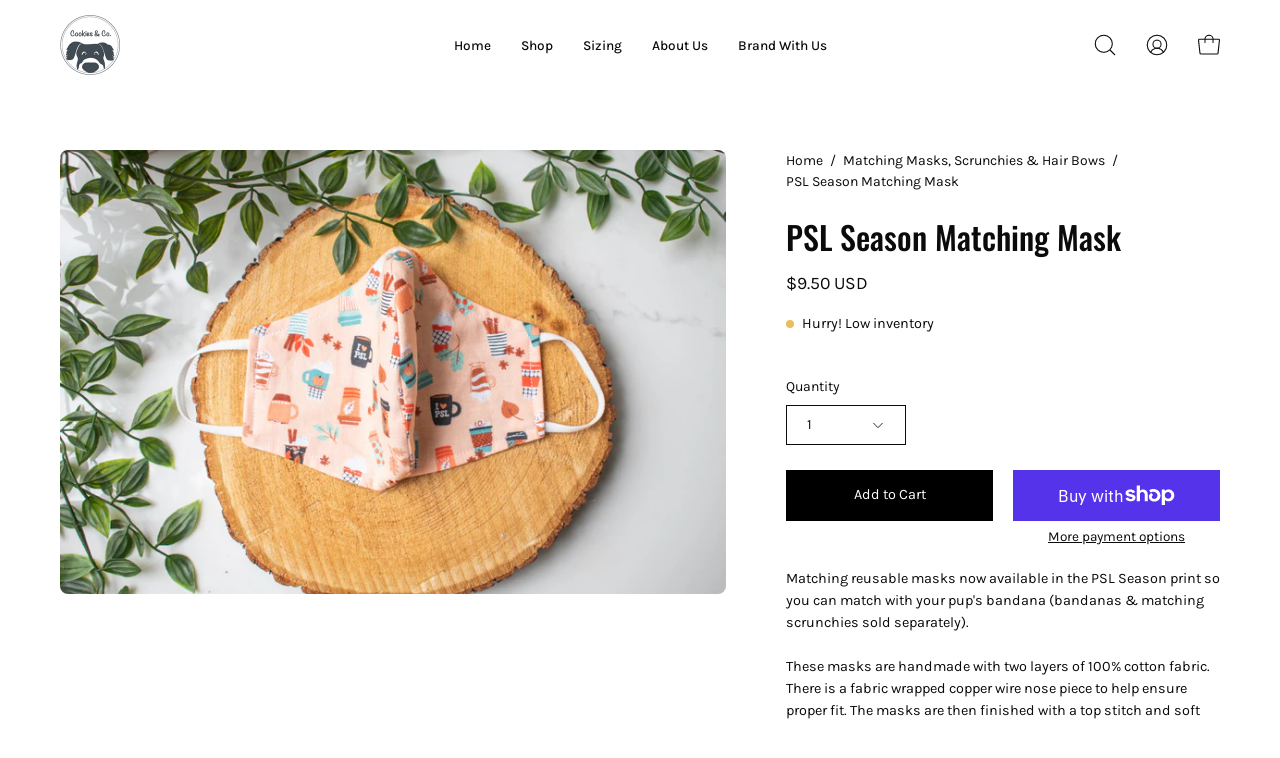

--- FILE ---
content_type: text/html; charset=utf-8
request_url: https://cookiesandco.shop/products/psl-season-matching-mask
body_size: 48836
content:
<!doctype html>
<html class="no-js no-touch" lang="en">
<head>  <meta charset="utf-8">
  <meta http-equiv='X-UA-Compatible' content='IE=edge'>
  <meta name="viewport" content="width=device-width, height=device-height, initial-scale=1.0, minimum-scale=1.0">
  <link rel="canonical" href="https://cookiesandco.shop/products/psl-season-matching-mask" />
  <link rel="preconnect" href="https://cdn.shopify.com" crossorigin>
  <link rel="preconnect" href="https://fonts.shopify.com" crossorigin>
  <link rel="preconnect" href="https://monorail-edge.shopifysvc.com" crossorigin>

  <link href="//cookiesandco.shop/cdn/shop/t/9/assets/theme.css?v=10400857509164860921685600284" as="style" rel="preload">
  <link href="//cookiesandco.shop/cdn/shop/t/9/assets/lazysizes.min.js?v=111431644619468174291685509681" as="script" rel="preload">
  <link href="//cookiesandco.shop/cdn/shop/t/9/assets/vendor.js?v=74877493214922022811685509681" as="script" rel="preload">
  <link href="//cookiesandco.shop/cdn/shop/t/9/assets/theme.js?v=79294337568873280971685509681" as="script" rel="preload">

  <link rel="preload" as="image" href="//cookiesandco.shop/cdn/shop/t/9/assets/loading.svg?v=91665432863842511931685509681"><link rel="preload" as="image" href="//cookiesandco.shop/cdn/shop/files/Cookies-_-Co-Logo_150x150.png?v=1630555234" data-preload="150x150"><style data-shopify>:root { --loader-image-size: 150px; }html:not(.is-loading) .loading-overlay { opacity: 0; visibility: hidden; pointer-events: none; }
    .loading-overlay { position: fixed; top: 0; left: 0; z-index: 99999; width: 100vw; height: 100vh; display: flex; align-items: center; justify-content: center; background: var(--bg); transition: opacity 0.3s ease-out, visibility 0s linear 0.3s; }
    .loading-overlay .loader__image--fallback { width: 320px; height: 100%; background: var(--loader-image) no-repeat center center/contain; }
    .loader__image__holder { position: absolute; top: 0; left: 0; width: 100%; height: 100%; font-size: 0; display: flex; align-items: center; justify-content: center; animation: pulse-loading 2s infinite ease-in-out; }
    .loader__image { max-width: 150px; height: auto; object-fit: contain; }</style><script>
    const loadingAppearance = "once";
    const loaded = sessionStorage.getItem('loaded');

    if (loadingAppearance === 'once') {
      if (loaded === null) {
        sessionStorage.setItem('loaded', true);
        document.documentElement.classList.add('is-loading');
      }
    } else {
      document.documentElement.classList.add('is-loading');
    }
  </script><link rel="shortcut icon" href="//cookiesandco.shop/cdn/shop/files/logo_32x32.png?v=1613792180" type="image/png" />
  <title>Cookies &amp; Co. | PSL Season Matching Mask Set &ndash; The Cookies &amp; Co.</title><meta name="description" content="Matching reusable masks now available in the PSL Season print so you can match with your dog&#39;s bandanas (bandanas &amp; matching scrunchies sold separately). These masks are handmade with two layers of 100% cotton fabric and a nose piece."><link rel="preload" as="font" href="//cookiesandco.shop/cdn/fonts/karla/karla_n4.40497e07df527e6a50e58fb17ef1950c72f3e32c.woff2" type="font/woff2" crossorigin><link rel="preload" as="font" href="//cookiesandco.shop/cdn/fonts/oswald/oswald_n5.8ad4910bfdb43e150746ef7aa67f3553e3abe8e2.woff2" type="font/woff2" crossorigin>

<meta property="og:site_name" content="The Cookies &amp; Co.">
<meta property="og:url" content="https://cookiesandco.shop/products/psl-season-matching-mask">
<meta property="og:title" content="Cookies &amp; Co. | PSL Season Matching Mask Set">
<meta property="og:type" content="product">
<meta property="og:description" content="Matching reusable masks now available in the PSL Season print so you can match with your dog&#39;s bandanas (bandanas &amp; matching scrunchies sold separately). These masks are handmade with two layers of 100% cotton fabric and a nose piece."><meta property="og:image" content="http://cookiesandco.shop/cdn/shop/products/PSLSeasonMask.jpg?v=1662697074">
  <meta property="og:image:secure_url" content="https://cookiesandco.shop/cdn/shop/products/PSLSeasonMask.jpg?v=1662697074">
  <meta property="og:image:width" content="2048">
  <meta property="og:image:height" content="1365"><meta property="og:price:amount" content="9.50">
  <meta property="og:price:currency" content="USD"><meta name="twitter:card" content="summary_large_image">
<meta name="twitter:title" content="Cookies &amp; Co. | PSL Season Matching Mask Set">
<meta name="twitter:description" content="Matching reusable masks now available in the PSL Season print so you can match with your dog&#39;s bandanas (bandanas &amp; matching scrunchies sold separately). These masks are handmade with two layers of 100% cotton fabric and a nose piece."><style data-shopify>@font-face {
  font-family: Oswald;
  font-weight: 500;
  font-style: normal;
  font-display: swap;
  src: url("//cookiesandco.shop/cdn/fonts/oswald/oswald_n5.8ad4910bfdb43e150746ef7aa67f3553e3abe8e2.woff2") format("woff2"),
       url("//cookiesandco.shop/cdn/fonts/oswald/oswald_n5.93ee52108163c48c91111cf33b0a57021467b66e.woff") format("woff");
}

@font-face {
  font-family: Karla;
  font-weight: 400;
  font-style: normal;
  font-display: swap;
  src: url("//cookiesandco.shop/cdn/fonts/karla/karla_n4.40497e07df527e6a50e58fb17ef1950c72f3e32c.woff2") format("woff2"),
       url("//cookiesandco.shop/cdn/fonts/karla/karla_n4.e9f6f9de321061073c6bfe03c28976ba8ce6ee18.woff") format("woff");
}



  @font-face {
  font-family: Oswald;
  font-weight: 600;
  font-style: normal;
  font-display: swap;
  src: url("//cookiesandco.shop/cdn/fonts/oswald/oswald_n6.26b6bffb711f770c328e7af9685d4798dcb4f0b3.woff2") format("woff2"),
       url("//cookiesandco.shop/cdn/fonts/oswald/oswald_n6.2feb7f52d7eb157822c86dfd93893da013b08d5d.woff") format("woff");
}




  @font-face {
  font-family: Oswald;
  font-weight: 200;
  font-style: normal;
  font-display: swap;
  src: url("//cookiesandco.shop/cdn/fonts/oswald/oswald_n2.14ca1553c4d858b47dc9f36522250cf755cb3776.woff2") format("woff2"),
       url("//cookiesandco.shop/cdn/fonts/oswald/oswald_n2.ff416699c1319d2cac083dbc80a6e345193c85fc.woff") format("woff");
}




  @font-face {
  font-family: Oswald;
  font-weight: 700;
  font-style: normal;
  font-display: swap;
  src: url("//cookiesandco.shop/cdn/fonts/oswald/oswald_n7.b3ba3d6f1b341d51018e3cfba146932b55221727.woff2") format("woff2"),
       url("//cookiesandco.shop/cdn/fonts/oswald/oswald_n7.6cec6bed2bb070310ad90e19ea7a56b65fd83c0b.woff") format("woff");
}




  @font-face {
  font-family: Karla;
  font-weight: 200;
  font-style: normal;
  font-display: swap;
  src: url("//cookiesandco.shop/cdn/fonts/karla/karla_n2.c01c6abcceb59c2dfbe53f16f2fa746054360e79.woff2") format("woff2"),
       url("//cookiesandco.shop/cdn/fonts/karla/karla_n2.1b2a0e8e4007556430943b5a277c57af80b4e6d6.woff") format("woff");
}




  @font-face {
  font-family: Karla;
  font-weight: 500;
  font-style: normal;
  font-display: swap;
  src: url("//cookiesandco.shop/cdn/fonts/karla/karla_n5.0f2c50ba88af8c39d2756f2fc9dfccf18f808828.woff2") format("woff2"),
       url("//cookiesandco.shop/cdn/fonts/karla/karla_n5.88d3e57f788ee4a41fa11fc99b9881ce077acdc2.woff") format("woff");
}




  @font-face {
  font-family: Karla;
  font-weight: 400;
  font-style: italic;
  font-display: swap;
  src: url("//cookiesandco.shop/cdn/fonts/karla/karla_i4.2086039c16bcc3a78a72a2f7b471e3c4a7f873a6.woff2") format("woff2"),
       url("//cookiesandco.shop/cdn/fonts/karla/karla_i4.7b9f59841a5960c16fa2a897a0716c8ebb183221.woff") format("woff");
}




  @font-face {
  font-family: Karla;
  font-weight: 700;
  font-style: italic;
  font-display: swap;
  src: url("//cookiesandco.shop/cdn/fonts/karla/karla_i7.fe031cd65d6e02906286add4f6dda06afc2615f0.woff2") format("woff2"),
       url("//cookiesandco.shop/cdn/fonts/karla/karla_i7.816d4949fa7f7d79314595d7003eda5b44e959e3.woff") format("woff");
}


:root {--COLOR-PRIMARY-OPPOSITE: #ffffff;
  --COLOR-PRIMARY-OPPOSITE-ALPHA-20: rgba(255, 255, 255, 0.2);
  --COLOR-PRIMARY-LIGHTEN-DARKEN-ALPHA-20: rgba(26, 26, 26, 0.2);
  --COLOR-PRIMARY-LIGHTEN-DARKEN-ALPHA-30: rgba(26, 26, 26, 0.3);

  --PRIMARY-BUTTONS-COLOR-BG: #000000;
  --PRIMARY-BUTTONS-COLOR-TEXT: #ffffff;
  --PRIMARY-BUTTONS-COLOR-BORDER: #000000;

  --PRIMARY-BUTTONS-COLOR-LIGHTEN-DARKEN: #1a1a1a;

  --PRIMARY-BUTTONS-COLOR-ALPHA-05: rgba(0, 0, 0, 0.05);
  --PRIMARY-BUTTONS-COLOR-ALPHA-10: rgba(0, 0, 0, 0.1);
  --PRIMARY-BUTTONS-COLOR-ALPHA-50: rgba(0, 0, 0, 0.5);--COLOR-SECONDARY-OPPOSITE: #000000;
  --COLOR-SECONDARY-OPPOSITE-ALPHA-20: rgba(0, 0, 0, 0.2);
  --COLOR-SECONDARY-LIGHTEN-DARKEN-ALPHA-20: rgba(230, 230, 230, 0.2);
  --COLOR-SECONDARY-LIGHTEN-DARKEN-ALPHA-30: rgba(230, 230, 230, 0.3);

  --SECONDARY-BUTTONS-COLOR-BG: #ffffff;
  --SECONDARY-BUTTONS-COLOR-TEXT: #000000;
  --SECONDARY-BUTTONS-COLOR-BORDER: #ffffff;

  --SECONDARY-BUTTONS-COLOR-ALPHA-05: rgba(255, 255, 255, 0.05);
  --SECONDARY-BUTTONS-COLOR-ALPHA-10: rgba(255, 255, 255, 0.1);
  --SECONDARY-BUTTONS-COLOR-ALPHA-50: rgba(255, 255, 255, 0.5);--OUTLINE-BUTTONS-PRIMARY-BG: transparent;
  --OUTLINE-BUTTONS-PRIMARY-TEXT: #000000;
  --OUTLINE-BUTTONS-PRIMARY-BORDER: #000000;
  --OUTLINE-BUTTONS-PRIMARY-BG-HOVER: rgba(26, 26, 26, 0.2);

  --OUTLINE-BUTTONS-SECONDARY-BG: transparent;
  --OUTLINE-BUTTONS-SECONDARY-TEXT: #ffffff;
  --OUTLINE-BUTTONS-SECONDARY-BORDER: #ffffff;
  --OUTLINE-BUTTONS-SECONDARY-BG-HOVER: rgba(230, 230, 230, 0.2);

  --OUTLINE-BUTTONS-WHITE-BG: transparent;
  --OUTLINE-BUTTONS-WHITE-TEXT: #ffffff;
  --OUTLINE-BUTTONS-WHITE-BORDER: #ffffff;

  --OUTLINE-BUTTONS-BLACK-BG: transparent;
  --OUTLINE-BUTTONS-BLACK-TEXT: #000000;
  --OUTLINE-BUTTONS-BLACK-BORDER: #000000;--OUTLINE-SOLID-BUTTONS-PRIMARY-BG: #000000;
  --OUTLINE-SOLID-BUTTONS-PRIMARY-TEXT: #ffffff;
  --OUTLINE-SOLID-BUTTONS-PRIMARY-BORDER: #ffffff;
  --OUTLINE-SOLID-BUTTONS-PRIMARY-BG-HOVER: rgba(255, 255, 255, 0.2);

  --OUTLINE-SOLID-BUTTONS-SECONDARY-BG: #ffffff;
  --OUTLINE-SOLID-BUTTONS-SECONDARY-TEXT: #000000;
  --OUTLINE-SOLID-BUTTONS-SECONDARY-BORDER: #000000;
  --OUTLINE-SOLID-BUTTONS-SECONDARY-BG-HOVER: rgba(0, 0, 0, 0.2);

  --OUTLINE-SOLID-BUTTONS-WHITE-BG: #ffffff;
  --OUTLINE-SOLID-BUTTONS-WHITE-TEXT: #000000;
  --OUTLINE-SOLID-BUTTONS-WHITE-BORDER: #000000;

  --OUTLINE-SOLID-BUTTONS-BLACK-BG: #000000;
  --OUTLINE-SOLID-BUTTONS-BLACK-TEXT: #ffffff;
  --OUTLINE-SOLID-BUTTONS-BLACK-BORDER: #ffffff;--COLOR-HEADING: #0b0b0b;
  --COLOR-TEXT: #0b0b0b;
  --COLOR-TEXT-DARKEN: #000000;
  --COLOR-TEXT-LIGHTEN: #3e3e3e;
  --COLOR-TEXT-ALPHA-5: rgba(11, 11, 11, 0.05);
  --COLOR-TEXT-ALPHA-8: rgba(11, 11, 11, 0.08);
  --COLOR-TEXT-ALPHA-10: rgba(11, 11, 11, 0.1);
  --COLOR-TEXT-ALPHA-15: rgba(11, 11, 11, 0.15);
  --COLOR-TEXT-ALPHA-20: rgba(11, 11, 11, 0.2);
  --COLOR-TEXT-ALPHA-25: rgba(11, 11, 11, 0.25);
  --COLOR-TEXT-ALPHA-50: rgba(11, 11, 11, 0.5);
  --COLOR-TEXT-ALPHA-60: rgba(11, 11, 11, 0.6);
  --COLOR-TEXT-ALPHA-85: rgba(11, 11, 11, 0.85);

  --COLOR-BG: #ffffff;
  --COLOR-BG-ALPHA-25: rgba(255, 255, 255, 0.25);
  --COLOR-BG-ALPHA-35: rgba(255, 255, 255, 0.35);
  --COLOR-BG-ALPHA-60: rgba(255, 255, 255, 0.6);
  --COLOR-BG-ALPHA-65: rgba(255, 255, 255, 0.65);
  --COLOR-BG-ALPHA-85: rgba(255, 255, 255, 0.85);
  --COLOR-BG-OVERLAY: rgba(255, 255, 255, 0.75);
  --COLOR-BG-DARKEN: #e6e6e6;
  --COLOR-BG-LIGHTEN-DARKEN: #e6e6e6;
  --COLOR-BG-LIGHTEN-DARKEN-2: #cdcdcd;
  --COLOR-BG-LIGHTEN-DARKEN-3: #b3b3b3;
  --COLOR-BG-LIGHTEN-DARKEN-4: #9a9a9a;
  --COLOR-BG-LIGHTEN-DARKEN-CONTRAST: #b3b3b3;
  --COLOR-BG-LIGHTEN-DARKEN-CONTRAST-2: #999999;
  --COLOR-BG-LIGHTEN-DARKEN-CONTRAST-3: #808080;
  --COLOR-BG-LIGHTEN-DARKEN-CONTRAST-4: #666666;

  --COLOR-BG-SECONDARY: #f1efe8;
  --COLOR-BG-SECONDARY-LIGHTEN-DARKEN: #ded9c8;
  --COLOR-BG-SECONDARY-LIGHTEN-DARKEN-CONTRAST: #887c52;

  --COLOR-BG-ACCENT: #f7f7f7;

  --COLOR-INPUT-BG: #ffffff;

  --COLOR-ACCENT: #fbcaff;
  --COLOR-ACCENT-TEXT: #000;

  --COLOR-BORDER: #d3d3d3;
  --COLOR-BORDER-ALPHA-15: rgba(211, 211, 211, 0.15);
  --COLOR-BORDER-ALPHA-30: rgba(211, 211, 211, 0.3);
  --COLOR-BORDER-ALPHA-50: rgba(211, 211, 211, 0.5);
  --COLOR-BORDER-ALPHA-65: rgba(211, 211, 211, 0.65);
  --COLOR-BORDER-LIGHTEN-DARKEN: #868686;
  --COLOR-BORDER-HAIRLINE: #f7f7f7;

  --COLOR-SALE-BG: #ff6d6d;
  --COLOR-SALE-TEXT: #ffffff;
  --COLOR-CUSTOM-BG: #ffffff;
  --COLOR-CUSTOM-TEXT: #000000;
  --COLOR-SOLD-BG: #d3d3d3;
  --COLOR-SOLD-TEXT: #ffffff;
  --COLOR-SAVING-BG: #ff6d6d;
  --COLOR-SAVING-TEXT: #ffffff;

  --COLOR-WHITE-BLACK: fff;
  --COLOR-BLACK-WHITE: #000;--COLOR-DISABLED-GREY: rgba(11, 11, 11, 0.05);
  --COLOR-DISABLED-GREY-DARKEN: rgba(11, 11, 11, 0.45);
  --COLOR-ERROR: #D02E2E;
  --COLOR-ERROR-BG: #f3cbcb;
  --COLOR-SUCCESS: #56AD6A;
  --COLOR-SUCCESS-BG: #ECFEF0;
  --COLOR-WARN: #ECBD5E;
  --COLOR-TRANSPARENT: rgba(255, 255, 255, 0);

  --COLOR-WHITE: #ffffff;
  --COLOR-WHITE-DARKEN: #f2f2f2;
  --COLOR-WHITE-ALPHA-10: rgba(255, 255, 255, 0.1);
  --COLOR-WHITE-ALPHA-20: rgba(255, 255, 255, 0.2);
  --COLOR-WHITE-ALPHA-25: rgba(255, 255, 255, 0.25);
  --COLOR-WHITE-ALPHA-50: rgba(255, 255, 255, 0.5);
  --COLOR-WHITE-ALPHA-60: rgba(255, 255, 255, 0.6);
  --COLOR-BLACK: #000000;
  --COLOR-BLACK-LIGHTEN: #1a1a1a;
  --COLOR-BLACK-ALPHA-10: rgba(0, 0, 0, 0.1);
  --COLOR-BLACK-ALPHA-20: rgba(0, 0, 0, 0.2);
  --COLOR-BLACK-ALPHA-25: rgba(0, 0, 0, 0.25);
  --COLOR-BLACK-ALPHA-50: rgba(0, 0, 0, 0.5);
  --COLOR-BLACK-ALPHA-60: rgba(0, 0, 0, 0.6);--FONT-STACK-BODY: Karla, sans-serif;
  --FONT-STYLE-BODY: normal;
  --FONT-STYLE-BODY-ITALIC: italic;
  --FONT-ADJUST-BODY: 1.0;

  --FONT-WEIGHT-BODY: 400;
  --FONT-WEIGHT-BODY-LIGHT: 200;
  --FONT-WEIGHT-BODY-MEDIUM: 700;
  --FONT-WEIGHT-BODY-BOLD: 500;

  --FONT-STACK-HEADING: Oswald, sans-serif;
  --FONT-STYLE-HEADING: normal;
  --FONT-STYLE-HEADING-ITALIC: ;
  --FONT-ADJUST-HEADING: 1.0;

  --FONT-WEIGHT-HEADING: 500;
  --FONT-WEIGHT-HEADING-LIGHT: 200;
  --FONT-WEIGHT-HEADING-MEDIUM: 700;
  --FONT-WEIGHT-HEADING-BOLD: 600;

  --FONT-STACK-NAV: Karla, sans-serif;
  --FONT-STYLE-NAV: normal;
  --FONT-STYLE-NAV-ITALIC: italic;
  --FONT-ADJUST-NAV: 0.85;

  --FONT-WEIGHT-NAV: 400;
  --FONT-WEIGHT-NAV-LIGHT: 200;
  --FONT-WEIGHT-NAV-MEDIUM: 700;
  --FONT-WEIGHT-NAV-BOLD: 500;

  --FONT-STACK-BUTTON: Karla, sans-serif;
  --FONT-STYLE-BUTTON: normal;
  --FONT-STYLE-BUTTON-ITALIC: italic;
  --FONT-ADJUST-BUTTON: 0.9;

  --FONT-WEIGHT-BUTTON: 400;
  --FONT-WEIGHT-BUTTON-MEDIUM: 700;
  --FONT-WEIGHT-BUTTON-BOLD: 500;

  --FONT-STACK-SUBHEADING: Oswald, sans-serif;
  --FONT-STYLE-SUBHEADING: normal;
  --FONT-STYLE-SUBHEADING-ITALIC: ;
  --FONT-ADJUST-SUBHEADING: 1.0;

  --FONT-WEIGHT-SUBHEADING: 500;
  --FONT-WEIGHT-SUBHEADING-LIGHT: 200;
  --FONT-WEIGHT-SUBHEADING-MEDIUM: 700;
  --FONT-WEIGHT-SUBHEADING-BOLD: 600;

  

  --LETTER-SPACING-SUBHEADING: 0.2em;
  --LETTER-SPACING-BUTTON: 0.0em;

  --BUTTON-TEXT-CAPS: none;
  --SUBHEADING-TEXT-CAPS: uppercase;--FONT-SIZE-INPUT: 1.0rem;--RADIUS: 0px;
  --RADIUS-SMALL: 0px;
  --RADIUS-TINY: 0px;
  --RADIUS-BADGE: 0px;
  --RADIUS-CHECKBOX: 0px;
  --RADIUS-TEXTAREA: 0px;--PRODUCT-MEDIA-PADDING-TOP: 130.0%;--BORDER-WIDTH: 1px;--STROKE-WIDTH: 12px;--SITE-WIDTH: 1440px;
  --SITE-WIDTH-NARROW: 840px;--ICON-ARROW-RIGHT: url( "//cookiesandco.shop/cdn/shop/t/9/assets/icon-chevron-right.svg?v=115618353204357621731685509681" );--loading-svg: url( "//cookiesandco.shop/cdn/shop/t/9/assets/loading.svg?v=91665432863842511931685509681" );
  --icon-check: url( "//cookiesandco.shop/cdn/shop/t/9/assets/icon-check.svg?v=175316081881880408121685509681" );
  --icon-check-swatch: url( "//cookiesandco.shop/cdn/shop/t/9/assets/icon-check-swatch.svg?v=131897745589030387781685509681" );
  --icon-zoom-in: url( "//cookiesandco.shop/cdn/shop/t/9/assets/icon-zoom-in.svg?v=157433013461716915331685509681" );
  --icon-zoom-out: url( "//cookiesandco.shop/cdn/shop/t/9/assets/icon-zoom-out.svg?v=164909107869959372931685509681" );--collection-sticky-bar-height: 0px;
  --collection-image-padding-top: 60%;

  --drawer-width: 400px;
  --drawer-transition: transform 0.4s cubic-bezier(0.46, 0.01, 0.32, 1);--gutter: 60px;
  --gutter-mobile: 20px;
  --grid-gutter: 20px;
  --grid-gutter-mobile: 35px;--inner: 20px;
  --inner-tablet: 18px;
  --inner-mobile: 16px;--grid: repeat(4, minmax(0, 1fr));
  --grid-tablet: repeat(3, minmax(0, 1fr));
  --grid-mobile: repeat(2, minmax(0, 1fr));
  --megamenu-grid: repeat(4, minmax(0, 1fr));
  --grid-row: 1 / span 4;--scrollbar-width: 0px;--overlay: #000;
  --overlay-opacity: 1;--swatch-width: 40px;
  --swatch-height: 20px;
  --swatch-size: 32px;
  --swatch-size-mobile: 30px;

  
  --move-offset: 20px;

  
  --autoplay-speed: 2200ms;

  

    --filter-bg: 1.0;
    --product-filter-bg: 1.0;}</style><link href="//cookiesandco.shop/cdn/shop/t/9/assets/theme.css?v=10400857509164860921685600284" rel="stylesheet" type="text/css" media="all" /><script type="text/javascript">
    if (window.MSInputMethodContext && document.documentMode) {
      var scripts = document.getElementsByTagName('script')[0];
      var polyfill = document.createElement("script");
      polyfill.defer = true;
      polyfill.src = "//cookiesandco.shop/cdn/shop/t/9/assets/ie11.js?v=164037955086922138091685509681";

      scripts.parentNode.insertBefore(polyfill, scripts);

      document.documentElement.classList.add('ie11');
    } else {
      document.documentElement.className = document.documentElement.className.replace('no-js', 'js');
    }

    document.addEventListener('lazyloaded', (e) => {
      const lazyImage = e.target.parentNode;
      if (lazyImage.classList.contains('lazy-image')) {
        // Wait for the fade in images animation to complete
        setTimeout(() => {
          lazyImage.style.backgroundImage = 'none';
        }, 500);
      }
    });

    let root = '/';
    if (root[root.length - 1] !== '/') {
      root = `${root}/`;
    }

    window.theme = {
      routes: {
        root: root,
        cart_url: "\/cart",
        cart_add_url: "\/cart\/add",
        cart_change_url: "\/cart\/change",
        shop_url: "https:\/\/cookiesandco.shop",
        predictiveSearchUrl: '/search/suggest',
        product_recommendations_url: "\/recommendations\/products"
      },
      assets: {
        photoswipe: '//cookiesandco.shop/cdn/shop/t/9/assets/photoswipe.js?v=162613001030112971491685509681',
        smoothscroll: '//cookiesandco.shop/cdn/shop/t/9/assets/smoothscroll.js?v=37906625415260927261685509681',
        no_image: "//cookiesandco.shop/cdn/shop/files/Cookies-_-Co-Logo_1024x.png?v=1630555234",
        swatches: '//cookiesandco.shop/cdn/shop/t/9/assets/swatches.json?v=108341084980828767351685509681',
        base: "//cookiesandco.shop/cdn/shop/t/9/assets/"
      },
      strings: {
        add_to_cart: "Add to Cart",
        cart_acceptance_error: "You must accept our terms and conditions.",
        cart_empty: "Your cart is currently empty.",
        cart_price: "Price",
        cart_quantity: "Quantity",
        cart_items_one: "{{ count }} item",
        cart_items_many: "{{ count }} items",
        cart_title: "Cart",
        cart_total: "Total",
        continue_shopping: "Continue Shopping",
        free: "Free",
        limit_error: "Sorry, looks like we don\u0026#39;t have enough of this product.",
        preorder: "Pre-Order",
        remove: "Remove",
        sale_badge_text: "Sale",
        saving_badge: "Save {{ discount }}",
        saving_up_to_badge: "Save up to {{ discount }}",
        sold_out: "Sold Out",
        subscription: "Subscription",
        unavailable: "Unavailable",
        unit_price_label: "Unit price",
        unit_price_separator: "per",
        zero_qty_error: "Quantity must be greater than 0.",
        delete_confirm: "Are you sure you wish to delete this address?",
        newsletter_product_availability: "Notify Me When It’s Available"
      },
      icons: {
        plus: '<svg aria-hidden="true" focusable="false" role="presentation" class="icon icon-toggle-plus" viewBox="0 0 192 192"><path d="M30 96h132M96 30v132" stroke="currentColor" stroke-linecap="round" stroke-linejoin="round"/></svg>',
        minus: '<svg aria-hidden="true" focusable="false" role="presentation" class="icon icon-toggle-minus" viewBox="0 0 192 192"><path d="M30 96h132" stroke="currentColor" stroke-linecap="round" stroke-linejoin="round"/></svg>',
        close: '<svg aria-hidden="true" focusable="false" role="presentation" class="icon icon-close" viewBox="0 0 192 192"><path d="M150 42 42 150M150 150 42 42" stroke="currentColor" stroke-linecap="round" stroke-linejoin="round"/></svg>'
      },
      settings: {
        animations: true,
        cartType: "drawer",
        enableAcceptTerms: false,
        enableInfinityScroll: false,
        enablePaymentButton: false,
        gridImageSize: "cover",
        gridImageAspectRatio: 1.3,
        mobileMenuBehaviour: "link",
        productGridHover: "none",
        savingBadgeType: "percentage",
        showSaleBadge: false,
        showSoldBadge: true,
        showSavingBadge: false,
        quickBuy: "quick_buy",
        suggestArticles: false,
        suggestCollections: true,
        suggestProducts: true,
        suggestPages: false,
        suggestionsResultsLimit: 10,
        currency_code_enable: true,
        hideInventoryCount: true,
        enableColorSwatchesCollection: true,
      },
      sizes: {
        mobile: 480,
        small: 768,
        large: 1024,
        widescreen: 1440
      },
      moneyFormat: "${{amount}}",
      moneyWithCurrencyFormat: "${{amount}} USD",
      subtotal: 0,
      info: {
        name: 'Palo Alto'
      },
      version: '5.0.0'
    };
    window.lazySizesConfig = window.lazySizesConfig || {};
    window.lazySizesConfig.preloadAfterLoad = true;
    window.PaloAlto = window.PaloAlto || {};
    window.slate = window.slate || {};
    window.isHeaderTransparent = false;
    window.stickyHeaderHeight = 60;
    window.lastWindowWidth = window.innerWidth || document.documentElement.clientWidth;
  </script>
  <script src="//cookiesandco.shop/cdn/shop/t/9/assets/lazysizes.min.js?v=111431644619468174291685509681" async="async"></script><script src="//cookiesandco.shop/cdn/shop/t/9/assets/vendor.js?v=74877493214922022811685509681" defer="defer"></script>
  <script src="//cookiesandco.shop/cdn/shop/t/9/assets/theme.js?v=79294337568873280971685509681" defer="defer"></script><script>window.performance && window.performance.mark && window.performance.mark('shopify.content_for_header.start');</script><meta name="google-site-verification" content="cc3oLyArDHa8Cwjo2t3zdy0X-1eEDTbwsB86FTnIOG4">
<meta id="shopify-digital-wallet" name="shopify-digital-wallet" content="/49226580117/digital_wallets/dialog">
<meta name="shopify-checkout-api-token" content="bb0c84abf8391f098fdea30addc00bbe">
<link rel="alternate" type="application/json+oembed" href="https://cookiesandco.shop/products/psl-season-matching-mask.oembed">
<script async="async" src="/checkouts/internal/preloads.js?locale=en-US"></script>
<link rel="preconnect" href="https://shop.app" crossorigin="anonymous">
<script async="async" src="https://shop.app/checkouts/internal/preloads.js?locale=en-US&shop_id=49226580117" crossorigin="anonymous"></script>
<script id="apple-pay-shop-capabilities" type="application/json">{"shopId":49226580117,"countryCode":"US","currencyCode":"USD","merchantCapabilities":["supports3DS"],"merchantId":"gid:\/\/shopify\/Shop\/49226580117","merchantName":"The Cookies \u0026 Co.","requiredBillingContactFields":["postalAddress","email"],"requiredShippingContactFields":["postalAddress","email"],"shippingType":"shipping","supportedNetworks":["visa","masterCard","amex","discover","elo","jcb"],"total":{"type":"pending","label":"The Cookies \u0026 Co.","amount":"1.00"},"shopifyPaymentsEnabled":true,"supportsSubscriptions":true}</script>
<script id="shopify-features" type="application/json">{"accessToken":"bb0c84abf8391f098fdea30addc00bbe","betas":["rich-media-storefront-analytics"],"domain":"cookiesandco.shop","predictiveSearch":true,"shopId":49226580117,"locale":"en"}</script>
<script>var Shopify = Shopify || {};
Shopify.shop = "the-cookies-co.myshopify.com";
Shopify.locale = "en";
Shopify.currency = {"active":"USD","rate":"1.0"};
Shopify.country = "US";
Shopify.theme = {"name":"Palo Alto","id":132559569074,"schema_name":"Palo Alto","schema_version":"5.0.0","theme_store_id":777,"role":"main"};
Shopify.theme.handle = "null";
Shopify.theme.style = {"id":null,"handle":null};
Shopify.cdnHost = "cookiesandco.shop/cdn";
Shopify.routes = Shopify.routes || {};
Shopify.routes.root = "/";</script>
<script type="module">!function(o){(o.Shopify=o.Shopify||{}).modules=!0}(window);</script>
<script>!function(o){function n(){var o=[];function n(){o.push(Array.prototype.slice.apply(arguments))}return n.q=o,n}var t=o.Shopify=o.Shopify||{};t.loadFeatures=n(),t.autoloadFeatures=n()}(window);</script>
<script>
  window.ShopifyPay = window.ShopifyPay || {};
  window.ShopifyPay.apiHost = "shop.app\/pay";
  window.ShopifyPay.redirectState = null;
</script>
<script id="shop-js-analytics" type="application/json">{"pageType":"product"}</script>
<script defer="defer" async type="module" src="//cookiesandco.shop/cdn/shopifycloud/shop-js/modules/v2/client.init-shop-cart-sync_DtuiiIyl.en.esm.js"></script>
<script defer="defer" async type="module" src="//cookiesandco.shop/cdn/shopifycloud/shop-js/modules/v2/chunk.common_CUHEfi5Q.esm.js"></script>
<script type="module">
  await import("//cookiesandco.shop/cdn/shopifycloud/shop-js/modules/v2/client.init-shop-cart-sync_DtuiiIyl.en.esm.js");
await import("//cookiesandco.shop/cdn/shopifycloud/shop-js/modules/v2/chunk.common_CUHEfi5Q.esm.js");

  window.Shopify.SignInWithShop?.initShopCartSync?.({"fedCMEnabled":true,"windoidEnabled":true});

</script>
<script defer="defer" async type="module" src="//cookiesandco.shop/cdn/shopifycloud/shop-js/modules/v2/client.payment-terms_CAtGlQYS.en.esm.js"></script>
<script defer="defer" async type="module" src="//cookiesandco.shop/cdn/shopifycloud/shop-js/modules/v2/chunk.common_CUHEfi5Q.esm.js"></script>
<script defer="defer" async type="module" src="//cookiesandco.shop/cdn/shopifycloud/shop-js/modules/v2/chunk.modal_BewljZkx.esm.js"></script>
<script type="module">
  await import("//cookiesandco.shop/cdn/shopifycloud/shop-js/modules/v2/client.payment-terms_CAtGlQYS.en.esm.js");
await import("//cookiesandco.shop/cdn/shopifycloud/shop-js/modules/v2/chunk.common_CUHEfi5Q.esm.js");
await import("//cookiesandco.shop/cdn/shopifycloud/shop-js/modules/v2/chunk.modal_BewljZkx.esm.js");

  
</script>
<script>
  window.Shopify = window.Shopify || {};
  if (!window.Shopify.featureAssets) window.Shopify.featureAssets = {};
  window.Shopify.featureAssets['shop-js'] = {"shop-cart-sync":["modules/v2/client.shop-cart-sync_DFoTY42P.en.esm.js","modules/v2/chunk.common_CUHEfi5Q.esm.js"],"init-fed-cm":["modules/v2/client.init-fed-cm_D2UNy1i2.en.esm.js","modules/v2/chunk.common_CUHEfi5Q.esm.js"],"init-shop-email-lookup-coordinator":["modules/v2/client.init-shop-email-lookup-coordinator_BQEe2rDt.en.esm.js","modules/v2/chunk.common_CUHEfi5Q.esm.js"],"shop-cash-offers":["modules/v2/client.shop-cash-offers_3CTtReFF.en.esm.js","modules/v2/chunk.common_CUHEfi5Q.esm.js","modules/v2/chunk.modal_BewljZkx.esm.js"],"shop-button":["modules/v2/client.shop-button_C6oxCjDL.en.esm.js","modules/v2/chunk.common_CUHEfi5Q.esm.js"],"init-windoid":["modules/v2/client.init-windoid_5pix8xhK.en.esm.js","modules/v2/chunk.common_CUHEfi5Q.esm.js"],"avatar":["modules/v2/client.avatar_BTnouDA3.en.esm.js"],"init-shop-cart-sync":["modules/v2/client.init-shop-cart-sync_DtuiiIyl.en.esm.js","modules/v2/chunk.common_CUHEfi5Q.esm.js"],"shop-toast-manager":["modules/v2/client.shop-toast-manager_BYv_8cH1.en.esm.js","modules/v2/chunk.common_CUHEfi5Q.esm.js"],"pay-button":["modules/v2/client.pay-button_FnF9EIkY.en.esm.js","modules/v2/chunk.common_CUHEfi5Q.esm.js"],"shop-login-button":["modules/v2/client.shop-login-button_CH1KUpOf.en.esm.js","modules/v2/chunk.common_CUHEfi5Q.esm.js","modules/v2/chunk.modal_BewljZkx.esm.js"],"init-customer-accounts-sign-up":["modules/v2/client.init-customer-accounts-sign-up_aj7QGgYS.en.esm.js","modules/v2/client.shop-login-button_CH1KUpOf.en.esm.js","modules/v2/chunk.common_CUHEfi5Q.esm.js","modules/v2/chunk.modal_BewljZkx.esm.js"],"init-shop-for-new-customer-accounts":["modules/v2/client.init-shop-for-new-customer-accounts_NbnYRf_7.en.esm.js","modules/v2/client.shop-login-button_CH1KUpOf.en.esm.js","modules/v2/chunk.common_CUHEfi5Q.esm.js","modules/v2/chunk.modal_BewljZkx.esm.js"],"init-customer-accounts":["modules/v2/client.init-customer-accounts_ppedhqCH.en.esm.js","modules/v2/client.shop-login-button_CH1KUpOf.en.esm.js","modules/v2/chunk.common_CUHEfi5Q.esm.js","modules/v2/chunk.modal_BewljZkx.esm.js"],"shop-follow-button":["modules/v2/client.shop-follow-button_CMIBBa6u.en.esm.js","modules/v2/chunk.common_CUHEfi5Q.esm.js","modules/v2/chunk.modal_BewljZkx.esm.js"],"lead-capture":["modules/v2/client.lead-capture_But0hIyf.en.esm.js","modules/v2/chunk.common_CUHEfi5Q.esm.js","modules/v2/chunk.modal_BewljZkx.esm.js"],"checkout-modal":["modules/v2/client.checkout-modal_BBxc70dQ.en.esm.js","modules/v2/chunk.common_CUHEfi5Q.esm.js","modules/v2/chunk.modal_BewljZkx.esm.js"],"shop-login":["modules/v2/client.shop-login_hM3Q17Kl.en.esm.js","modules/v2/chunk.common_CUHEfi5Q.esm.js","modules/v2/chunk.modal_BewljZkx.esm.js"],"payment-terms":["modules/v2/client.payment-terms_CAtGlQYS.en.esm.js","modules/v2/chunk.common_CUHEfi5Q.esm.js","modules/v2/chunk.modal_BewljZkx.esm.js"]};
</script>
<script>(function() {
  var isLoaded = false;
  function asyncLoad() {
    if (isLoaded) return;
    isLoaded = true;
    var urls = ["\/\/www.powr.io\/powr.js?powr-token=the-cookies-co.myshopify.com\u0026external-type=shopify\u0026shop=the-cookies-co.myshopify.com","https:\/\/cloudsearch-1f874.kxcdn.com\/shopify.js?shop=the-cookies-co.myshopify.com","https:\/\/cdn.nfcube.com\/instafeed-d518941ef793bda86e4730481e5b6619.js?shop=the-cookies-co.myshopify.com","https:\/\/cdn.shipinsure.io\/shipinsure_shopify_5_4.min.js?shop=the-cookies-co.myshopify.com"];
    for (var i = 0; i < urls.length; i++) {
      var s = document.createElement('script');
      s.type = 'text/javascript';
      s.async = true;
      s.src = urls[i];
      var x = document.getElementsByTagName('script')[0];
      x.parentNode.insertBefore(s, x);
    }
  };
  if(window.attachEvent) {
    window.attachEvent('onload', asyncLoad);
  } else {
    window.addEventListener('load', asyncLoad, false);
  }
})();</script>
<script id="__st">var __st={"a":49226580117,"offset":-28800,"reqid":"136e007d-549d-4aa2-a6a8-30e419969f1e-1767149301","pageurl":"cookiesandco.shop\/products\/psl-season-matching-mask","u":"c008614819b1","p":"product","rtyp":"product","rid":7441303470258};</script>
<script>window.ShopifyPaypalV4VisibilityTracking = true;</script>
<script id="captcha-bootstrap">!function(){'use strict';const t='contact',e='account',n='new_comment',o=[[t,t],['blogs',n],['comments',n],[t,'customer']],c=[[e,'customer_login'],[e,'guest_login'],[e,'recover_customer_password'],[e,'create_customer']],r=t=>t.map((([t,e])=>`form[action*='/${t}']:not([data-nocaptcha='true']) input[name='form_type'][value='${e}']`)).join(','),a=t=>()=>t?[...document.querySelectorAll(t)].map((t=>t.form)):[];function s(){const t=[...o],e=r(t);return a(e)}const i='password',u='form_key',d=['recaptcha-v3-token','g-recaptcha-response','h-captcha-response',i],f=()=>{try{return window.sessionStorage}catch{return}},m='__shopify_v',_=t=>t.elements[u];function p(t,e,n=!1){try{const o=window.sessionStorage,c=JSON.parse(o.getItem(e)),{data:r}=function(t){const{data:e,action:n}=t;return t[m]||n?{data:e,action:n}:{data:t,action:n}}(c);for(const[e,n]of Object.entries(r))t.elements[e]&&(t.elements[e].value=n);n&&o.removeItem(e)}catch(o){console.error('form repopulation failed',{error:o})}}const l='form_type',E='cptcha';function T(t){t.dataset[E]=!0}const w=window,h=w.document,L='Shopify',v='ce_forms',y='captcha';let A=!1;((t,e)=>{const n=(g='f06e6c50-85a8-45c8-87d0-21a2b65856fe',I='https://cdn.shopify.com/shopifycloud/storefront-forms-hcaptcha/ce_storefront_forms_captcha_hcaptcha.v1.5.2.iife.js',D={infoText:'Protected by hCaptcha',privacyText:'Privacy',termsText:'Terms'},(t,e,n)=>{const o=w[L][v],c=o.bindForm;if(c)return c(t,g,e,D).then(n);var r;o.q.push([[t,g,e,D],n]),r=I,A||(h.body.append(Object.assign(h.createElement('script'),{id:'captcha-provider',async:!0,src:r})),A=!0)});var g,I,D;w[L]=w[L]||{},w[L][v]=w[L][v]||{},w[L][v].q=[],w[L][y]=w[L][y]||{},w[L][y].protect=function(t,e){n(t,void 0,e),T(t)},Object.freeze(w[L][y]),function(t,e,n,w,h,L){const[v,y,A,g]=function(t,e,n){const i=e?o:[],u=t?c:[],d=[...i,...u],f=r(d),m=r(i),_=r(d.filter((([t,e])=>n.includes(e))));return[a(f),a(m),a(_),s()]}(w,h,L),I=t=>{const e=t.target;return e instanceof HTMLFormElement?e:e&&e.form},D=t=>v().includes(t);t.addEventListener('submit',(t=>{const e=I(t);if(!e)return;const n=D(e)&&!e.dataset.hcaptchaBound&&!e.dataset.recaptchaBound,o=_(e),c=g().includes(e)&&(!o||!o.value);(n||c)&&t.preventDefault(),c&&!n&&(function(t){try{if(!f())return;!function(t){const e=f();if(!e)return;const n=_(t);if(!n)return;const o=n.value;o&&e.removeItem(o)}(t);const e=Array.from(Array(32),(()=>Math.random().toString(36)[2])).join('');!function(t,e){_(t)||t.append(Object.assign(document.createElement('input'),{type:'hidden',name:u})),t.elements[u].value=e}(t,e),function(t,e){const n=f();if(!n)return;const o=[...t.querySelectorAll(`input[type='${i}']`)].map((({name:t})=>t)),c=[...d,...o],r={};for(const[a,s]of new FormData(t).entries())c.includes(a)||(r[a]=s);n.setItem(e,JSON.stringify({[m]:1,action:t.action,data:r}))}(t,e)}catch(e){console.error('failed to persist form',e)}}(e),e.submit())}));const S=(t,e)=>{t&&!t.dataset[E]&&(n(t,e.some((e=>e===t))),T(t))};for(const o of['focusin','change'])t.addEventListener(o,(t=>{const e=I(t);D(e)&&S(e,y())}));const B=e.get('form_key'),M=e.get(l),P=B&&M;t.addEventListener('DOMContentLoaded',(()=>{const t=y();if(P)for(const e of t)e.elements[l].value===M&&p(e,B);[...new Set([...A(),...v().filter((t=>'true'===t.dataset.shopifyCaptcha))])].forEach((e=>S(e,t)))}))}(h,new URLSearchParams(w.location.search),n,t,e,['guest_login'])})(!0,!0)}();</script>
<script integrity="sha256-4kQ18oKyAcykRKYeNunJcIwy7WH5gtpwJnB7kiuLZ1E=" data-source-attribution="shopify.loadfeatures" defer="defer" src="//cookiesandco.shop/cdn/shopifycloud/storefront/assets/storefront/load_feature-a0a9edcb.js" crossorigin="anonymous"></script>
<script crossorigin="anonymous" defer="defer" src="//cookiesandco.shop/cdn/shopifycloud/storefront/assets/shopify_pay/storefront-65b4c6d7.js?v=20250812"></script>
<script data-source-attribution="shopify.dynamic_checkout.dynamic.init">var Shopify=Shopify||{};Shopify.PaymentButton=Shopify.PaymentButton||{isStorefrontPortableWallets:!0,init:function(){window.Shopify.PaymentButton.init=function(){};var t=document.createElement("script");t.src="https://cookiesandco.shop/cdn/shopifycloud/portable-wallets/latest/portable-wallets.en.js",t.type="module",document.head.appendChild(t)}};
</script>
<script data-source-attribution="shopify.dynamic_checkout.buyer_consent">
  function portableWalletsHideBuyerConsent(e){var t=document.getElementById("shopify-buyer-consent"),n=document.getElementById("shopify-subscription-policy-button");t&&n&&(t.classList.add("hidden"),t.setAttribute("aria-hidden","true"),n.removeEventListener("click",e))}function portableWalletsShowBuyerConsent(e){var t=document.getElementById("shopify-buyer-consent"),n=document.getElementById("shopify-subscription-policy-button");t&&n&&(t.classList.remove("hidden"),t.removeAttribute("aria-hidden"),n.addEventListener("click",e))}window.Shopify?.PaymentButton&&(window.Shopify.PaymentButton.hideBuyerConsent=portableWalletsHideBuyerConsent,window.Shopify.PaymentButton.showBuyerConsent=portableWalletsShowBuyerConsent);
</script>
<script>
  function portableWalletsCleanup(e){e&&e.src&&console.error("Failed to load portable wallets script "+e.src);var t=document.querySelectorAll("shopify-accelerated-checkout .shopify-payment-button__skeleton, shopify-accelerated-checkout-cart .wallet-cart-button__skeleton"),e=document.getElementById("shopify-buyer-consent");for(let e=0;e<t.length;e++)t[e].remove();e&&e.remove()}function portableWalletsNotLoadedAsModule(e){e instanceof ErrorEvent&&"string"==typeof e.message&&e.message.includes("import.meta")&&"string"==typeof e.filename&&e.filename.includes("portable-wallets")&&(window.removeEventListener("error",portableWalletsNotLoadedAsModule),window.Shopify.PaymentButton.failedToLoad=e,"loading"===document.readyState?document.addEventListener("DOMContentLoaded",window.Shopify.PaymentButton.init):window.Shopify.PaymentButton.init())}window.addEventListener("error",portableWalletsNotLoadedAsModule);
</script>

<script type="module" src="https://cookiesandco.shop/cdn/shopifycloud/portable-wallets/latest/portable-wallets.en.js" onError="portableWalletsCleanup(this)" crossorigin="anonymous"></script>
<script nomodule>
  document.addEventListener("DOMContentLoaded", portableWalletsCleanup);
</script>

<link id="shopify-accelerated-checkout-styles" rel="stylesheet" media="screen" href="https://cookiesandco.shop/cdn/shopifycloud/portable-wallets/latest/accelerated-checkout-backwards-compat.css" crossorigin="anonymous">
<style id="shopify-accelerated-checkout-cart">
        #shopify-buyer-consent {
  margin-top: 1em;
  display: inline-block;
  width: 100%;
}

#shopify-buyer-consent.hidden {
  display: none;
}

#shopify-subscription-policy-button {
  background: none;
  border: none;
  padding: 0;
  text-decoration: underline;
  font-size: inherit;
  cursor: pointer;
}

#shopify-subscription-policy-button::before {
  box-shadow: none;
}

      </style>

<script>window.performance && window.performance.mark && window.performance.mark('shopify.content_for_header.end');</script>
<!-- BEGIN app block: shopify://apps/judge-me-reviews/blocks/judgeme_core/61ccd3b1-a9f2-4160-9fe9-4fec8413e5d8 --><!-- Start of Judge.me Core -->






<link rel="dns-prefetch" href="https://cdnwidget.judge.me">
<link rel="dns-prefetch" href="https://cdn.judge.me">
<link rel="dns-prefetch" href="https://cdn1.judge.me">
<link rel="dns-prefetch" href="https://api.judge.me">

<script data-cfasync='false' class='jdgm-settings-script'>window.jdgmSettings={"pagination":5,"disable_web_reviews":false,"badge_no_review_text":"No reviews","badge_n_reviews_text":"{{ n }} review/reviews","badge_star_color":"#93a8ac","hide_badge_preview_if_no_reviews":true,"badge_hide_text":false,"enforce_center_preview_badge":false,"widget_title":"Customer Reviews","widget_open_form_text":"Write a review","widget_close_form_text":"Cancel review","widget_refresh_page_text":"Refresh page","widget_summary_text":"Based on {{ number_of_reviews }} review/reviews","widget_no_review_text":"Be the first to write a review","widget_name_field_text":"Display name","widget_verified_name_field_text":"Verified Name (public)","widget_name_placeholder_text":"Display name","widget_required_field_error_text":"This field is required.","widget_email_field_text":"Email address","widget_verified_email_field_text":"Verified Email (private, can not be edited)","widget_email_placeholder_text":"Your email address","widget_email_field_error_text":"Please enter a valid email address.","widget_rating_field_text":"Rating","widget_review_title_field_text":"Review Title","widget_review_title_placeholder_text":"Give your review a title","widget_review_body_field_text":"Review content","widget_review_body_placeholder_text":"Start writing here...","widget_pictures_field_text":"Picture/Video (optional)","widget_submit_review_text":"Submit Review","widget_submit_verified_review_text":"Submit Verified Review","widget_submit_success_msg_with_auto_publish":"Thank you! Please refresh the page in a few moments to see your review. You can remove or edit your review by logging into \u003ca href='https://judge.me/login' target='_blank' rel='nofollow noopener'\u003eJudge.me\u003c/a\u003e","widget_submit_success_msg_no_auto_publish":"Thank you! Your review will be published as soon as it is approved by the shop admin. You can remove or edit your review by logging into \u003ca href='https://judge.me/login' target='_blank' rel='nofollow noopener'\u003eJudge.me\u003c/a\u003e","widget_show_default_reviews_out_of_total_text":"Showing {{ n_reviews_shown }} out of {{ n_reviews }} reviews.","widget_show_all_link_text":"Show all","widget_show_less_link_text":"Show less","widget_author_said_text":"{{ reviewer_name }} said:","widget_days_text":"{{ n }} days ago","widget_weeks_text":"{{ n }} week/weeks ago","widget_months_text":"{{ n }} month/months ago","widget_years_text":"{{ n }} year/years ago","widget_yesterday_text":"Yesterday","widget_today_text":"Today","widget_replied_text":"\u003e\u003e {{ shop_name }} replied:","widget_read_more_text":"Read more","widget_reviewer_name_as_initial":"","widget_rating_filter_color":"#fbcd0a","widget_rating_filter_see_all_text":"See all reviews","widget_sorting_most_recent_text":"Most Recent","widget_sorting_highest_rating_text":"Highest Rating","widget_sorting_lowest_rating_text":"Lowest Rating","widget_sorting_with_pictures_text":"Only Pictures","widget_sorting_most_helpful_text":"Most Helpful","widget_open_question_form_text":"Ask a question","widget_reviews_subtab_text":"Reviews","widget_questions_subtab_text":"Questions","widget_question_label_text":"Question","widget_answer_label_text":"Answer","widget_question_placeholder_text":"Write your question here","widget_submit_question_text":"Submit Question","widget_question_submit_success_text":"Thank you for your question! We will notify you once it gets answered.","widget_star_color":"#93a8ac","verified_badge_text":"Verified","verified_badge_bg_color":"","verified_badge_text_color":"","verified_badge_placement":"left-of-reviewer-name","widget_review_max_height":"","widget_hide_border":false,"widget_social_share":false,"widget_thumb":false,"widget_review_location_show":false,"widget_location_format":"","all_reviews_include_out_of_store_products":true,"all_reviews_out_of_store_text":"(out of store)","all_reviews_pagination":100,"all_reviews_product_name_prefix_text":"about","enable_review_pictures":false,"enable_question_anwser":false,"widget_theme":"default","review_date_format":"mm/dd/yyyy","default_sort_method":"most-recent","widget_product_reviews_subtab_text":"Product Reviews","widget_shop_reviews_subtab_text":"Shop Reviews","widget_write_a_store_review_text":"Write a Store Review","widget_other_languages_heading":"Reviews in Other Languages","widget_translate_review_text":"Translate review to {{ language }}","widget_translating_review_text":"Translating...","widget_show_original_translation_text":"Show original ({{ language }})","widget_translate_review_failed_text":"Review couldn't be translated.","widget_translate_review_retry_text":"Retry","widget_translate_review_try_again_later_text":"Try again later","show_product_url_for_grouped_product":false,"widget_sorting_pictures_first_text":"Pictures First","show_pictures_on_all_rev_page_mobile":false,"show_pictures_on_all_rev_page_desktop":false,"floating_tab_hide_mobile_install_preference":false,"floating_tab_button_name":"★ Reviews","floating_tab_title":"Let customers speak for us","floating_tab_button_color":"","floating_tab_button_background_color":"","floating_tab_url":"","floating_tab_url_enabled":false,"floating_tab_tab_style":"text","all_reviews_text_badge_text":"Customers rate us {{ shop.metafields.judgeme.all_reviews_rating | round: 1 }}/5 based on {{ shop.metafields.judgeme.all_reviews_count }} reviews.","all_reviews_text_badge_text_branded_style":"{{ shop.metafields.judgeme.all_reviews_rating | round: 1 }} out of 5 stars based on {{ shop.metafields.judgeme.all_reviews_count }} reviews","is_all_reviews_text_badge_a_link":false,"show_stars_for_all_reviews_text_badge":false,"all_reviews_text_badge_url":"","all_reviews_text_style":"text","all_reviews_text_color_style":"judgeme_brand_color","all_reviews_text_color":"#108474","all_reviews_text_show_jm_brand":true,"featured_carousel_show_header":true,"featured_carousel_title":"Let customers speak for us","featured_carousel_count_text":"from {{ n }} reviews","featured_carousel_add_link_to_all_reviews_page":false,"featured_carousel_url":"","featured_carousel_show_images":true,"featured_carousel_autoslide_interval":5,"featured_carousel_arrows_on_the_sides":false,"featured_carousel_height":250,"featured_carousel_width":80,"featured_carousel_image_size":0,"featured_carousel_image_height":250,"featured_carousel_arrow_color":"#eeeeee","verified_count_badge_style":"vintage","verified_count_badge_orientation":"horizontal","verified_count_badge_color_style":"judgeme_brand_color","verified_count_badge_color":"#108474","is_verified_count_badge_a_link":false,"verified_count_badge_url":"","verified_count_badge_show_jm_brand":true,"widget_rating_preset_default":5,"widget_first_sub_tab":"product-reviews","widget_show_histogram":true,"widget_histogram_use_custom_color":false,"widget_pagination_use_custom_color":false,"widget_star_use_custom_color":true,"widget_verified_badge_use_custom_color":false,"widget_write_review_use_custom_color":false,"picture_reminder_submit_button":"Upload Pictures","enable_review_videos":false,"mute_video_by_default":false,"widget_sorting_videos_first_text":"Videos First","widget_review_pending_text":"Pending","featured_carousel_items_for_large_screen":3,"social_share_options_order":"Facebook,Twitter","remove_microdata_snippet":true,"disable_json_ld":false,"enable_json_ld_products":false,"preview_badge_show_question_text":false,"preview_badge_no_question_text":"No questions","preview_badge_n_question_text":"{{ number_of_questions }} question/questions","qa_badge_show_icon":false,"qa_badge_position":"same-row","remove_judgeme_branding":false,"widget_add_search_bar":false,"widget_search_bar_placeholder":"Search reviews","widget_sorting_verified_only_text":"Verified only","featured_carousel_theme":"default","featured_carousel_show_rating":true,"featured_carousel_show_title":true,"featured_carousel_show_body":true,"featured_carousel_show_date":false,"featured_carousel_show_reviewer":true,"featured_carousel_show_product":false,"featured_carousel_header_background_color":"#108474","featured_carousel_header_text_color":"#ffffff","featured_carousel_name_product_separator":"reviewed","featured_carousel_full_star_background":"#108474","featured_carousel_empty_star_background":"#dadada","featured_carousel_vertical_theme_background":"#f9fafb","featured_carousel_verified_badge_enable":false,"featured_carousel_verified_badge_color":"#108474","featured_carousel_border_style":"round","featured_carousel_review_line_length_limit":3,"featured_carousel_more_reviews_button_text":"Read more reviews","featured_carousel_view_product_button_text":"View product","all_reviews_page_load_reviews_on":"scroll","all_reviews_page_load_more_text":"Load More Reviews","disable_fb_tab_reviews":false,"enable_ajax_cdn_cache":false,"widget_public_name_text":"displayed publicly like","default_reviewer_name":"John Smith","default_reviewer_name_has_non_latin":true,"widget_reviewer_anonymous":"Anonymous","medals_widget_title":"Judge.me Review Medals","medals_widget_background_color":"#f9fafb","medals_widget_position":"footer_all_pages","medals_widget_border_color":"#f9fafb","medals_widget_verified_text_position":"left","medals_widget_use_monochromatic_version":false,"medals_widget_elements_color":"#108474","show_reviewer_avatar":true,"widget_invalid_yt_video_url_error_text":"Not a YouTube video URL","widget_max_length_field_error_text":"Please enter no more than {0} characters.","widget_show_country_flag":false,"widget_show_collected_via_shop_app":true,"widget_verified_by_shop_badge_style":"light","widget_verified_by_shop_text":"Verified by Shop","widget_show_photo_gallery":false,"widget_load_with_code_splitting":true,"widget_ugc_install_preference":false,"widget_ugc_title":"Made by us, Shared by you","widget_ugc_subtitle":"Tag us to see your picture featured in our page","widget_ugc_arrows_color":"#ffffff","widget_ugc_primary_button_text":"Buy Now","widget_ugc_primary_button_background_color":"#108474","widget_ugc_primary_button_text_color":"#ffffff","widget_ugc_primary_button_border_width":"0","widget_ugc_primary_button_border_style":"none","widget_ugc_primary_button_border_color":"#108474","widget_ugc_primary_button_border_radius":"25","widget_ugc_secondary_button_text":"Load More","widget_ugc_secondary_button_background_color":"#ffffff","widget_ugc_secondary_button_text_color":"#108474","widget_ugc_secondary_button_border_width":"2","widget_ugc_secondary_button_border_style":"solid","widget_ugc_secondary_button_border_color":"#108474","widget_ugc_secondary_button_border_radius":"25","widget_ugc_reviews_button_text":"View Reviews","widget_ugc_reviews_button_background_color":"#ffffff","widget_ugc_reviews_button_text_color":"#108474","widget_ugc_reviews_button_border_width":"2","widget_ugc_reviews_button_border_style":"solid","widget_ugc_reviews_button_border_color":"#108474","widget_ugc_reviews_button_border_radius":"25","widget_ugc_reviews_button_link_to":"judgeme-reviews-page","widget_ugc_show_post_date":true,"widget_ugc_max_width":"800","widget_rating_metafield_value_type":true,"widget_primary_color":"#108474","widget_enable_secondary_color":false,"widget_secondary_color":"#edf5f5","widget_summary_average_rating_text":"{{ average_rating }} out of 5","widget_media_grid_title":"Customer photos \u0026 videos","widget_media_grid_see_more_text":"See more","widget_round_style":false,"widget_show_product_medals":true,"widget_verified_by_judgeme_text":"Verified by Judge.me","widget_show_store_medals":true,"widget_verified_by_judgeme_text_in_store_medals":"Verified by Judge.me","widget_media_field_exceed_quantity_message":"Sorry, we can only accept {{ max_media }} for one review.","widget_media_field_exceed_limit_message":"{{ file_name }} is too large, please select a {{ media_type }} less than {{ size_limit }}MB.","widget_review_submitted_text":"Review Submitted!","widget_question_submitted_text":"Question Submitted!","widget_close_form_text_question":"Cancel","widget_write_your_answer_here_text":"Write your answer here","widget_enabled_branded_link":true,"widget_show_collected_by_judgeme":false,"widget_reviewer_name_color":"","widget_write_review_text_color":"","widget_write_review_bg_color":"","widget_collected_by_judgeme_text":"collected by Judge.me","widget_pagination_type":"standard","widget_load_more_text":"Load More","widget_load_more_color":"#108474","widget_full_review_text":"Full Review","widget_read_more_reviews_text":"Read More Reviews","widget_read_questions_text":"Read Questions","widget_questions_and_answers_text":"Questions \u0026 Answers","widget_verified_by_text":"Verified by","widget_verified_text":"Verified","widget_number_of_reviews_text":"{{ number_of_reviews }} reviews","widget_back_button_text":"Back","widget_next_button_text":"Next","widget_custom_forms_filter_button":"Filters","custom_forms_style":"vertical","widget_show_review_information":false,"how_reviews_are_collected":"How reviews are collected?","widget_show_review_keywords":false,"widget_gdpr_statement":"How we use your data: We'll only contact you about the review you left, and only if necessary. By submitting your review, you agree to Judge.me's \u003ca href='https://judge.me/terms' target='_blank' rel='nofollow noopener'\u003eterms\u003c/a\u003e, \u003ca href='https://judge.me/privacy' target='_blank' rel='nofollow noopener'\u003eprivacy\u003c/a\u003e and \u003ca href='https://judge.me/content-policy' target='_blank' rel='nofollow noopener'\u003econtent\u003c/a\u003e policies.","widget_multilingual_sorting_enabled":false,"widget_translate_review_content_enabled":false,"widget_translate_review_content_method":"manual","popup_widget_review_selection":"automatically_with_pictures","popup_widget_round_border_style":true,"popup_widget_show_title":true,"popup_widget_show_body":true,"popup_widget_show_reviewer":false,"popup_widget_show_product":true,"popup_widget_show_pictures":true,"popup_widget_use_review_picture":true,"popup_widget_show_on_home_page":true,"popup_widget_show_on_product_page":true,"popup_widget_show_on_collection_page":true,"popup_widget_show_on_cart_page":true,"popup_widget_position":"bottom_left","popup_widget_first_review_delay":5,"popup_widget_duration":5,"popup_widget_interval":5,"popup_widget_review_count":5,"popup_widget_hide_on_mobile":true,"review_snippet_widget_round_border_style":true,"review_snippet_widget_card_color":"#FFFFFF","review_snippet_widget_slider_arrows_background_color":"#FFFFFF","review_snippet_widget_slider_arrows_color":"#000000","review_snippet_widget_star_color":"#108474","show_product_variant":false,"all_reviews_product_variant_label_text":"Variant: ","widget_show_verified_branding":false,"widget_show_review_title_input":true,"redirect_reviewers_invited_via_email":"review_widget","request_store_review_after_product_review":false,"request_review_other_products_in_order":false,"review_form_color_scheme":"default","review_form_corner_style":"square","review_form_star_color":{},"review_form_text_color":"#333333","review_form_background_color":"#ffffff","review_form_field_background_color":"#fafafa","review_form_button_color":{},"review_form_button_text_color":"#ffffff","review_form_modal_overlay_color":"#000000","review_content_screen_title_text":"How would you rate this product?","review_content_introduction_text":"We would love it if you would share a bit about your experience.","show_review_guidance_text":true,"one_star_review_guidance_text":"Poor","five_star_review_guidance_text":"Great","customer_information_screen_title_text":"About you","customer_information_introduction_text":"Please tell us more about you.","custom_questions_screen_title_text":"Your experience in more detail","custom_questions_introduction_text":"Here are a few questions to help us understand more about your experience.","review_submitted_screen_title_text":"Thanks for your review!","review_submitted_screen_thank_you_text":"We are processing it and it will appear on the store soon.","review_submitted_screen_email_verification_text":"Please confirm your email by clicking the link we just sent you. This helps us keep reviews authentic.","review_submitted_request_store_review_text":"Would you like to share your experience of shopping with us?","review_submitted_review_other_products_text":"Would you like to review these products?","store_review_screen_title_text":"Would you like to share your experience of shopping with us?","store_review_introduction_text":"We value your feedback and use it to improve. Please share any thoughts or suggestions you have.","reviewer_media_screen_title_picture_text":"Share a picture","reviewer_media_introduction_picture_text":"Upload a photo to support your review.","reviewer_media_screen_title_video_text":"Share a video","reviewer_media_introduction_video_text":"Upload a video to support your review.","reviewer_media_screen_title_picture_or_video_text":"Share a picture or video","reviewer_media_introduction_picture_or_video_text":"Upload a photo or video to support your review.","reviewer_media_youtube_url_text":"Paste your Youtube URL here","advanced_settings_next_step_button_text":"Next","advanced_settings_close_review_button_text":"Close","modal_write_review_flow":false,"write_review_flow_required_text":"Required","write_review_flow_privacy_message_text":"We respect your privacy.","write_review_flow_anonymous_text":"Post review as anonymous","write_review_flow_visibility_text":"This won't be visible to other customers.","write_review_flow_multiple_selection_help_text":"Select as many as you like","write_review_flow_single_selection_help_text":"Select one option","write_review_flow_required_field_error_text":"This field is required","write_review_flow_invalid_email_error_text":"Please enter a valid email address","write_review_flow_max_length_error_text":"Max. {{ max_length }} characters.","write_review_flow_media_upload_text":"\u003cb\u003eClick to upload\u003c/b\u003e or drag and drop","write_review_flow_gdpr_statement":"We'll only contact you about your review if necessary. By submitting your review, you agree to our \u003ca href='https://judge.me/terms' target='_blank' rel='nofollow noopener'\u003eterms and conditions\u003c/a\u003e and \u003ca href='https://judge.me/privacy' target='_blank' rel='nofollow noopener'\u003eprivacy policy\u003c/a\u003e.","rating_only_reviews_enabled":false,"show_negative_reviews_help_screen":false,"new_review_flow_help_screen_rating_threshold":3,"negative_review_resolution_screen_title_text":"Tell us more","negative_review_resolution_text":"Your experience matters to us. If there were issues with your purchase, we're here to help. Feel free to reach out to us, we'd love the opportunity to make things right.","negative_review_resolution_button_text":"Contact us","negative_review_resolution_proceed_with_review_text":"Leave a review","negative_review_resolution_subject":"Issue with purchase from {{ shop_name }}.{{ order_name }}","preview_badge_collection_page_install_status":false,"widget_review_custom_css":"","preview_badge_custom_css":"","preview_badge_stars_count":"5-stars","featured_carousel_custom_css":"","floating_tab_custom_css":"","all_reviews_widget_custom_css":"","medals_widget_custom_css":"","verified_badge_custom_css":"","all_reviews_text_custom_css":"","transparency_badges_collected_via_store_invite":false,"transparency_badges_from_another_provider":false,"transparency_badges_collected_from_store_visitor":false,"transparency_badges_collected_by_verified_review_provider":false,"transparency_badges_earned_reward":false,"transparency_badges_collected_via_store_invite_text":"Review collected via store invitation","transparency_badges_from_another_provider_text":"Review collected from another provider","transparency_badges_collected_from_store_visitor_text":"Review collected from a store visitor","transparency_badges_written_in_google_text":"Review written in Google","transparency_badges_written_in_etsy_text":"Review written in Etsy","transparency_badges_written_in_shop_app_text":"Review written in Shop App","transparency_badges_earned_reward_text":"Review earned a reward for future purchase","checkout_comment_extension_title_on_product_page":"Customer Comments","checkout_comment_extension_num_latest_comment_show":5,"checkout_comment_extension_format":"name_and_timestamp","checkout_comment_customer_name":"last_initial","checkout_comment_comment_notification":true,"preview_badge_collection_page_install_preference":true,"preview_badge_home_page_install_preference":false,"preview_badge_product_page_install_preference":true,"review_widget_install_preference":"","review_carousel_install_preference":false,"floating_reviews_tab_install_preference":"none","verified_reviews_count_badge_install_preference":false,"all_reviews_text_install_preference":false,"review_widget_best_location":true,"judgeme_medals_install_preference":false,"review_widget_revamp_enabled":false,"review_widget_header_theme":"default","review_widget_widget_title_enabled":true,"review_widget_header_text_size":"medium","review_widget_header_text_weight":"regular","review_widget_average_rating_style":"compact","review_widget_bar_chart_enabled":true,"review_widget_bar_chart_type":"numbers","review_widget_bar_chart_style":"standard","review_widget_reviews_section_theme":"default","review_widget_image_style":"thumbnails","review_widget_review_image_ratio":"square","review_widget_stars_size":"large","review_widget_verified_badge":"bold_badge","review_widget_review_title_text_size":"medium","review_widget_review_text_size":"medium","review_widget_review_text_length":"medium","review_widget_number_of_cards_desktop":3,"review_widget_custom_questions_answers_display":"always","review_widget_button_text_color":"#FFFFFF","review_widget_text_color":"#000000","review_widget_lighter_text_color":"#7B7B7B","review_widget_corner_styling":"soft","review_widget_review_word_singular":"Review","review_widget_review_word_plural":"Reviews","review_widget_voting_label":"Helpful?","platform":"shopify","branding_url":"https://app.judge.me/reviews/stores/cookiesandco.shop","branding_text":"Powered by Judge.me","locale":"en","reply_name":"The Cookies \u0026 Co.","widget_version":"2.1","footer":true,"autopublish":false,"review_dates":true,"enable_custom_form":false,"shop_use_review_site":true,"shop_locale":"en","enable_multi_locales_translations":true,"show_review_title_input":true,"review_verification_email_status":"always","admin_email":"love.cookiesco@gmail.com","can_be_branded":true,"reply_name_text":"The Cookies \u0026 Co."};</script> <style class='jdgm-settings-style'>.jdgm-xx{left:0}:not(.jdgm-prev-badge__stars)>.jdgm-star{color:#93a8ac}.jdgm-histogram .jdgm-star.jdgm-star{color:#93a8ac}.jdgm-preview-badge .jdgm-star.jdgm-star{color:#93a8ac}.jdgm-histogram .jdgm-histogram__bar-content{background:#fbcd0a}.jdgm-histogram .jdgm-histogram__bar:after{background:#fbcd0a}.jdgm-prev-badge[data-average-rating='0.00']{display:none !important}.jdgm-author-all-initials{display:none !important}.jdgm-author-last-initial{display:none !important}.jdgm-rev-widg__title{visibility:hidden}.jdgm-rev-widg__summary-text{visibility:hidden}.jdgm-prev-badge__text{visibility:hidden}.jdgm-rev__replier:before{content:'The Cookies &amp; Co.'}.jdgm-rev__prod-link-prefix:before{content:'about'}.jdgm-rev__variant-label:before{content:'Variant: '}.jdgm-rev__out-of-store-text:before{content:'(out of store)'}@media only screen and (min-width: 768px){.jdgm-rev__pics .jdgm-rev_all-rev-page-picture-separator,.jdgm-rev__pics .jdgm-rev__product-picture{display:none}}@media only screen and (max-width: 768px){.jdgm-rev__pics .jdgm-rev_all-rev-page-picture-separator,.jdgm-rev__pics .jdgm-rev__product-picture{display:none}}.jdgm-preview-badge[data-template="index"]{display:none !important}.jdgm-verified-count-badget[data-from-snippet="true"]{display:none !important}.jdgm-carousel-wrapper[data-from-snippet="true"]{display:none !important}.jdgm-all-reviews-text[data-from-snippet="true"]{display:none !important}.jdgm-medals-section[data-from-snippet="true"]{display:none !important}.jdgm-ugc-media-wrapper[data-from-snippet="true"]{display:none !important}
</style> <style class='jdgm-settings-style'></style>

  
  
  
  <style class='jdgm-miracle-styles'>
  @-webkit-keyframes jdgm-spin{0%{-webkit-transform:rotate(0deg);-ms-transform:rotate(0deg);transform:rotate(0deg)}100%{-webkit-transform:rotate(359deg);-ms-transform:rotate(359deg);transform:rotate(359deg)}}@keyframes jdgm-spin{0%{-webkit-transform:rotate(0deg);-ms-transform:rotate(0deg);transform:rotate(0deg)}100%{-webkit-transform:rotate(359deg);-ms-transform:rotate(359deg);transform:rotate(359deg)}}@font-face{font-family:'JudgemeStar';src:url("[data-uri]") format("woff");font-weight:normal;font-style:normal}.jdgm-star{font-family:'JudgemeStar';display:inline !important;text-decoration:none !important;padding:0 4px 0 0 !important;margin:0 !important;font-weight:bold;opacity:1;-webkit-font-smoothing:antialiased;-moz-osx-font-smoothing:grayscale}.jdgm-star:hover{opacity:1}.jdgm-star:last-of-type{padding:0 !important}.jdgm-star.jdgm--on:before{content:"\e000"}.jdgm-star.jdgm--off:before{content:"\e001"}.jdgm-star.jdgm--half:before{content:"\e002"}.jdgm-widget *{margin:0;line-height:1.4;-webkit-box-sizing:border-box;-moz-box-sizing:border-box;box-sizing:border-box;-webkit-overflow-scrolling:touch}.jdgm-hidden{display:none !important;visibility:hidden !important}.jdgm-temp-hidden{display:none}.jdgm-spinner{width:40px;height:40px;margin:auto;border-radius:50%;border-top:2px solid #eee;border-right:2px solid #eee;border-bottom:2px solid #eee;border-left:2px solid #ccc;-webkit-animation:jdgm-spin 0.8s infinite linear;animation:jdgm-spin 0.8s infinite linear}.jdgm-prev-badge{display:block !important}

</style>


  
  
   


<script data-cfasync='false' class='jdgm-script'>
!function(e){window.jdgm=window.jdgm||{},jdgm.CDN_HOST="https://cdnwidget.judge.me/",jdgm.CDN_HOST_ALT="https://cdn2.judge.me/cdn/widget_frontend/",jdgm.API_HOST="https://api.judge.me/",jdgm.CDN_BASE_URL="https://cdn.shopify.com/extensions/019b6f19-d7c7-7ca1-89ad-a74ff61adfb5/judgeme-extensions-278/assets/",
jdgm.docReady=function(d){(e.attachEvent?"complete"===e.readyState:"loading"!==e.readyState)?
setTimeout(d,0):e.addEventListener("DOMContentLoaded",d)},jdgm.loadCSS=function(d,t,o,a){
!o&&jdgm.loadCSS.requestedUrls.indexOf(d)>=0||(jdgm.loadCSS.requestedUrls.push(d),
(a=e.createElement("link")).rel="stylesheet",a.class="jdgm-stylesheet",a.media="nope!",
a.href=d,a.onload=function(){this.media="all",t&&setTimeout(t)},e.body.appendChild(a))},
jdgm.loadCSS.requestedUrls=[],jdgm.loadJS=function(e,d){var t=new XMLHttpRequest;
t.onreadystatechange=function(){4===t.readyState&&(Function(t.response)(),d&&d(t.response))},
t.open("GET",e),t.onerror=function(){if(e.indexOf(jdgm.CDN_HOST)===0&&jdgm.CDN_HOST_ALT!==jdgm.CDN_HOST){var f=e.replace(jdgm.CDN_HOST,jdgm.CDN_HOST_ALT);jdgm.loadJS(f,d)}},t.send()},jdgm.docReady((function(){(window.jdgmLoadCSS||e.querySelectorAll(
".jdgm-widget, .jdgm-all-reviews-page").length>0)&&(jdgmSettings.widget_load_with_code_splitting?
parseFloat(jdgmSettings.widget_version)>=3?jdgm.loadCSS(jdgm.CDN_HOST+"widget_v3/base.css"):
jdgm.loadCSS(jdgm.CDN_HOST+"widget/base.css"):jdgm.loadCSS(jdgm.CDN_HOST+"shopify_v2.css"),
jdgm.loadJS(jdgm.CDN_HOST+"loa"+"der.js"))}))}(document);
</script>
<noscript><link rel="stylesheet" type="text/css" media="all" href="https://cdnwidget.judge.me/shopify_v2.css"></noscript>

<!-- BEGIN app snippet: theme_fix_tags --><script>
  (function() {
    var jdgmThemeFixes = null;
    if (!jdgmThemeFixes) return;
    var thisThemeFix = jdgmThemeFixes[Shopify.theme.id];
    if (!thisThemeFix) return;

    if (thisThemeFix.html) {
      document.addEventListener("DOMContentLoaded", function() {
        var htmlDiv = document.createElement('div');
        htmlDiv.classList.add('jdgm-theme-fix-html');
        htmlDiv.innerHTML = thisThemeFix.html;
        document.body.append(htmlDiv);
      });
    };

    if (thisThemeFix.css) {
      var styleTag = document.createElement('style');
      styleTag.classList.add('jdgm-theme-fix-style');
      styleTag.innerHTML = thisThemeFix.css;
      document.head.append(styleTag);
    };

    if (thisThemeFix.js) {
      var scriptTag = document.createElement('script');
      scriptTag.classList.add('jdgm-theme-fix-script');
      scriptTag.innerHTML = thisThemeFix.js;
      document.head.append(scriptTag);
    };
  })();
</script>
<!-- END app snippet -->
<!-- End of Judge.me Core -->



<!-- END app block --><!-- BEGIN app block: shopify://apps/rt-terms-and-conditions-box/blocks/app-embed/17661ca5-aeea-41b9-8091-d8f7233e8b22 --><script type='text/javascript'>
  window.roarJs = window.roarJs || {};
      roarJs.LegalConfig = {
          metafields: {
          shop: "the-cookies-co.myshopify.com",
          settings: {"enabled":"1","param":{"message":"I understand and agree that all collar, leash, and harness orders are subject to a 3-15 business day processing time, regardless of the shipping option selected. Collar, leash, and harness orders are handmade to order, so all sales are final, no exchanges and returns are allowed.","error_message":"Please agree to the terms \u0026 conditions to proceed to checkout.","error_display":"dialog","greeting":{"enabled":"0","message":"Please agree to the T\u0026C before purchasing!","delay":"1"},"link_order":["link"],"links":{"link":{"label":"terms and conditions","target":"_blank","url":"#","policy":"terms-of-service"}},"force_enabled":"0","optional":"0","optional_message_enabled":"0","optional_message_value":"Thank you! The page will be moved to the checkout page.","optional_checkbox_hidden":"0","time_enabled":"1","time_label":"Agreed to the Terms and Conditions on","checkbox":"3"},"popup":{"title":"Terms and Conditions","width":"600","button":"Process to Checkout","icon_color":"#197bbd"},"style":{"checkbox":{"size":"20","color":"#000000"},"message":{"font":"inherit","size":"14","customized":{"enabled":"1","color":"#212b36","accent":"#0075ff","error":"#de3618"},"align":"inherit","padding":{"top":"0","right":"0","bottom":"0","left":"0"}}},"only1":"true","installer":[]},
          moneyFormat: "${{amount}}"
      }
  }
</script>
<script src='https://cdn.shopify.com/extensions/019a2c75-764c-7925-b253-e24466484d41/legal-7/assets/legal.js' defer></script>


<!-- END app block --><!-- BEGIN app block: shopify://apps/uppromote-affiliate/blocks/core-script/64c32457-930d-4cb9-9641-e24c0d9cf1f4 --><!-- BEGIN app snippet: core-metafields-setting --><!--suppress ES6ConvertVarToLetConst -->
<script type="application/json" id="core-uppromote-settings">{"app_env":{"env":"production"},"message_bar_setting":{"referral_enable":0,"referral_content":null,"referral_font":null,"referral_font_size":null,"referral_text_color":null,"referral_background_color":null,"not_referral_enable":0,"not_referral_content":null,"not_referral_font":null,"not_referral_font_size":null,"not_referral_text_color":null,"not_referral_background_color":null}}</script>
<script type="application/json" id="core-uppromote-cart">{"note":null,"attributes":{},"original_total_price":0,"total_price":0,"total_discount":0,"total_weight":0.0,"item_count":0,"items":[],"requires_shipping":false,"currency":"USD","items_subtotal_price":0,"cart_level_discount_applications":[],"checkout_charge_amount":0}</script>
<script id="core-uppromote-quick-store-tracking-vars">
    function getDocumentContext(){const{href:a,hash:b,host:c,hostname:d,origin:e,pathname:f,port:g,protocol:h,search:i}=window.location,j=document.referrer,k=document.characterSet,l=document.title;return{location:{href:a,hash:b,host:c,hostname:d,origin:e,pathname:f,port:g,protocol:h,search:i},referrer:j||document.location.href,characterSet:k,title:l}}function getNavigatorContext(){const{language:a,cookieEnabled:b,languages:c,userAgent:d}=navigator;return{language:a,cookieEnabled:b,languages:c,userAgent:d}}function getWindowContext(){const{innerHeight:a,innerWidth:b,outerHeight:c,outerWidth:d,origin:e,screen:{height:j,width:k},screenX:f,screenY:g,scrollX:h,scrollY:i}=window;return{innerHeight:a,innerWidth:b,outerHeight:c,outerWidth:d,origin:e,screen:{screenHeight:j,screenWidth:k},screenX:f,screenY:g,scrollX:h,scrollY:i,location:getDocumentContext().location}}function getContext(){return{document:getDocumentContext(),navigator:getNavigatorContext(),window:getWindowContext()}}
    if (window.location.href.includes('?sca_ref=')) {
        localStorage.setItem('__up_lastViewedPageContext', JSON.stringify({
            context: getContext(),
            timestamp: new Date().toISOString(),
        }))
    }
</script>

<script id="core-uppromote-setting-booster">
    var UpPromoteCoreSettings = JSON.parse(document.getElementById('core-uppromote-settings').textContent)
    UpPromoteCoreSettings.currentCart = JSON.parse(document.getElementById('core-uppromote-cart')?.textContent || '{}')
    const idToClean = ['core-uppromote-settings', 'core-uppromote-cart', 'core-uppromote-setting-booster', 'core-uppromote-quick-store-tracking-vars']
    idToClean.forEach(id => {
        document.getElementById(id)?.remove()
    })
</script>
<!-- END app snippet -->


<!-- END app block --><script src="https://cdn.shopify.com/extensions/019b6f19-d7c7-7ca1-89ad-a74ff61adfb5/judgeme-extensions-278/assets/loader.js" type="text/javascript" defer="defer"></script>
<link href="https://cdn.shopify.com/extensions/019a2c75-764c-7925-b253-e24466484d41/legal-7/assets/legal.css" rel="stylesheet" type="text/css" media="all">
<script src="https://cdn.shopify.com/extensions/019b4e6b-0eae-76fb-be11-0f22a7ab3889/app-96/assets/core.min.js" type="text/javascript" defer="defer"></script>
<script src="https://cdn.shopify.com/extensions/019b216e-5c7f-7be3-b9d9-d00a942f3cf0/option-cli3-368/assets/gpomain.js" type="text/javascript" defer="defer"></script>
<link href="https://monorail-edge.shopifysvc.com" rel="dns-prefetch">
<script>(function(){if ("sendBeacon" in navigator && "performance" in window) {try {var session_token_from_headers = performance.getEntriesByType('navigation')[0].serverTiming.find(x => x.name == '_s').description;} catch {var session_token_from_headers = undefined;}var session_cookie_matches = document.cookie.match(/_shopify_s=([^;]*)/);var session_token_from_cookie = session_cookie_matches && session_cookie_matches.length === 2 ? session_cookie_matches[1] : "";var session_token = session_token_from_headers || session_token_from_cookie || "";function handle_abandonment_event(e) {var entries = performance.getEntries().filter(function(entry) {return /monorail-edge.shopifysvc.com/.test(entry.name);});if (!window.abandonment_tracked && entries.length === 0) {window.abandonment_tracked = true;var currentMs = Date.now();var navigation_start = performance.timing.navigationStart;var payload = {shop_id: 49226580117,url: window.location.href,navigation_start,duration: currentMs - navigation_start,session_token,page_type: "product"};window.navigator.sendBeacon("https://monorail-edge.shopifysvc.com/v1/produce", JSON.stringify({schema_id: "online_store_buyer_site_abandonment/1.1",payload: payload,metadata: {event_created_at_ms: currentMs,event_sent_at_ms: currentMs}}));}}window.addEventListener('pagehide', handle_abandonment_event);}}());</script>
<script id="web-pixels-manager-setup">(function e(e,d,r,n,o){if(void 0===o&&(o={}),!Boolean(null===(a=null===(i=window.Shopify)||void 0===i?void 0:i.analytics)||void 0===a?void 0:a.replayQueue)){var i,a;window.Shopify=window.Shopify||{};var t=window.Shopify;t.analytics=t.analytics||{};var s=t.analytics;s.replayQueue=[],s.publish=function(e,d,r){return s.replayQueue.push([e,d,r]),!0};try{self.performance.mark("wpm:start")}catch(e){}var l=function(){var e={modern:/Edge?\/(1{2}[4-9]|1[2-9]\d|[2-9]\d{2}|\d{4,})\.\d+(\.\d+|)|Firefox\/(1{2}[4-9]|1[2-9]\d|[2-9]\d{2}|\d{4,})\.\d+(\.\d+|)|Chrom(ium|e)\/(9{2}|\d{3,})\.\d+(\.\d+|)|(Maci|X1{2}).+ Version\/(15\.\d+|(1[6-9]|[2-9]\d|\d{3,})\.\d+)([,.]\d+|)( \(\w+\)|)( Mobile\/\w+|) Safari\/|Chrome.+OPR\/(9{2}|\d{3,})\.\d+\.\d+|(CPU[ +]OS|iPhone[ +]OS|CPU[ +]iPhone|CPU IPhone OS|CPU iPad OS)[ +]+(15[._]\d+|(1[6-9]|[2-9]\d|\d{3,})[._]\d+)([._]\d+|)|Android:?[ /-](13[3-9]|1[4-9]\d|[2-9]\d{2}|\d{4,})(\.\d+|)(\.\d+|)|Android.+Firefox\/(13[5-9]|1[4-9]\d|[2-9]\d{2}|\d{4,})\.\d+(\.\d+|)|Android.+Chrom(ium|e)\/(13[3-9]|1[4-9]\d|[2-9]\d{2}|\d{4,})\.\d+(\.\d+|)|SamsungBrowser\/([2-9]\d|\d{3,})\.\d+/,legacy:/Edge?\/(1[6-9]|[2-9]\d|\d{3,})\.\d+(\.\d+|)|Firefox\/(5[4-9]|[6-9]\d|\d{3,})\.\d+(\.\d+|)|Chrom(ium|e)\/(5[1-9]|[6-9]\d|\d{3,})\.\d+(\.\d+|)([\d.]+$|.*Safari\/(?![\d.]+ Edge\/[\d.]+$))|(Maci|X1{2}).+ Version\/(10\.\d+|(1[1-9]|[2-9]\d|\d{3,})\.\d+)([,.]\d+|)( \(\w+\)|)( Mobile\/\w+|) Safari\/|Chrome.+OPR\/(3[89]|[4-9]\d|\d{3,})\.\d+\.\d+|(CPU[ +]OS|iPhone[ +]OS|CPU[ +]iPhone|CPU IPhone OS|CPU iPad OS)[ +]+(10[._]\d+|(1[1-9]|[2-9]\d|\d{3,})[._]\d+)([._]\d+|)|Android:?[ /-](13[3-9]|1[4-9]\d|[2-9]\d{2}|\d{4,})(\.\d+|)(\.\d+|)|Mobile Safari.+OPR\/([89]\d|\d{3,})\.\d+\.\d+|Android.+Firefox\/(13[5-9]|1[4-9]\d|[2-9]\d{2}|\d{4,})\.\d+(\.\d+|)|Android.+Chrom(ium|e)\/(13[3-9]|1[4-9]\d|[2-9]\d{2}|\d{4,})\.\d+(\.\d+|)|Android.+(UC? ?Browser|UCWEB|U3)[ /]?(15\.([5-9]|\d{2,})|(1[6-9]|[2-9]\d|\d{3,})\.\d+)\.\d+|SamsungBrowser\/(5\.\d+|([6-9]|\d{2,})\.\d+)|Android.+MQ{2}Browser\/(14(\.(9|\d{2,})|)|(1[5-9]|[2-9]\d|\d{3,})(\.\d+|))(\.\d+|)|K[Aa][Ii]OS\/(3\.\d+|([4-9]|\d{2,})\.\d+)(\.\d+|)/},d=e.modern,r=e.legacy,n=navigator.userAgent;return n.match(d)?"modern":n.match(r)?"legacy":"unknown"}(),u="modern"===l?"modern":"legacy",c=(null!=n?n:{modern:"",legacy:""})[u],f=function(e){return[e.baseUrl,"/wpm","/b",e.hashVersion,"modern"===e.buildTarget?"m":"l",".js"].join("")}({baseUrl:d,hashVersion:r,buildTarget:u}),m=function(e){var d=e.version,r=e.bundleTarget,n=e.surface,o=e.pageUrl,i=e.monorailEndpoint;return{emit:function(e){var a=e.status,t=e.errorMsg,s=(new Date).getTime(),l=JSON.stringify({metadata:{event_sent_at_ms:s},events:[{schema_id:"web_pixels_manager_load/3.1",payload:{version:d,bundle_target:r,page_url:o,status:a,surface:n,error_msg:t},metadata:{event_created_at_ms:s}}]});if(!i)return console&&console.warn&&console.warn("[Web Pixels Manager] No Monorail endpoint provided, skipping logging."),!1;try{return self.navigator.sendBeacon.bind(self.navigator)(i,l)}catch(e){}var u=new XMLHttpRequest;try{return u.open("POST",i,!0),u.setRequestHeader("Content-Type","text/plain"),u.send(l),!0}catch(e){return console&&console.warn&&console.warn("[Web Pixels Manager] Got an unhandled error while logging to Monorail."),!1}}}}({version:r,bundleTarget:l,surface:e.surface,pageUrl:self.location.href,monorailEndpoint:e.monorailEndpoint});try{o.browserTarget=l,function(e){var d=e.src,r=e.async,n=void 0===r||r,o=e.onload,i=e.onerror,a=e.sri,t=e.scriptDataAttributes,s=void 0===t?{}:t,l=document.createElement("script"),u=document.querySelector("head"),c=document.querySelector("body");if(l.async=n,l.src=d,a&&(l.integrity=a,l.crossOrigin="anonymous"),s)for(var f in s)if(Object.prototype.hasOwnProperty.call(s,f))try{l.dataset[f]=s[f]}catch(e){}if(o&&l.addEventListener("load",o),i&&l.addEventListener("error",i),u)u.appendChild(l);else{if(!c)throw new Error("Did not find a head or body element to append the script");c.appendChild(l)}}({src:f,async:!0,onload:function(){if(!function(){var e,d;return Boolean(null===(d=null===(e=window.Shopify)||void 0===e?void 0:e.analytics)||void 0===d?void 0:d.initialized)}()){var d=window.webPixelsManager.init(e)||void 0;if(d){var r=window.Shopify.analytics;r.replayQueue.forEach((function(e){var r=e[0],n=e[1],o=e[2];d.publishCustomEvent(r,n,o)})),r.replayQueue=[],r.publish=d.publishCustomEvent,r.visitor=d.visitor,r.initialized=!0}}},onerror:function(){return m.emit({status:"failed",errorMsg:"".concat(f," has failed to load")})},sri:function(e){var d=/^sha384-[A-Za-z0-9+/=]+$/;return"string"==typeof e&&d.test(e)}(c)?c:"",scriptDataAttributes:o}),m.emit({status:"loading"})}catch(e){m.emit({status:"failed",errorMsg:(null==e?void 0:e.message)||"Unknown error"})}}})({shopId: 49226580117,storefrontBaseUrl: "https://cookiesandco.shop",extensionsBaseUrl: "https://extensions.shopifycdn.com/cdn/shopifycloud/web-pixels-manager",monorailEndpoint: "https://monorail-edge.shopifysvc.com/unstable/produce_batch",surface: "storefront-renderer",enabledBetaFlags: ["2dca8a86","a0d5f9d2"],webPixelsConfigList: [{"id":"1049788594","configuration":"{\"webPixelName\":\"Judge.me\"}","eventPayloadVersion":"v1","runtimeContext":"STRICT","scriptVersion":"34ad157958823915625854214640f0bf","type":"APP","apiClientId":683015,"privacyPurposes":["ANALYTICS"],"dataSharingAdjustments":{"protectedCustomerApprovalScopes":["read_customer_email","read_customer_name","read_customer_personal_data","read_customer_phone"]}},{"id":"572031154","configuration":"{\"config\":\"{\\\"pixel_id\\\":\\\"G-3MKXMD93E1\\\",\\\"target_country\\\":\\\"US\\\",\\\"gtag_events\\\":[{\\\"type\\\":\\\"begin_checkout\\\",\\\"action_label\\\":[\\\"G-3MKXMD93E1\\\",\\\"AW-557405179\\\/uDGVCLvu-uEDEPun5YkC\\\"]},{\\\"type\\\":\\\"search\\\",\\\"action_label\\\":[\\\"G-3MKXMD93E1\\\",\\\"AW-557405179\\\/hAoOCL7u-uEDEPun5YkC\\\"]},{\\\"type\\\":\\\"view_item\\\",\\\"action_label\\\":[\\\"G-3MKXMD93E1\\\",\\\"AW-557405179\\\/0KmICLXu-uEDEPun5YkC\\\",\\\"MC-TPBXKBZSPH\\\"]},{\\\"type\\\":\\\"purchase\\\",\\\"action_label\\\":[\\\"G-3MKXMD93E1\\\",\\\"AW-557405179\\\/Lz63CLLu-uEDEPun5YkC\\\",\\\"MC-TPBXKBZSPH\\\"]},{\\\"type\\\":\\\"page_view\\\",\\\"action_label\\\":[\\\"G-3MKXMD93E1\\\",\\\"AW-557405179\\\/MQ7vCK_u-uEDEPun5YkC\\\",\\\"MC-TPBXKBZSPH\\\"]},{\\\"type\\\":\\\"add_payment_info\\\",\\\"action_label\\\":[\\\"G-3MKXMD93E1\\\",\\\"AW-557405179\\\/4MhVCMHu-uEDEPun5YkC\\\"]},{\\\"type\\\":\\\"add_to_cart\\\",\\\"action_label\\\":[\\\"G-3MKXMD93E1\\\",\\\"AW-557405179\\\/Cb6bCLju-uEDEPun5YkC\\\"]}],\\\"enable_monitoring_mode\\\":false}\"}","eventPayloadVersion":"v1","runtimeContext":"OPEN","scriptVersion":"b2a88bafab3e21179ed38636efcd8a93","type":"APP","apiClientId":1780363,"privacyPurposes":[],"dataSharingAdjustments":{"protectedCustomerApprovalScopes":["read_customer_address","read_customer_email","read_customer_name","read_customer_personal_data","read_customer_phone"]}},{"id":"449413298","configuration":"{\"pixelCode\":\"CJCMQIBC77U6AFOAMDHG\"}","eventPayloadVersion":"v1","runtimeContext":"STRICT","scriptVersion":"22e92c2ad45662f435e4801458fb78cc","type":"APP","apiClientId":4383523,"privacyPurposes":["ANALYTICS","MARKETING","SALE_OF_DATA"],"dataSharingAdjustments":{"protectedCustomerApprovalScopes":["read_customer_address","read_customer_email","read_customer_name","read_customer_personal_data","read_customer_phone"]}},{"id":"165019826","configuration":"{\"shopId\":\"105573\",\"env\":\"production\",\"metaData\":\"[]\"}","eventPayloadVersion":"v1","runtimeContext":"STRICT","scriptVersion":"ed0b017f0184e34e4ee251463785a0e9","type":"APP","apiClientId":2773553,"privacyPurposes":[],"dataSharingAdjustments":{"protectedCustomerApprovalScopes":["read_customer_address","read_customer_email","read_customer_name","read_customer_personal_data","read_customer_phone"]}},{"id":"154271922","configuration":"{\"pixel_id\":\"881947412344188\",\"pixel_type\":\"facebook_pixel\",\"metaapp_system_user_token\":\"-\"}","eventPayloadVersion":"v1","runtimeContext":"OPEN","scriptVersion":"ca16bc87fe92b6042fbaa3acc2fbdaa6","type":"APP","apiClientId":2329312,"privacyPurposes":["ANALYTICS","MARKETING","SALE_OF_DATA"],"dataSharingAdjustments":{"protectedCustomerApprovalScopes":["read_customer_address","read_customer_email","read_customer_name","read_customer_personal_data","read_customer_phone"]}},{"id":"16122034","configuration":"{\"myshopifyDomain\":\"the-cookies-co.myshopify.com\"}","eventPayloadVersion":"v1","runtimeContext":"STRICT","scriptVersion":"23b97d18e2aa74363140dc29c9284e87","type":"APP","apiClientId":2775569,"privacyPurposes":["ANALYTICS","MARKETING","SALE_OF_DATA"],"dataSharingAdjustments":{"protectedCustomerApprovalScopes":["read_customer_address","read_customer_email","read_customer_name","read_customer_phone","read_customer_personal_data"]}},{"id":"shopify-app-pixel","configuration":"{}","eventPayloadVersion":"v1","runtimeContext":"STRICT","scriptVersion":"0450","apiClientId":"shopify-pixel","type":"APP","privacyPurposes":["ANALYTICS","MARKETING"]},{"id":"shopify-custom-pixel","eventPayloadVersion":"v1","runtimeContext":"LAX","scriptVersion":"0450","apiClientId":"shopify-pixel","type":"CUSTOM","privacyPurposes":["ANALYTICS","MARKETING"]}],isMerchantRequest: false,initData: {"shop":{"name":"The Cookies \u0026 Co.","paymentSettings":{"currencyCode":"USD"},"myshopifyDomain":"the-cookies-co.myshopify.com","countryCode":"US","storefrontUrl":"https:\/\/cookiesandco.shop"},"customer":null,"cart":null,"checkout":null,"productVariants":[{"price":{"amount":9.5,"currencyCode":"USD"},"product":{"title":"PSL Season Matching Mask","vendor":"The Cookies \u0026 Co.","id":"7441303470258","untranslatedTitle":"PSL Season Matching Mask","url":"\/products\/psl-season-matching-mask","type":"Mask"},"id":"42357880520882","image":{"src":"\/\/cookiesandco.shop\/cdn\/shop\/products\/PSLSeasonMask.jpg?v=1662697074"},"sku":"MSK-PSS-001","title":"Default Title","untranslatedTitle":"Default Title"}],"purchasingCompany":null},},"https://cookiesandco.shop/cdn","da62cc92w68dfea28pcf9825a4m392e00d0",{"modern":"","legacy":""},{"shopId":"49226580117","storefrontBaseUrl":"https:\/\/cookiesandco.shop","extensionBaseUrl":"https:\/\/extensions.shopifycdn.com\/cdn\/shopifycloud\/web-pixels-manager","surface":"storefront-renderer","enabledBetaFlags":"[\"2dca8a86\", \"a0d5f9d2\"]","isMerchantRequest":"false","hashVersion":"da62cc92w68dfea28pcf9825a4m392e00d0","publish":"custom","events":"[[\"page_viewed\",{}],[\"product_viewed\",{\"productVariant\":{\"price\":{\"amount\":9.5,\"currencyCode\":\"USD\"},\"product\":{\"title\":\"PSL Season Matching Mask\",\"vendor\":\"The Cookies \u0026 Co.\",\"id\":\"7441303470258\",\"untranslatedTitle\":\"PSL Season Matching Mask\",\"url\":\"\/products\/psl-season-matching-mask\",\"type\":\"Mask\"},\"id\":\"42357880520882\",\"image\":{\"src\":\"\/\/cookiesandco.shop\/cdn\/shop\/products\/PSLSeasonMask.jpg?v=1662697074\"},\"sku\":\"MSK-PSS-001\",\"title\":\"Default Title\",\"untranslatedTitle\":\"Default Title\"}}]]"});</script><script>
  window.ShopifyAnalytics = window.ShopifyAnalytics || {};
  window.ShopifyAnalytics.meta = window.ShopifyAnalytics.meta || {};
  window.ShopifyAnalytics.meta.currency = 'USD';
  var meta = {"product":{"id":7441303470258,"gid":"gid:\/\/shopify\/Product\/7441303470258","vendor":"The Cookies \u0026 Co.","type":"Mask","handle":"psl-season-matching-mask","variants":[{"id":42357880520882,"price":950,"name":"PSL Season Matching Mask","public_title":null,"sku":"MSK-PSS-001"}],"remote":false},"page":{"pageType":"product","resourceType":"product","resourceId":7441303470258,"requestId":"136e007d-549d-4aa2-a6a8-30e419969f1e-1767149301"}};
  for (var attr in meta) {
    window.ShopifyAnalytics.meta[attr] = meta[attr];
  }
</script>
<script class="analytics">
  (function () {
    var customDocumentWrite = function(content) {
      var jquery = null;

      if (window.jQuery) {
        jquery = window.jQuery;
      } else if (window.Checkout && window.Checkout.$) {
        jquery = window.Checkout.$;
      }

      if (jquery) {
        jquery('body').append(content);
      }
    };

    var hasLoggedConversion = function(token) {
      if (token) {
        return document.cookie.indexOf('loggedConversion=' + token) !== -1;
      }
      return false;
    }

    var setCookieIfConversion = function(token) {
      if (token) {
        var twoMonthsFromNow = new Date(Date.now());
        twoMonthsFromNow.setMonth(twoMonthsFromNow.getMonth() + 2);

        document.cookie = 'loggedConversion=' + token + '; expires=' + twoMonthsFromNow;
      }
    }

    var trekkie = window.ShopifyAnalytics.lib = window.trekkie = window.trekkie || [];
    if (trekkie.integrations) {
      return;
    }
    trekkie.methods = [
      'identify',
      'page',
      'ready',
      'track',
      'trackForm',
      'trackLink'
    ];
    trekkie.factory = function(method) {
      return function() {
        var args = Array.prototype.slice.call(arguments);
        args.unshift(method);
        trekkie.push(args);
        return trekkie;
      };
    };
    for (var i = 0; i < trekkie.methods.length; i++) {
      var key = trekkie.methods[i];
      trekkie[key] = trekkie.factory(key);
    }
    trekkie.load = function(config) {
      trekkie.config = config || {};
      trekkie.config.initialDocumentCookie = document.cookie;
      var first = document.getElementsByTagName('script')[0];
      var script = document.createElement('script');
      script.type = 'text/javascript';
      script.onerror = function(e) {
        var scriptFallback = document.createElement('script');
        scriptFallback.type = 'text/javascript';
        scriptFallback.onerror = function(error) {
                var Monorail = {
      produce: function produce(monorailDomain, schemaId, payload) {
        var currentMs = new Date().getTime();
        var event = {
          schema_id: schemaId,
          payload: payload,
          metadata: {
            event_created_at_ms: currentMs,
            event_sent_at_ms: currentMs
          }
        };
        return Monorail.sendRequest("https://" + monorailDomain + "/v1/produce", JSON.stringify(event));
      },
      sendRequest: function sendRequest(endpointUrl, payload) {
        // Try the sendBeacon API
        if (window && window.navigator && typeof window.navigator.sendBeacon === 'function' && typeof window.Blob === 'function' && !Monorail.isIos12()) {
          var blobData = new window.Blob([payload], {
            type: 'text/plain'
          });

          if (window.navigator.sendBeacon(endpointUrl, blobData)) {
            return true;
          } // sendBeacon was not successful

        } // XHR beacon

        var xhr = new XMLHttpRequest();

        try {
          xhr.open('POST', endpointUrl);
          xhr.setRequestHeader('Content-Type', 'text/plain');
          xhr.send(payload);
        } catch (e) {
          console.log(e);
        }

        return false;
      },
      isIos12: function isIos12() {
        return window.navigator.userAgent.lastIndexOf('iPhone; CPU iPhone OS 12_') !== -1 || window.navigator.userAgent.lastIndexOf('iPad; CPU OS 12_') !== -1;
      }
    };
    Monorail.produce('monorail-edge.shopifysvc.com',
      'trekkie_storefront_load_errors/1.1',
      {shop_id: 49226580117,
      theme_id: 132559569074,
      app_name: "storefront",
      context_url: window.location.href,
      source_url: "//cookiesandco.shop/cdn/s/trekkie.storefront.8f32c7f0b513e73f3235c26245676203e1209161.min.js"});

        };
        scriptFallback.async = true;
        scriptFallback.src = '//cookiesandco.shop/cdn/s/trekkie.storefront.8f32c7f0b513e73f3235c26245676203e1209161.min.js';
        first.parentNode.insertBefore(scriptFallback, first);
      };
      script.async = true;
      script.src = '//cookiesandco.shop/cdn/s/trekkie.storefront.8f32c7f0b513e73f3235c26245676203e1209161.min.js';
      first.parentNode.insertBefore(script, first);
    };
    trekkie.load(
      {"Trekkie":{"appName":"storefront","development":false,"defaultAttributes":{"shopId":49226580117,"isMerchantRequest":null,"themeId":132559569074,"themeCityHash":"15324723479922266211","contentLanguage":"en","currency":"USD","eventMetadataId":"34e11ae7-b819-4cd7-9cf6-6ceeba4fb9af"},"isServerSideCookieWritingEnabled":true,"monorailRegion":"shop_domain","enabledBetaFlags":["65f19447"]},"Session Attribution":{},"S2S":{"facebookCapiEnabled":true,"source":"trekkie-storefront-renderer","apiClientId":580111}}
    );

    var loaded = false;
    trekkie.ready(function() {
      if (loaded) return;
      loaded = true;

      window.ShopifyAnalytics.lib = window.trekkie;

      var originalDocumentWrite = document.write;
      document.write = customDocumentWrite;
      try { window.ShopifyAnalytics.merchantGoogleAnalytics.call(this); } catch(error) {};
      document.write = originalDocumentWrite;

      window.ShopifyAnalytics.lib.page(null,{"pageType":"product","resourceType":"product","resourceId":7441303470258,"requestId":"136e007d-549d-4aa2-a6a8-30e419969f1e-1767149301","shopifyEmitted":true});

      var match = window.location.pathname.match(/checkouts\/(.+)\/(thank_you|post_purchase)/)
      var token = match? match[1]: undefined;
      if (!hasLoggedConversion(token)) {
        setCookieIfConversion(token);
        window.ShopifyAnalytics.lib.track("Viewed Product",{"currency":"USD","variantId":42357880520882,"productId":7441303470258,"productGid":"gid:\/\/shopify\/Product\/7441303470258","name":"PSL Season Matching Mask","price":"9.50","sku":"MSK-PSS-001","brand":"The Cookies \u0026 Co.","variant":null,"category":"Mask","nonInteraction":true,"remote":false},undefined,undefined,{"shopifyEmitted":true});
      window.ShopifyAnalytics.lib.track("monorail:\/\/trekkie_storefront_viewed_product\/1.1",{"currency":"USD","variantId":42357880520882,"productId":7441303470258,"productGid":"gid:\/\/shopify\/Product\/7441303470258","name":"PSL Season Matching Mask","price":"9.50","sku":"MSK-PSS-001","brand":"The Cookies \u0026 Co.","variant":null,"category":"Mask","nonInteraction":true,"remote":false,"referer":"https:\/\/cookiesandco.shop\/products\/psl-season-matching-mask"});
      }
    });


        var eventsListenerScript = document.createElement('script');
        eventsListenerScript.async = true;
        eventsListenerScript.src = "//cookiesandco.shop/cdn/shopifycloud/storefront/assets/shop_events_listener-3da45d37.js";
        document.getElementsByTagName('head')[0].appendChild(eventsListenerScript);

})();</script>
  <script>
  if (!window.ga || (window.ga && typeof window.ga !== 'function')) {
    window.ga = function ga() {
      (window.ga.q = window.ga.q || []).push(arguments);
      if (window.Shopify && window.Shopify.analytics && typeof window.Shopify.analytics.publish === 'function') {
        window.Shopify.analytics.publish("ga_stub_called", {}, {sendTo: "google_osp_migration"});
      }
      console.error("Shopify's Google Analytics stub called with:", Array.from(arguments), "\nSee https://help.shopify.com/manual/promoting-marketing/pixels/pixel-migration#google for more information.");
    };
    if (window.Shopify && window.Shopify.analytics && typeof window.Shopify.analytics.publish === 'function') {
      window.Shopify.analytics.publish("ga_stub_initialized", {}, {sendTo: "google_osp_migration"});
    }
  }
</script>
<script
  defer
  src="https://cookiesandco.shop/cdn/shopifycloud/perf-kit/shopify-perf-kit-2.1.2.min.js"
  data-application="storefront-renderer"
  data-shop-id="49226580117"
  data-render-region="gcp-us-central1"
  data-page-type="product"
  data-theme-instance-id="132559569074"
  data-theme-name="Palo Alto"
  data-theme-version="5.0.0"
  data-monorail-region="shop_domain"
  data-resource-timing-sampling-rate="10"
  data-shs="true"
  data-shs-beacon="true"
  data-shs-export-with-fetch="true"
  data-shs-logs-sample-rate="1"
  data-shs-beacon-endpoint="https://cookiesandco.shop/api/collect"
></script>
</head><body id="cookies-amp-co-psl-season-matching-mask-set" class="template-product body--rounded-corners aos-initialized palette--light  no-outline" data-animations="true"><div class="loading-overlay"><style data-shopify>:root { --loader-image: url(//cookiesandco.shop/cdn/shop/files/Cookies-_-Co-Logo_150x150.png?v=1630555234); }
        @media screen and (-webkit-min-device-pixel-ratio: 2),
          screen and (min-resolution: 192dpi),
          screen and (min-resolution: 2dppx) {
          :root { --loader-image: url(//cookiesandco.shop/cdn/shop/files/Cookies-_-Co-Logo_300x300.png?v=1630555234); }
        }</style><div class="loader loader--image">
      <div class="loader__image__holder"><img src="//cookiesandco.shop/cdn/shop/files/Cookies-_-Co-Logo.png?v=1630555234&amp;width=300" alt="" srcset="//cookiesandco.shop/cdn/shop/files/Cookies-_-Co-Logo.png?v=1630555234&amp;width=30 30w, //cookiesandco.shop/cdn/shop/files/Cookies-_-Co-Logo.png?v=1630555234&amp;width=40 40w, //cookiesandco.shop/cdn/shop/files/Cookies-_-Co-Logo.png?v=1630555234&amp;width=60 60w, //cookiesandco.shop/cdn/shop/files/Cookies-_-Co-Logo.png?v=1630555234&amp;width=80 80w, //cookiesandco.shop/cdn/shop/files/Cookies-_-Co-Logo.png?v=1630555234&amp;width=100 100w, //cookiesandco.shop/cdn/shop/files/Cookies-_-Co-Logo.png?v=1630555234&amp;width=120 120w, //cookiesandco.shop/cdn/shop/files/Cookies-_-Co-Logo.png?v=1630555234&amp;width=140 140w, //cookiesandco.shop/cdn/shop/files/Cookies-_-Co-Logo.png?v=1630555234&amp;width=160 160w, //cookiesandco.shop/cdn/shop/files/Cookies-_-Co-Logo.png?v=1630555234&amp;width=180 180w, //cookiesandco.shop/cdn/shop/files/Cookies-_-Co-Logo.png?v=1630555234&amp;width=200 200w" width="300" height="300" loading="eager" sizes="auto" fetchpriority="high" class="loader__image">
          <noscript>
            <img src="//cookiesandco.shop/cdn/shop/files/Cookies-_-Co-Logo.png?v=1630555234&amp;width=300" alt="" srcset="//cookiesandco.shop/cdn/shop/files/Cookies-_-Co-Logo.png?v=1630555234&amp;width=30 30w, //cookiesandco.shop/cdn/shop/files/Cookies-_-Co-Logo.png?v=1630555234&amp;width=40 40w, //cookiesandco.shop/cdn/shop/files/Cookies-_-Co-Logo.png?v=1630555234&amp;width=60 60w, //cookiesandco.shop/cdn/shop/files/Cookies-_-Co-Logo.png?v=1630555234&amp;width=80 80w, //cookiesandco.shop/cdn/shop/files/Cookies-_-Co-Logo.png?v=1630555234&amp;width=100 100w, //cookiesandco.shop/cdn/shop/files/Cookies-_-Co-Logo.png?v=1630555234&amp;width=120 120w, //cookiesandco.shop/cdn/shop/files/Cookies-_-Co-Logo.png?v=1630555234&amp;width=140 140w, //cookiesandco.shop/cdn/shop/files/Cookies-_-Co-Logo.png?v=1630555234&amp;width=160 160w, //cookiesandco.shop/cdn/shop/files/Cookies-_-Co-Logo.png?v=1630555234&amp;width=180 180w, //cookiesandco.shop/cdn/shop/files/Cookies-_-Co-Logo.png?v=1630555234&amp;width=200 200w" width="300" height="300" loading="eager" sizes="auto" class="loader__image">
          </noscript></div>
    </div>
  </div><a class="in-page-link skip-link" data-skip-content href="#MainContent">Skip to content</a>

  <!-- BEGIN sections: group-header -->
<div id="shopify-section-sections--16098375237810__announcement-bar" class="shopify-section shopify-section-group-group-header announcement-bar-static"><div data-announcement-bar>
  <div id="Announcement--sections--16098375237810__announcement-bar"
    data-section-type="announcement-bar"
    data-section-id="sections--16098375237810__announcement-bar"
    data-announcement-wrapper
    
      data-aos="fade"
      data-aos-anchor=""
      data-aos-delay=""
    >
    <div class="ie11-error-message">
      <p>This site has limited support for your browser. We recommend switching to Edge, Chrome, Safari, or Firefox.</p>
    </div></div>
</div>


</div><div id="shopify-section-sections--16098375237810__header" class="shopify-section shopify-section-group-group-header shopify-section-header"><div id="nav-drawer" class="drawer drawer--right drawer--nav cv-h" role="navigation" style="--highlight: #d02e2e;" data-drawer>
  <div class="drawer__header"><div class="drawer__title"><a href="/" class="drawer__logo"><img
        class="drawer__logo-image lazyload"
        src="//cookiesandco.shop/cdn/shop/files/logo_small.png?v=1613792180"
        data-src="//cookiesandco.shop/cdn/shop/files/logo_{width}x.png?v=1613792180"
        data-widths= "[180, 360, 540, 720, 900, 1080, 1296, 1512, 1728, 2048, 2450, 2700, 3000, 3350, 3750, 4100]"
        data-aspectratio="1.0"
        data-sizes="auto"
        height="60.0px"
        alt="Cookies &amp; Co. logo">
      <noscript>
        <img src="//cookiesandco.shop/cdn/shop/files/logo_512x.png?v=1613792180" alt="Cookies &amp; Co. logo">
      </noscript>
    </a></div><button type="button" class="drawer__close-button" aria-controls="nav-drawer" data-drawer-toggle>
      <span class="visually-hidden">Close</span><svg aria-hidden="true" focusable="false" role="presentation" class="icon icon-close" viewBox="0 0 192 192"><path d="M150 42 42 150M150 150 42 42" stroke="currentColor" stroke-linecap="round" stroke-linejoin="round"/></svg></button>
  </div><ul class="mobile-nav mobile-nav--weight-bold"><li class="mobile-menu__item mobile-menu__item--level-1">
          <a href="/" class="mobile-navlink mobile-navlink--level-1">
            Home
          </a>
        </li><li class="mobile-menu__item mobile-menu__item--level-1 mobile-menu__item--has-items" aria-haspopup="true">
          <a href="/collections/all" class="mobile-navlink mobile-navlink--level-1" data-nav-link-mobile>Shop</a>
          <button type="button" class="mobile-nav__trigger mobile-nav__trigger--level-1" aria-controls="MobileNav--shop-1" data-collapsible-trigger><svg aria-hidden="true" focusable="false" role="presentation" class="icon icon-toggle-plus" viewBox="0 0 192 192"><path d="M30 96h132M96 30v132" stroke="currentColor" stroke-linecap="round" stroke-linejoin="round"/></svg><svg aria-hidden="true" focusable="false" role="presentation" class="icon icon-toggle-minus" viewBox="0 0 192 192"><path d="M30 96h132" stroke="currentColor" stroke-linecap="round" stroke-linejoin="round"/></svg><span class="fallback-text">See More</span>
          </button>
          <div class="mobile-dropdown" id="MobileNav--shop-1" data-collapsible-container>
            <ul class="mobile-nav__sublist" data-collapsible-content><li class="mobile-menu__item mobile-menu__item--level-2" >
                  <a href="/collections/bandanas" class="mobile-navlink mobile-navlink--level-2 mobile-navlink--image" data-nav-link-mobile><div class="mobile-navlink__image">
<div class="image-fill fade-in-image " style="padding-top: 100%; "><div class="background-size-cover lazyload"
      style="background-position: center center;"
      role="img"
      aria-label="Dog Bandanas"
      data-bgset="//cookiesandco.shop/cdn/shop/collections/Chirpy_Chirp_and_Bun_Bun.jpg?v=1659741956&width=180 180w 117h,
  //cookiesandco.shop/cdn/shop/collections/Chirpy_Chirp_and_Bun_Bun.jpg?v=1659741956&width=360 360w 234h,
  //cookiesandco.shop/cdn/shop/collections/Chirpy_Chirp_and_Bun_Bun.jpg?v=1659741956&width=540 540w 351h,
  //cookiesandco.shop/cdn/shop/collections/Chirpy_Chirp_and_Bun_Bun.jpg?v=1659741956&width=720 720w 468h,
  //cookiesandco.shop/cdn/shop/collections/Chirpy_Chirp_and_Bun_Bun.jpg?v=1659741956&width=900 900w 584h,
  //cookiesandco.shop/cdn/shop/collections/Chirpy_Chirp_and_Bun_Bun.jpg?v=1659741956&width=1080 1080w 701h,
  //cookiesandco.shop/cdn/shop/collections/Chirpy_Chirp_and_Bun_Bun.jpg?v=1659741956&width=1296 1296w 842h,
  //cookiesandco.shop/cdn/shop/collections/Chirpy_Chirp_and_Bun_Bun.jpg?v=1659741956&width=1512 1512w 982h,
  //cookiesandco.shop/cdn/shop/collections/Chirpy_Chirp_and_Bun_Bun.jpg?v=1659741956&width=1728 1728w 1122h,
  //cookiesandco.shop/cdn/shop/collections/Chirpy_Chirp_and_Bun_Bun.jpg?v=1659741956&width=1950 1950w 1266h,
  
  
  
  
  
  
  
  
  //cookiesandco.shop/cdn/shop/collections/Chirpy_Chirp_and_Bun_Bun.jpg?v=1659741956&width=2048
  2048w 1330h"
      
      >
    </div>

    <noscript>
      <div class="no-js-image"
        ><img src="//cookiesandco.shop/cdn/shop/collections/Chirpy_Chirp_and_Bun_Bun.jpg?v=1659741956&amp;width=2048" alt="Dog Bandanas" srcset="//cookiesandco.shop/cdn/shop/collections/Chirpy_Chirp_and_Bun_Bun.jpg?v=1659741956&amp;width=352 352w, //cookiesandco.shop/cdn/shop/collections/Chirpy_Chirp_and_Bun_Bun.jpg?v=1659741956&amp;width=832 832w, //cookiesandco.shop/cdn/shop/collections/Chirpy_Chirp_and_Bun_Bun.jpg?v=1659741956&amp;width=1200 1200w, //cookiesandco.shop/cdn/shop/collections/Chirpy_Chirp_and_Bun_Bun.jpg?v=1659741956&amp;width=1920 1920w, //cookiesandco.shop/cdn/shop/collections/Chirpy_Chirp_and_Bun_Bun.jpg?v=1659741956&amp;width=2048 2048w" width="2048" height="1330" class="img-object-cover"></div>
    </noscript></div></div><span>Dog Bandanas</span>
                  </a></li><li class="mobile-menu__item mobile-menu__item--level-2 mobile-menu__item--has-items" aria-haspopup="true">
                  <a href="/collections/leash" class="mobile-navlink mobile-navlink--level-2 mobile-navlink--image" data-nav-link-mobile><div class="mobile-navlink__image">
<div class="image-fill fade-in-image " style="padding-top: 100%; "><div class="background-size-cover lazyload"
      style="background-position: center center;"
      role="img"
      aria-label="Cookies &amp; Co. Biothane Handmade Dog Leash San Diego, California"
      data-bgset="//cookiesandco.shop/cdn/shop/collections/Hands_Free_Two_Tone_Leash.jpg?v=1651296574&width=180 180w 120h,
  //cookiesandco.shop/cdn/shop/collections/Hands_Free_Two_Tone_Leash.jpg?v=1651296574&width=360 360w 240h,
  //cookiesandco.shop/cdn/shop/collections/Hands_Free_Two_Tone_Leash.jpg?v=1651296574&width=540 540w 360h,
  //cookiesandco.shop/cdn/shop/collections/Hands_Free_Two_Tone_Leash.jpg?v=1651296574&width=720 720w 480h,
  //cookiesandco.shop/cdn/shop/collections/Hands_Free_Two_Tone_Leash.jpg?v=1651296574&width=900 900w 600h,
  //cookiesandco.shop/cdn/shop/collections/Hands_Free_Two_Tone_Leash.jpg?v=1651296574&width=1080 1080w 720h,
  //cookiesandco.shop/cdn/shop/collections/Hands_Free_Two_Tone_Leash.jpg?v=1651296574&width=1296 1296w 864h,
  //cookiesandco.shop/cdn/shop/collections/Hands_Free_Two_Tone_Leash.jpg?v=1651296574&width=1512 1512w 1008h,
  //cookiesandco.shop/cdn/shop/collections/Hands_Free_Two_Tone_Leash.jpg?v=1651296574&width=1728 1728w 1152h,
  //cookiesandco.shop/cdn/shop/collections/Hands_Free_Two_Tone_Leash.jpg?v=1651296574&width=1950 1950w 1300h,
  
  
  
  
  
  
  
  
  //cookiesandco.shop/cdn/shop/collections/Hands_Free_Two_Tone_Leash.jpg?v=1651296574&width=2048
  2048w 1365h"
      
      >
    </div>

    <noscript>
      <div class="no-js-image"
        ><img src="//cookiesandco.shop/cdn/shop/collections/Hands_Free_Two_Tone_Leash.jpg?v=1651296574&amp;width=2048" alt="Cookies &amp; Co. Biothane Handmade Dog Leash San Diego, California" srcset="//cookiesandco.shop/cdn/shop/collections/Hands_Free_Two_Tone_Leash.jpg?v=1651296574&amp;width=352 352w, //cookiesandco.shop/cdn/shop/collections/Hands_Free_Two_Tone_Leash.jpg?v=1651296574&amp;width=832 832w, //cookiesandco.shop/cdn/shop/collections/Hands_Free_Two_Tone_Leash.jpg?v=1651296574&amp;width=1200 1200w, //cookiesandco.shop/cdn/shop/collections/Hands_Free_Two_Tone_Leash.jpg?v=1651296574&amp;width=1920 1920w, //cookiesandco.shop/cdn/shop/collections/Hands_Free_Two_Tone_Leash.jpg?v=1651296574&amp;width=2048 2048w" width="2048" height="1365" class="img-object-cover"></div>
    </noscript></div></div><span>Leashes</span>
                  </a><button type="button" class="mobile-nav__trigger mobile-nav__trigger--level-2" aria-controls="MobileNav--shop-leashes-1" data-collapsible-trigger><svg aria-hidden="true" focusable="false" role="presentation" class="icon icon-toggle-plus" viewBox="0 0 192 192"><path d="M30 96h132M96 30v132" stroke="currentColor" stroke-linecap="round" stroke-linejoin="round"/></svg><svg aria-hidden="true" focusable="false" role="presentation" class="icon icon-toggle-minus" viewBox="0 0 192 192"><path d="M30 96h132" stroke="currentColor" stroke-linecap="round" stroke-linejoin="round"/></svg><span class="fallback-text">See More</span>
                    </button><div class="mobile-dropdown" id="MobileNav--shop-leashes-1" data-collapsible-container>
                      <ul class="mobile-nav__sub-sublist" data-collapsible-content><li class="mobile-menu__item mobile-menu__item--level-3">
                            <a href="/collections/hands-free-leash" class="mobile-navlink mobile-navlink--level-3">Hands-Free Leash</a>
                          </li><li class="mobile-menu__item mobile-menu__item--level-3">
                            <a href="/collections/classic-leash" class="mobile-navlink mobile-navlink--level-3">Classic Leash</a>
                          </li><li class="mobile-menu__item mobile-menu__item--level-3">
                            <a href="/collections/leash-accessories" class="mobile-navlink mobile-navlink--level-3">Leash Accessories</a>
                          </li></ul>
                    </div></li><li class="mobile-menu__item mobile-menu__item--level-2 mobile-menu__item--has-items" aria-haspopup="true">
                  <a href="/collections/collars" class="mobile-navlink mobile-navlink--level-2 mobile-navlink--image" data-nav-link-mobile><div class="mobile-navlink__image">
<div class="image-fill fade-in-image " style="padding-top: 100%; "><div class="background-size-cover lazyload"
      style="background-position: center center;"
      role="img"
      aria-label="Quick Release Collars"
      data-bgset="//cookiesandco.shop/cdn/shop/collections/Collars_Teaser.jpg?v=1685520908&width=180 180w 120h,
  //cookiesandco.shop/cdn/shop/collections/Collars_Teaser.jpg?v=1685520908&width=360 360w 240h,
  //cookiesandco.shop/cdn/shop/collections/Collars_Teaser.jpg?v=1685520908&width=540 540w 360h,
  //cookiesandco.shop/cdn/shop/collections/Collars_Teaser.jpg?v=1685520908&width=720 720w 480h,
  //cookiesandco.shop/cdn/shop/collections/Collars_Teaser.jpg?v=1685520908&width=900 900w 600h,
  //cookiesandco.shop/cdn/shop/collections/Collars_Teaser.jpg?v=1685520908&width=1080 1080w 720h,
  //cookiesandco.shop/cdn/shop/collections/Collars_Teaser.jpg?v=1685520908&width=1296 1296w 864h,
  //cookiesandco.shop/cdn/shop/collections/Collars_Teaser.jpg?v=1685520908&width=1512 1512w 1008h,
  //cookiesandco.shop/cdn/shop/collections/Collars_Teaser.jpg?v=1685520908&width=1728 1728w 1152h,
  //cookiesandco.shop/cdn/shop/collections/Collars_Teaser.jpg?v=1685520908&width=1950 1950w 1300h,
  
  
  
  
  
  
  
  
  //cookiesandco.shop/cdn/shop/collections/Collars_Teaser.jpg?v=1685520908&width=2048
  2048w 1365h"
      
      >
    </div>

    <noscript>
      <div class="no-js-image"
        ><img src="//cookiesandco.shop/cdn/shop/collections/Collars_Teaser.jpg?v=1685520908&amp;width=2048" alt="Quick Release Collars" srcset="//cookiesandco.shop/cdn/shop/collections/Collars_Teaser.jpg?v=1685520908&amp;width=352 352w, //cookiesandco.shop/cdn/shop/collections/Collars_Teaser.jpg?v=1685520908&amp;width=832 832w, //cookiesandco.shop/cdn/shop/collections/Collars_Teaser.jpg?v=1685520908&amp;width=1200 1200w, //cookiesandco.shop/cdn/shop/collections/Collars_Teaser.jpg?v=1685520908&amp;width=1920 1920w, //cookiesandco.shop/cdn/shop/collections/Collars_Teaser.jpg?v=1685520908&amp;width=2048 2048w" width="2048" height="1365" class="img-object-cover"></div>
    </noscript></div></div><span>Collars</span>
                  </a><button type="button" class="mobile-nav__trigger mobile-nav__trigger--level-2" aria-controls="MobileNav--shop-collars-2" data-collapsible-trigger><svg aria-hidden="true" focusable="false" role="presentation" class="icon icon-toggle-plus" viewBox="0 0 192 192"><path d="M30 96h132M96 30v132" stroke="currentColor" stroke-linecap="round" stroke-linejoin="round"/></svg><svg aria-hidden="true" focusable="false" role="presentation" class="icon icon-toggle-minus" viewBox="0 0 192 192"><path d="M30 96h132" stroke="currentColor" stroke-linecap="round" stroke-linejoin="round"/></svg><span class="fallback-text">See More</span>
                    </button><div class="mobile-dropdown" id="MobileNav--shop-collars-2" data-collapsible-container>
                      <ul class="mobile-nav__sub-sublist" data-collapsible-content><li class="mobile-menu__item mobile-menu__item--level-3">
                            <a href="/collections/fi-compatible-collars" class="mobile-navlink mobile-navlink--level-3">Fi Compatible Collars</a>
                          </li><li class="mobile-menu__item mobile-menu__item--level-3">
                            <a href="/collections/classic-buckle-collars" class="mobile-navlink mobile-navlink--level-3">Classic Collars</a>
                          </li><li class="mobile-menu__item mobile-menu__item--level-3">
                            <a href="/collections/quick-release-collars" class="mobile-navlink mobile-navlink--level-3">Quick Release Collars</a>
                          </li><li class="mobile-menu__item mobile-menu__item--level-3">
                            <a href="/collections/slip-collars" class="mobile-navlink mobile-navlink--level-3">Slip Collars</a>
                          </li></ul>
                    </div></li><li class="mobile-menu__item mobile-menu__item--level-2" >
                  <a href="/collections/harness" class="mobile-navlink mobile-navlink--level-2 mobile-navlink--image" data-nav-link-mobile><div class="mobile-navlink__image">
<div class="image-fill fade-in-image " style="padding-top: 100%; "><div class="background-size-cover lazyload"
      style="background-position: center center;"
      role="img"
      aria-label="Biothane Quick Release No Pull Dog Harness"
      data-bgset="//cookiesandco.shop/cdn/shop/collections/Harness-1.jpg?v=1686974986&width=180 180w 120h,
  //cookiesandco.shop/cdn/shop/collections/Harness-1.jpg?v=1686974986&width=360 360w 240h,
  //cookiesandco.shop/cdn/shop/collections/Harness-1.jpg?v=1686974986&width=540 540w 360h,
  //cookiesandco.shop/cdn/shop/collections/Harness-1.jpg?v=1686974986&width=720 720w 480h,
  //cookiesandco.shop/cdn/shop/collections/Harness-1.jpg?v=1686974986&width=900 900w 600h,
  //cookiesandco.shop/cdn/shop/collections/Harness-1.jpg?v=1686974986&width=1080 1080w 720h,
  //cookiesandco.shop/cdn/shop/collections/Harness-1.jpg?v=1686974986&width=1296 1296w 864h,
  //cookiesandco.shop/cdn/shop/collections/Harness-1.jpg?v=1686974986&width=1512 1512w 1008h,
  //cookiesandco.shop/cdn/shop/collections/Harness-1.jpg?v=1686974986&width=1728 1728w 1152h,
  //cookiesandco.shop/cdn/shop/collections/Harness-1.jpg?v=1686974986&width=1950 1950w 1300h,
  
  
  
  
  
  
  
  
  //cookiesandco.shop/cdn/shop/collections/Harness-1.jpg?v=1686974986&width=2048
  2048w 1365h"
      
      >
    </div>

    <noscript>
      <div class="no-js-image"
        ><img src="//cookiesandco.shop/cdn/shop/collections/Harness-1.jpg?v=1686974986&amp;width=2048" alt="Biothane Quick Release No Pull Dog Harness" srcset="//cookiesandco.shop/cdn/shop/collections/Harness-1.jpg?v=1686974986&amp;width=352 352w, //cookiesandco.shop/cdn/shop/collections/Harness-1.jpg?v=1686974986&amp;width=832 832w, //cookiesandco.shop/cdn/shop/collections/Harness-1.jpg?v=1686974986&amp;width=1200 1200w, //cookiesandco.shop/cdn/shop/collections/Harness-1.jpg?v=1686974986&amp;width=1920 1920w, //cookiesandco.shop/cdn/shop/collections/Harness-1.jpg?v=1686974986&amp;width=2048 2048w" width="2048" height="1365" class="img-object-cover"></div>
    </noscript></div></div><span>Harness</span>
                  </a></li><li class="mobile-menu__item mobile-menu__item--level-2 mobile-menu__item--has-items" aria-haspopup="true">
                  <a href="/collections/dog-parents-apparel-home" class="mobile-navlink mobile-navlink--level-2 mobile-navlink--image" data-nav-link-mobile><div class="mobile-navlink__image">
<div class="image-fill fade-in-image " style="padding-top: 100%; "><div class="background-size-cover lazyload"
      style="background-position: center center;"
      role="img"
      aria-label="Dog Parents Apparel &amp; Gear"
      data-bgset="//cookiesandco.shop/cdn/shop/collections/Stay_At_Home_Dog_Mom_Tank_-_Dusty_Blue.jpg?v=1734032055&width=180 180w 270h,
  //cookiesandco.shop/cdn/shop/collections/Stay_At_Home_Dog_Mom_Tank_-_Dusty_Blue.jpg?v=1734032055&width=360 360w 540h,
  //cookiesandco.shop/cdn/shop/collections/Stay_At_Home_Dog_Mom_Tank_-_Dusty_Blue.jpg?v=1734032055&width=540 540w 810h,
  //cookiesandco.shop/cdn/shop/collections/Stay_At_Home_Dog_Mom_Tank_-_Dusty_Blue.jpg?v=1734032055&width=720 720w 1080h,
  //cookiesandco.shop/cdn/shop/collections/Stay_At_Home_Dog_Mom_Tank_-_Dusty_Blue.jpg?v=1734032055&width=900 900w 1350h,
  //cookiesandco.shop/cdn/shop/collections/Stay_At_Home_Dog_Mom_Tank_-_Dusty_Blue.jpg?v=1734032055&width=1080 1080w 1620h,
  //cookiesandco.shop/cdn/shop/collections/Stay_At_Home_Dog_Mom_Tank_-_Dusty_Blue.jpg?v=1734032055&width=1296 1296w 1944h,
  
  
  
  
  
  
  
  
  
  
  
  //cookiesandco.shop/cdn/shop/collections/Stay_At_Home_Dog_Mom_Tank_-_Dusty_Blue.jpg?v=1734032055&width=1365
  1365w 2048h"
      
      >
    </div>

    <noscript>
      <div class="no-js-image"
        ><img src="//cookiesandco.shop/cdn/shop/collections/Stay_At_Home_Dog_Mom_Tank_-_Dusty_Blue.jpg?v=1734032055&amp;width=1365" alt="Dog Parents Apparel &amp; Gear" srcset="//cookiesandco.shop/cdn/shop/collections/Stay_At_Home_Dog_Mom_Tank_-_Dusty_Blue.jpg?v=1734032055&amp;width=352 352w, //cookiesandco.shop/cdn/shop/collections/Stay_At_Home_Dog_Mom_Tank_-_Dusty_Blue.jpg?v=1734032055&amp;width=832 832w, //cookiesandco.shop/cdn/shop/collections/Stay_At_Home_Dog_Mom_Tank_-_Dusty_Blue.jpg?v=1734032055&amp;width=1200 1200w, //cookiesandco.shop/cdn/shop/collections/Stay_At_Home_Dog_Mom_Tank_-_Dusty_Blue.jpg?v=1734032055&amp;width=1365 1365w" width="1365" height="2048" class="img-object-cover"></div>
    </noscript></div></div><span>Dog Parents Apparel &amp; Gear</span>
                  </a><button type="button" class="mobile-nav__trigger mobile-nav__trigger--level-2" aria-controls="MobileNav--shop-dog-parents-apparel-gear-4" data-collapsible-trigger><svg aria-hidden="true" focusable="false" role="presentation" class="icon icon-toggle-plus" viewBox="0 0 192 192"><path d="M30 96h132M96 30v132" stroke="currentColor" stroke-linecap="round" stroke-linejoin="round"/></svg><svg aria-hidden="true" focusable="false" role="presentation" class="icon icon-toggle-minus" viewBox="0 0 192 192"><path d="M30 96h132" stroke="currentColor" stroke-linecap="round" stroke-linejoin="round"/></svg><span class="fallback-text">See More</span>
                    </button><div class="mobile-dropdown" id="MobileNav--shop-dog-parents-apparel-gear-4" data-collapsible-container>
                      <ul class="mobile-nav__sub-sublist" data-collapsible-content><li class="mobile-menu__item mobile-menu__item--level-3">
                            <a href="/products/dog-water-bottle" class="mobile-navlink mobile-navlink--level-3">Insulated Dog Water Bottle</a>
                          </li></ul>
                    </div></li><li class="mobile-menu__item mobile-menu__item--level-2" >
                  <a href="/collections/dog-toys" class="mobile-navlink mobile-navlink--level-2 mobile-navlink--image" data-nav-link-mobile><div class="mobile-navlink__image">
<div class="image-fill fade-in-image " style="padding-top: 100%; "><div class="background-size-cover lazyload"
      style="background-position: center center;"
      role="img"
      aria-label="Dog Toys"
      data-bgset="//cookiesandco.shop/cdn/shop/collections/Zongzi_Toy_Collection.jpg?v=1655617446&width=180 180w 120h,
  //cookiesandco.shop/cdn/shop/collections/Zongzi_Toy_Collection.jpg?v=1655617446&width=360 360w 239h,
  //cookiesandco.shop/cdn/shop/collections/Zongzi_Toy_Collection.jpg?v=1655617446&width=540 540w 359h,
  //cookiesandco.shop/cdn/shop/collections/Zongzi_Toy_Collection.jpg?v=1655617446&width=720 720w 479h,
  //cookiesandco.shop/cdn/shop/collections/Zongzi_Toy_Collection.jpg?v=1655617446&width=900 900w 599h,
  //cookiesandco.shop/cdn/shop/collections/Zongzi_Toy_Collection.jpg?v=1655617446&width=1080 1080w 718h,
  //cookiesandco.shop/cdn/shop/collections/Zongzi_Toy_Collection.jpg?v=1655617446&width=1296 1296w 862h,
  //cookiesandco.shop/cdn/shop/collections/Zongzi_Toy_Collection.jpg?v=1655617446&width=1512 1512w 1006h,
  //cookiesandco.shop/cdn/shop/collections/Zongzi_Toy_Collection.jpg?v=1655617446&width=1728 1728w 1149h,
  //cookiesandco.shop/cdn/shop/collections/Zongzi_Toy_Collection.jpg?v=1655617446&width=1950 1950w 1297h,
  
  
  
  
  
  
  
  
  //cookiesandco.shop/cdn/shop/collections/Zongzi_Toy_Collection.jpg?v=1655617446&width=2048
  2048w 1362h"
      
      >
    </div>

    <noscript>
      <div class="no-js-image"
        ><img src="//cookiesandco.shop/cdn/shop/collections/Zongzi_Toy_Collection.jpg?v=1655617446&amp;width=2048" alt="Dog Toys" srcset="//cookiesandco.shop/cdn/shop/collections/Zongzi_Toy_Collection.jpg?v=1655617446&amp;width=352 352w, //cookiesandco.shop/cdn/shop/collections/Zongzi_Toy_Collection.jpg?v=1655617446&amp;width=832 832w, //cookiesandco.shop/cdn/shop/collections/Zongzi_Toy_Collection.jpg?v=1655617446&amp;width=1200 1200w, //cookiesandco.shop/cdn/shop/collections/Zongzi_Toy_Collection.jpg?v=1655617446&amp;width=1920 1920w, //cookiesandco.shop/cdn/shop/collections/Zongzi_Toy_Collection.jpg?v=1655617446&amp;width=2048 2048w" width="2048" height="1362" class="img-object-cover"></div>
    </noscript></div></div><span>Dog Toys</span>
                  </a></li><li class="mobile-menu__item mobile-menu__item--level-2" >
                  <a href="/collections/matching-masks-scrunchies" class="mobile-navlink mobile-navlink--level-2 mobile-navlink--image" data-nav-link-mobile><div class="mobile-navlink__image">
<div class="image-fill fade-in-image " style="padding-top: 100%; "><div class="background-size-cover lazyload"
      style="background-position: center center;"
      role="img"
      aria-label="Matching Masks, Scrunchies &amp; Hair Bows"
      data-bgset="//cookiesandco.shop/cdn/shop/collections/Excursion_Collection_Masks.jpg?v=1618264675&width=180 180w 120h,
  //cookiesandco.shop/cdn/shop/collections/Excursion_Collection_Masks.jpg?v=1618264675&width=360 360w 240h,
  //cookiesandco.shop/cdn/shop/collections/Excursion_Collection_Masks.jpg?v=1618264675&width=540 540w 360h,
  //cookiesandco.shop/cdn/shop/collections/Excursion_Collection_Masks.jpg?v=1618264675&width=720 720w 480h,
  //cookiesandco.shop/cdn/shop/collections/Excursion_Collection_Masks.jpg?v=1618264675&width=900 900w 600h,
  //cookiesandco.shop/cdn/shop/collections/Excursion_Collection_Masks.jpg?v=1618264675&width=1080 1080w 720h,
  //cookiesandco.shop/cdn/shop/collections/Excursion_Collection_Masks.jpg?v=1618264675&width=1296 1296w 864h,
  //cookiesandco.shop/cdn/shop/collections/Excursion_Collection_Masks.jpg?v=1618264675&width=1512 1512w 1008h,
  //cookiesandco.shop/cdn/shop/collections/Excursion_Collection_Masks.jpg?v=1618264675&width=1728 1728w 1152h,
  //cookiesandco.shop/cdn/shop/collections/Excursion_Collection_Masks.jpg?v=1618264675&width=1950 1950w 1300h,
  
  
  
  
  
  
  
  
  //cookiesandco.shop/cdn/shop/collections/Excursion_Collection_Masks.jpg?v=1618264675&width=2048
  2048w 1365h"
      
      >
    </div>

    <noscript>
      <div class="no-js-image"
        ><img src="//cookiesandco.shop/cdn/shop/collections/Excursion_Collection_Masks.jpg?v=1618264675&amp;width=2048" alt="Matching Masks, Scrunchies &amp; Hair Bows" srcset="//cookiesandco.shop/cdn/shop/collections/Excursion_Collection_Masks.jpg?v=1618264675&amp;width=352 352w, //cookiesandco.shop/cdn/shop/collections/Excursion_Collection_Masks.jpg?v=1618264675&amp;width=832 832w, //cookiesandco.shop/cdn/shop/collections/Excursion_Collection_Masks.jpg?v=1618264675&amp;width=1200 1200w, //cookiesandco.shop/cdn/shop/collections/Excursion_Collection_Masks.jpg?v=1618264675&amp;width=1920 1920w, //cookiesandco.shop/cdn/shop/collections/Excursion_Collection_Masks.jpg?v=1618264675&amp;width=2048 2048w" width="2048" height="1365" class="img-object-cover"></div>
    </noscript></div></div><span>Matching Accessories</span>
                  </a></li></ul>
          </div>
        </li><li class="mobile-menu__item mobile-menu__item--level-1">
          <a href="/pages/sizing" class="mobile-navlink mobile-navlink--level-1">
            Sizing
          </a>
        </li><li class="mobile-menu__item mobile-menu__item--level-1 mobile-menu__item--has-items" aria-haspopup="true">
          <a href="/pages/about-us" class="mobile-navlink mobile-navlink--level-1" data-nav-link-mobile>About Us</a>
          <button type="button" class="mobile-nav__trigger mobile-nav__trigger--level-1" aria-controls="MobileNav--about-us-3" data-collapsible-trigger><svg aria-hidden="true" focusable="false" role="presentation" class="icon icon-toggle-plus" viewBox="0 0 192 192"><path d="M30 96h132M96 30v132" stroke="currentColor" stroke-linecap="round" stroke-linejoin="round"/></svg><svg aria-hidden="true" focusable="false" role="presentation" class="icon icon-toggle-minus" viewBox="0 0 192 192"><path d="M30 96h132" stroke="currentColor" stroke-linecap="round" stroke-linejoin="round"/></svg><span class="fallback-text">See More</span>
          </button>
          <div class="mobile-dropdown" id="MobileNav--about-us-3" data-collapsible-container>
            <ul class="mobile-nav__sublist" data-collapsible-content><li class="mobile-menu__item mobile-menu__item--level-2" >
                  <a href="/pages/about-us" class="mobile-navlink mobile-navlink--level-2" data-nav-link-mobile><span>Our Story</span>
                  </a></li><li class="mobile-menu__item mobile-menu__item--level-2" >
                  <a href="/pages/treats" class="mobile-navlink mobile-navlink--level-2" data-nav-link-mobile><span>Treats</span>
                  </a></li><li class="mobile-menu__item mobile-menu__item--level-2" >
                  <a href="/blogs/the-woofington-post" class="mobile-navlink mobile-navlink--level-2" data-nav-link-mobile><span>Blog</span>
                  </a></li><li class="mobile-menu__item mobile-menu__item--level-2" >
                  <a href="/pages/faqs" class="mobile-navlink mobile-navlink--level-2" data-nav-link-mobile><span>FAQs</span>
                  </a></li></ul>
          </div>
        </li><li class="mobile-menu__item mobile-menu__item--level-1">
          <a href="/pages/brand-with-us" class="mobile-navlink mobile-navlink--level-1">
            Brand With Us
          </a>
        </li></ul><ul class="mobile-nav mobile-nav--bottom mobile-nav--weight-bold"><li class="mobile-menu__item"><a href="/account/login" class="mobile-navlink mobile-navlink--small" id="customer_login_link">Log in</a></li>
          <li class="mobile-menu__item"><a href="/account/register" class="mobile-navlink mobile-navlink--small" id="customer_register_link">Create account</a></li><li class="mobile-menu__item"><a href="/search" class="mobile-navlink mobile-navlink--small" data-nav-search-open>Search</a></li></ul></div>
<div id="cart-drawer" class="cart-drawer cv-h" data-cart-drawer>
  <template data-cart-drawer-template>
    
    <div class="cart-drawer__head"
      
        data-aos="fade-up"
        data-aos-delay="200">
      <h3>Cart<span class="cart-drawer__item-qty hidden" data-cart-items-qty>0 items</span></h3>

      <a href="#cart-drawer" class="cart-drawer__close" data-cart-drawer-toggle aria-label="Close Cart"><svg aria-hidden="true" focusable="false" role="presentation" class="icon icon-close" viewBox="0 0 192 192"><path d="M150 42 42 150M150 150 42 42" stroke="currentColor" stroke-linecap="round" stroke-linejoin="round"/></svg></a>

      <div class="loader loader--line"><div class="loader-indeterminate"></div></div>
    </div>

    <div class="cart-drawer__body" data-cart-drawer-body><div class="cart__errors cart-drawer__errors" data-cart-errors>
        <div class="cart__errors__inner">
          <p class="cart__errors__heading">Sorry, looks like we don&#39;t have enough of this product.</p>

          <p class="cart__errors__content" data-error-message></p>

          <button type="button" class="cart__errors__close" data-cart-error-close aria-label="Dismiss Cart"><svg aria-hidden="true" focusable="false" role="presentation" class="icon icon-close" viewBox="0 0 192 192"><path d="M150 42 42 150M150 150 42 42" stroke="currentColor" stroke-linecap="round" stroke-linejoin="round"/></svg></button>
        </div>
      </div>

      <div class="cart-drawer__items hidden"
        data-items-holder
        
          data-aos="fade-up"
          data-aos-delay="250"></div>

      <div class="cart-drawer__empty-message"
        data-empty-message
        
          data-aos="fade-up"
          data-aos-delay="300">Your cart is currently empty.<div class="cart-drawer__empty-message__buttons"
          
            data-aos="fade-up"
            data-aos-delay="350"><div
                data-aos="fade"
                data-aos-delay="400">
                <a href="/" class="btn btn--primary btn--small">Home</a>
              </div><div
                data-aos="fade"
                data-aos-delay="450">
                <a href="/collections/all" class="btn btn--primary btn--small">Shop</a>
              </div><div
                data-aos="fade"
                data-aos-delay="500">
                <a href="/pages/sizing" class="btn btn--primary btn--small">Sizing</a>
              </div></div>
      </div>
    </div>

    <div class="cart-drawer__foot cart__foot hidden" data-foot-holder>
      <div class="cart__pair" data-cart-widget data-pair-products-holder
        
          data-aos="fade-up"
          data-aos-delay="550"></div>

      <form action="/cart" method="post" novalidate data-cart-form><div class="cart__widget__wrapper" data-collapsible-single><div class="cart__widget" data-cart-widget
            
              data-aos="fade-up"
              data-aos-delay="600">
            <button
              class="cart__widget__title"
              type="button"
              data-collapsible-trigger
              aria-expanded="false"
              aria-controls="notes">Add order notes<svg aria-hidden="true" focusable="false" role="presentation" class="icon icon-toggle-plus" viewBox="0 0 192 192"><path d="M30 96h132M96 30v132" stroke="currentColor" stroke-linecap="round" stroke-linejoin="round"/></svg><svg aria-hidden="true" focusable="false" role="presentation" class="icon icon-toggle-minus" viewBox="0 0 192 192"><path d="M30 96h132" stroke="currentColor" stroke-linecap="round" stroke-linejoin="round"/></svg></button>

            <div id="notes" aria-expanded="false" data-collapsible-container>
              <div class="cart__widget__content" data-collapsible-content>
                <label for="note">Special instructions for seller</label>

                <textarea id="note" name="note" class="cart__field cart__field--textarea" aria-label="Special instructions for seller"></textarea>
              </div>
            </div>
          </div></div><div class="cart__foot-inner"
          
            data-aos="fade-up"
            data-aos-delay="650">

          <div data-cart-price-holder><div class="cart__total hidden">
  <span>Items</span>

  <span data-cart-total="0">Free</span>
</div>

<div class="cart__discounts hidden"></div>
          </div>

          <div class="cart__buttons-wrapper"><p class="cart__terms cart__errors__content" data-terms-error-message></p>

            <div class="cart__buttons" data-cart-checkout-buttons>
              <fieldset class="cart__buttons__fieldset" data-cart-checkout-button>

                <button type="submit" name="checkout" class="cart__checkout btn">Checkout<span class="cart__total__money" data-cart-total-price>Free</span>
                </button></fieldset>
            </div>
          </div>

          <p class="cart__text">Shipping &amp; taxes calculated at checkout</p>
        </div>
      </form>
    </div>
  </template>
</div>
<style data-shopify>:root {
    --header-height: 90px;
    --header-sticky-height: 60px;
    --header-background-height: 90px;
  }

  .no-js {
    --header-sticky-height: 0px;
  }

  
    :root {
      --full-height: calc(100vh - var(--header-sticky-height));
      
    }
  

  
    .main-content > .shopify-section.supports-transparent-header:first-child [data-prevent-transparent-header] {
      --full-height: var(--content-full);
    }

    @supports not (selector(:has(*))) {
      .is-first-section-transparent .main-content > .shopify-section.supports-transparent-header:first-child {
        --full-height: var(--content-full);
        --content-full: calc(100vh - var(--announcement-height));
      }

      .is-first-section-transparent .shopify-section-header { height: auto; }
      .is-first-section-transparent .site-header { position: absolute; }

      .is-first-section-transparent .main-content > .supports-transparent-header:first-child .banner-content,
      .is-first-section-transparent .main-content > .supports-transparent-header:first-child .banners__content,
      .is-first-section-transparent .main-content > .supports-transparent-header:first-child .banner-image__text-wrapper,
      .is-first-section-transparent .main-content > .supports-transparent-header:first-child .slide__text__wrapper,
      .is-first-section-transparent .main-content > .supports-transparent-header:first-child .split-images__content,
      .is-first-section-transparent .main-content > .supports-transparent-header:first-child .video-text-wrapper {
        padding-top: calc(var(--header-height) + var(--gutter));
      }
    }
  
</style><header id="SiteHeader"
  class="site-header site-header--fixed site-header--nav-center site-header--transparent site-header--has-logo site-header--loading"
  role="banner"
  data-site-header
  data-section-id="sections--16098375237810__header"
  data-height="90"
  data-section-type="header"
  data-transparent="true"
  data-text-color="white"
  data-position="fixed"
  data-nav-alignment="center"
  data-header-sticky
  data-header-height>
  <div class="site-header__background" data-header-background></div>

  <div class="wrapper"
    
      data-aos="fade"
      data-aos-anchor="#SiteHeader"
      data-aos-delay="150"
    
    data-wrapper><style data-shopify>.logo__image-link { height: 60px; }

    .logo__image-link,
    .drawer__logo-image { width: 60px; }

    .has-scrolled .logo__image-link {
      width: 40px;
      height: 40px;
    }</style><h1 class="logo" data-logo data-takes-space><a href="/" aria-label="The Cookies &amp; Co." class="logo__image-link logo__image-link--other logo__image-link--single">
<img src="//cookiesandco.shop/cdn/shop/files/logo.png?v=1613792180&amp;width=120" alt="Cookies &amp; Co. logo" srcset="//cookiesandco.shop/cdn/shop/files/logo.png?v=1613792180&amp;width=50 50w, //cookiesandco.shop/cdn/shop/files/logo.png?v=1613792180&amp;width=60 60w, //cookiesandco.shop/cdn/shop/files/logo.png?v=1613792180&amp;width=70 70w, //cookiesandco.shop/cdn/shop/files/logo.png?v=1613792180&amp;width=80 80w, //cookiesandco.shop/cdn/shop/files/logo.png?v=1613792180&amp;width=90 90w, //cookiesandco.shop/cdn/shop/files/logo.png?v=1613792180&amp;width=100 100w, //cookiesandco.shop/cdn/shop/files/logo.png?v=1613792180&amp;width=110 110w, //cookiesandco.shop/cdn/shop/files/logo.png?v=1613792180&amp;width=120 120w" width="120" height="120" sizes="auto" class=" lazyload logo__image" style="">
  <noscript>
    <img src="//cookiesandco.shop/cdn/shop/files/logo.png?v=1613792180&amp;width=120" alt="Cookies &amp; Co. logo" srcset="//cookiesandco.shop/cdn/shop/files/logo.png?v=1613792180&amp;width=50 50w, //cookiesandco.shop/cdn/shop/files/logo.png?v=1613792180&amp;width=60 60w, //cookiesandco.shop/cdn/shop/files/logo.png?v=1613792180&amp;width=70 70w, //cookiesandco.shop/cdn/shop/files/logo.png?v=1613792180&amp;width=80 80w, //cookiesandco.shop/cdn/shop/files/logo.png?v=1613792180&amp;width=90 90w, //cookiesandco.shop/cdn/shop/files/logo.png?v=1613792180&amp;width=100 100w, //cookiesandco.shop/cdn/shop/files/logo.png?v=1613792180&amp;width=110 110w, //cookiesandco.shop/cdn/shop/files/logo.png?v=1613792180&amp;width=120 120w" width="120" height="120" sizes="auto" class="img-object-contain logo__image" style="">
  </noscript><span class="logo__image-push" style="padding-top: 100.0%"></span>
    </a></h1><!-- /partials/site-nav.liquid --><nav id="NavStandard" class="nav nav--default nav--weight-bold" data-nav style="--highlight: #d02e2e;">
  <div class="menu__item menu__item--compress" data-nav-items-compress><search-popdown class="search-popdown "   data-popdown-in-header><details>
      <summary class="search-popdown__toggle navlink navlink--icon" aria-haspopup="dialog" data-popdown-toggle title="Open search bar"><svg aria-hidden="true" focusable="false" role="presentation" class="icon icon-search" viewBox="0 0 192 192"><path d="M87 150c34.794 0 63-28.206 63-63s-28.206-63-63-63-63 28.206-63 63 28.206 63 63 63ZM131.55 131.55 168 168" stroke="currentColor" stroke-linecap="round" stroke-linejoin="round"/></svg><svg aria-hidden="true" focusable="false" role="presentation" class="icon icon-close" viewBox="0 0 192 192"><path d="M150 42 42 150M150 150 42 42" stroke="currentColor" stroke-linecap="round" stroke-linejoin="round"/></svg><span class="visually-hidden">Open search bar</span>
      </summary><div class="search-popdown__body search-popdown__body--fixed"
    role="dialog"
    aria-modal="true"
    aria-label="Search"
    data-popdown-body
  >
    <div class="search-popdown__main"><predictive-search><form class="search-form" action="/search" method="get" role="search">
          <input name="options[prefix]" type="hidden" value="last">

          <div class="search-form__inner" data-search-form-inner>
            <div class="search-form__input-holder">
              <label for="searchInput-desktop-compress" class="search-form__label">
                <span class="visually-hidden">Search for products on our site</span><svg aria-hidden="true" focusable="false" role="presentation" class="icon icon-search" viewBox="0 0 192 192"><path d="M87 150c34.794 0 63-28.206 63-63s-28.206-63-63-63-63 28.206-63 63 28.206 63 63 63ZM131.55 131.55 168 168" stroke="currentColor" stroke-linecap="round" stroke-linejoin="round"/></svg></label>

              <input type="search"
                id="searchInput-desktop-compress"
                class="search-form__input"
                name="q"
                value=""
                aria-label="Search our store"
                
                  role="combobox"
                  aria-expanded="false"
                  aria-owns="searchResults-desktop-compress"
                  aria-controls="searchResults-desktop-compress"
                  aria-haspopup="listbox"
                  aria-autocomplete="list"
                  autocorrect="off"
                  autocomplete="off"
                  autocapitalize="off"
                  spellcheck="false"
                
              >

              <button class="search-form__submit visually-hidden" type="submit" tabindex="-1" aria-label="Search"><svg aria-hidden="true" focusable="false" role="presentation" class="icon icon-search" viewBox="0 0 192 192"><path d="M87 150c34.794 0 63-28.206 63-63s-28.206-63-63-63-63 28.206-63 63 28.206 63 63 63ZM131.55 131.55 168 168" stroke="currentColor" stroke-linecap="round" stroke-linejoin="round"/></svg></button>

              <button type="button" class="search-popdown__close" title="Close" data-popdown-close><svg aria-hidden="true" focusable="false" role="presentation" class="icon icon-close" viewBox="0 0 192 192"><path d="M150 42 42 150M150 150 42 42" stroke="currentColor" stroke-linecap="round" stroke-linejoin="round"/></svg></button>
            </div>
          </div>

          <div id="searchResults-desktop-compress" class="search-popdown__results"><div class="predictive-search" data-predictive-search-results data-scroll-lock-scrollable>
                <div class="predictive-search__loading-state">
                  <div class="predictive-search__loader loader loader--line"><div class="loader-indeterminate"></div></div>
                </div>
              </div>

              <span class="predictive-search-status visually-hidden" role="status" aria-hidden="true" data-predictive-search-status></span></div>
        </form></predictive-search></div>
  </div></details></search-popdown>
<a href="/cart" class="navlink navlink--icon cart__toggle cart__toggle cart__toggle--animation" aria-controls="cart-drawer" aria-expanded="false" data-cart-drawer-toggle>
      <span class="visually-hidden">Open cart</span>
      <svg aria-hidden="true" focusable="false" role="presentation" class="icon icon-shopping-bag" viewBox="0 0 192 192"><path d="M156.6 162H35.4a6.075 6.075 0 0 1-6-5.325l-10.65-96A6 6 0 0 1 24.675 54h142.65a6.001 6.001 0 0 1 5.925 6.675l-10.65 96a6.076 6.076 0 0 1-6 5.325v0Z" stroke="currentColor" stroke-linecap="round" stroke-linejoin="round"/><path d="M66 78V54a30 30 0 1 1 60 0v24" stroke="currentColor" stroke-linecap="round" stroke-linejoin="round"/><circle class="cart-indicator" cx="96" cy="108" r="15"/></svg>
    </a>

    <button type="button" class="icon-fallback-text navlink navlink--icon js-drawer-open" aria-controls="nav-drawer" data-drawer-toggle>
      <span class="visually-hidden">Open navigation menu</span><svg aria-hidden="true" focusable="false" role="presentation" class="icon icon-hamburger" viewBox="0 0 192 192"><path d="M30 96h132M30 48h132M30 144h132" stroke="currentColor" stroke-linecap="round" stroke-linejoin="round"/></svg></button>
  </div>

  <div class="menu__items" data-takes-space><div class="menu__item child"
  data-nav-item
  
  
    data-hover-disclosure-toggle
  >
  <a href="/" data-top-link class="navlink navlink--toplevel">
    <span class="navtext">Home</span>
  </a></div>
<div class="menu__item grandparent kids-7 no-images"
  data-nav-item
  
    role="navigation"
  
  
    aria-haspopup="true"
    aria-expanded="false"
    data-hover-disclosure-toggle="dropdown-b10e6b852756cf7cbbc1be4b0a179efd"
    aria-controls="dropdown-b10e6b852756cf7cbbc1be4b0a179efd"
  >
  <a href="/collections/all" data-top-link class="navlink navlink--toplevel">
    <span class="navtext">Shop</span>
  </a><div class="header__dropdown"
      data-hover-disclosure
      id="dropdown-b10e6b852756cf7cbbc1be4b0a179efd">
      <div class="header__dropdown__wrapper">
        <div class="header__dropdown__inner"><div class="header__grandparent__links"><div class="dropdown__family"><a href="/collections/bandanas" class="navlink navlink--child navlink--image">
<div class="image-fill fade-in-image " style="padding-top: 100%; "><div class="background-size-cover lazyload"
      style="background-position: center center;"
      role="img"
      aria-label="Dog Bandanas"
      data-bgset="//cookiesandco.shop/cdn/shop/collections/Chirpy_Chirp_and_Bun_Bun.jpg?v=1659741956&width=180 180w 117h,
  //cookiesandco.shop/cdn/shop/collections/Chirpy_Chirp_and_Bun_Bun.jpg?v=1659741956&width=360 360w 234h,
  //cookiesandco.shop/cdn/shop/collections/Chirpy_Chirp_and_Bun_Bun.jpg?v=1659741956&width=540 540w 351h,
  //cookiesandco.shop/cdn/shop/collections/Chirpy_Chirp_and_Bun_Bun.jpg?v=1659741956&width=720 720w 468h,
  //cookiesandco.shop/cdn/shop/collections/Chirpy_Chirp_and_Bun_Bun.jpg?v=1659741956&width=900 900w 584h,
  //cookiesandco.shop/cdn/shop/collections/Chirpy_Chirp_and_Bun_Bun.jpg?v=1659741956&width=1080 1080w 701h,
  //cookiesandco.shop/cdn/shop/collections/Chirpy_Chirp_and_Bun_Bun.jpg?v=1659741956&width=1296 1296w 842h,
  //cookiesandco.shop/cdn/shop/collections/Chirpy_Chirp_and_Bun_Bun.jpg?v=1659741956&width=1512 1512w 982h,
  //cookiesandco.shop/cdn/shop/collections/Chirpy_Chirp_and_Bun_Bun.jpg?v=1659741956&width=1728 1728w 1122h,
  //cookiesandco.shop/cdn/shop/collections/Chirpy_Chirp_and_Bun_Bun.jpg?v=1659741956&width=1950 1950w 1266h,
  
  
  
  
  
  
  
  
  //cookiesandco.shop/cdn/shop/collections/Chirpy_Chirp_and_Bun_Bun.jpg?v=1659741956&width=2048
  2048w 1330h"
      
      >
    </div>

    <noscript>
      <div class="no-js-image"
        ><img src="//cookiesandco.shop/cdn/shop/collections/Chirpy_Chirp_and_Bun_Bun.jpg?v=1659741956&amp;width=2048" alt="Dog Bandanas" srcset="//cookiesandco.shop/cdn/shop/collections/Chirpy_Chirp_and_Bun_Bun.jpg?v=1659741956&amp;width=352 352w, //cookiesandco.shop/cdn/shop/collections/Chirpy_Chirp_and_Bun_Bun.jpg?v=1659741956&amp;width=832 832w, //cookiesandco.shop/cdn/shop/collections/Chirpy_Chirp_and_Bun_Bun.jpg?v=1659741956&amp;width=1200 1200w, //cookiesandco.shop/cdn/shop/collections/Chirpy_Chirp_and_Bun_Bun.jpg?v=1659741956&amp;width=1920 1920w, //cookiesandco.shop/cdn/shop/collections/Chirpy_Chirp_and_Bun_Bun.jpg?v=1659741956&amp;width=2048 2048w" width="2048" height="1330" class="img-object-cover"></div>
    </noscript></div><span class="navtext">Dog Bandanas</span>
                      </a></div><div class="dropdown__family"><a href="/collections/leash" class="navlink navlink--child navlink--image">
<div class="image-fill fade-in-image " style="padding-top: 100%; "><div class="background-size-cover lazyload"
      style="background-position: center center;"
      role="img"
      aria-label="Cookies &amp; Co. Biothane Handmade Dog Leash San Diego, California"
      data-bgset="//cookiesandco.shop/cdn/shop/collections/Hands_Free_Two_Tone_Leash.jpg?v=1651296574&width=180 180w 120h,
  //cookiesandco.shop/cdn/shop/collections/Hands_Free_Two_Tone_Leash.jpg?v=1651296574&width=360 360w 240h,
  //cookiesandco.shop/cdn/shop/collections/Hands_Free_Two_Tone_Leash.jpg?v=1651296574&width=540 540w 360h,
  //cookiesandco.shop/cdn/shop/collections/Hands_Free_Two_Tone_Leash.jpg?v=1651296574&width=720 720w 480h,
  //cookiesandco.shop/cdn/shop/collections/Hands_Free_Two_Tone_Leash.jpg?v=1651296574&width=900 900w 600h,
  //cookiesandco.shop/cdn/shop/collections/Hands_Free_Two_Tone_Leash.jpg?v=1651296574&width=1080 1080w 720h,
  //cookiesandco.shop/cdn/shop/collections/Hands_Free_Two_Tone_Leash.jpg?v=1651296574&width=1296 1296w 864h,
  //cookiesandco.shop/cdn/shop/collections/Hands_Free_Two_Tone_Leash.jpg?v=1651296574&width=1512 1512w 1008h,
  //cookiesandco.shop/cdn/shop/collections/Hands_Free_Two_Tone_Leash.jpg?v=1651296574&width=1728 1728w 1152h,
  //cookiesandco.shop/cdn/shop/collections/Hands_Free_Two_Tone_Leash.jpg?v=1651296574&width=1950 1950w 1300h,
  
  
  
  
  
  
  
  
  //cookiesandco.shop/cdn/shop/collections/Hands_Free_Two_Tone_Leash.jpg?v=1651296574&width=2048
  2048w 1365h"
      
      >
    </div>

    <noscript>
      <div class="no-js-image"
        ><img src="//cookiesandco.shop/cdn/shop/collections/Hands_Free_Two_Tone_Leash.jpg?v=1651296574&amp;width=2048" alt="Cookies &amp; Co. Biothane Handmade Dog Leash San Diego, California" srcset="//cookiesandco.shop/cdn/shop/collections/Hands_Free_Two_Tone_Leash.jpg?v=1651296574&amp;width=352 352w, //cookiesandco.shop/cdn/shop/collections/Hands_Free_Two_Tone_Leash.jpg?v=1651296574&amp;width=832 832w, //cookiesandco.shop/cdn/shop/collections/Hands_Free_Two_Tone_Leash.jpg?v=1651296574&amp;width=1200 1200w, //cookiesandco.shop/cdn/shop/collections/Hands_Free_Two_Tone_Leash.jpg?v=1651296574&amp;width=1920 1920w, //cookiesandco.shop/cdn/shop/collections/Hands_Free_Two_Tone_Leash.jpg?v=1651296574&amp;width=2048 2048w" width="2048" height="1365" class="img-object-cover"></div>
    </noscript></div><span class="navtext">Leashes</span>
                      </a><a href="/collections/hands-free-leash" class="navlink navlink--grandchild">
                          <span class="navtext">Hands-Free Leash</span>
                        </a><a href="/collections/classic-leash" class="navlink navlink--grandchild">
                          <span class="navtext">Classic Leash</span>
                        </a><a href="/collections/leash-accessories" class="navlink navlink--grandchild">
                          <span class="navtext">Leash Accessories</span>
                        </a></div><div class="dropdown__family"><a href="/collections/collars" class="navlink navlink--child navlink--image">
<div class="image-fill fade-in-image " style="padding-top: 100%; "><div class="background-size-cover lazyload"
      style="background-position: center center;"
      role="img"
      aria-label="Quick Release Collars"
      data-bgset="//cookiesandco.shop/cdn/shop/collections/Collars_Teaser.jpg?v=1685520908&width=180 180w 120h,
  //cookiesandco.shop/cdn/shop/collections/Collars_Teaser.jpg?v=1685520908&width=360 360w 240h,
  //cookiesandco.shop/cdn/shop/collections/Collars_Teaser.jpg?v=1685520908&width=540 540w 360h,
  //cookiesandco.shop/cdn/shop/collections/Collars_Teaser.jpg?v=1685520908&width=720 720w 480h,
  //cookiesandco.shop/cdn/shop/collections/Collars_Teaser.jpg?v=1685520908&width=900 900w 600h,
  //cookiesandco.shop/cdn/shop/collections/Collars_Teaser.jpg?v=1685520908&width=1080 1080w 720h,
  //cookiesandco.shop/cdn/shop/collections/Collars_Teaser.jpg?v=1685520908&width=1296 1296w 864h,
  //cookiesandco.shop/cdn/shop/collections/Collars_Teaser.jpg?v=1685520908&width=1512 1512w 1008h,
  //cookiesandco.shop/cdn/shop/collections/Collars_Teaser.jpg?v=1685520908&width=1728 1728w 1152h,
  //cookiesandco.shop/cdn/shop/collections/Collars_Teaser.jpg?v=1685520908&width=1950 1950w 1300h,
  
  
  
  
  
  
  
  
  //cookiesandco.shop/cdn/shop/collections/Collars_Teaser.jpg?v=1685520908&width=2048
  2048w 1365h"
      
      >
    </div>

    <noscript>
      <div class="no-js-image"
        ><img src="//cookiesandco.shop/cdn/shop/collections/Collars_Teaser.jpg?v=1685520908&amp;width=2048" alt="Quick Release Collars" srcset="//cookiesandco.shop/cdn/shop/collections/Collars_Teaser.jpg?v=1685520908&amp;width=352 352w, //cookiesandco.shop/cdn/shop/collections/Collars_Teaser.jpg?v=1685520908&amp;width=832 832w, //cookiesandco.shop/cdn/shop/collections/Collars_Teaser.jpg?v=1685520908&amp;width=1200 1200w, //cookiesandco.shop/cdn/shop/collections/Collars_Teaser.jpg?v=1685520908&amp;width=1920 1920w, //cookiesandco.shop/cdn/shop/collections/Collars_Teaser.jpg?v=1685520908&amp;width=2048 2048w" width="2048" height="1365" class="img-object-cover"></div>
    </noscript></div><span class="navtext">Collars</span>
                      </a><a href="/collections/fi-compatible-collars" class="navlink navlink--grandchild">
                          <span class="navtext">Fi Compatible Collars</span>
                        </a><a href="/collections/classic-buckle-collars" class="navlink navlink--grandchild">
                          <span class="navtext">Classic Collars</span>
                        </a><a href="/collections/quick-release-collars" class="navlink navlink--grandchild">
                          <span class="navtext">Quick Release Collars</span>
                        </a><a href="/collections/slip-collars" class="navlink navlink--grandchild">
                          <span class="navtext">Slip Collars</span>
                        </a></div><div class="dropdown__family"><a href="/collections/harness" class="navlink navlink--child navlink--image">
<div class="image-fill fade-in-image " style="padding-top: 100%; "><div class="background-size-cover lazyload"
      style="background-position: center center;"
      role="img"
      aria-label="Biothane Quick Release No Pull Dog Harness"
      data-bgset="//cookiesandco.shop/cdn/shop/collections/Harness-1.jpg?v=1686974986&width=180 180w 120h,
  //cookiesandco.shop/cdn/shop/collections/Harness-1.jpg?v=1686974986&width=360 360w 240h,
  //cookiesandco.shop/cdn/shop/collections/Harness-1.jpg?v=1686974986&width=540 540w 360h,
  //cookiesandco.shop/cdn/shop/collections/Harness-1.jpg?v=1686974986&width=720 720w 480h,
  //cookiesandco.shop/cdn/shop/collections/Harness-1.jpg?v=1686974986&width=900 900w 600h,
  //cookiesandco.shop/cdn/shop/collections/Harness-1.jpg?v=1686974986&width=1080 1080w 720h,
  //cookiesandco.shop/cdn/shop/collections/Harness-1.jpg?v=1686974986&width=1296 1296w 864h,
  //cookiesandco.shop/cdn/shop/collections/Harness-1.jpg?v=1686974986&width=1512 1512w 1008h,
  //cookiesandco.shop/cdn/shop/collections/Harness-1.jpg?v=1686974986&width=1728 1728w 1152h,
  //cookiesandco.shop/cdn/shop/collections/Harness-1.jpg?v=1686974986&width=1950 1950w 1300h,
  
  
  
  
  
  
  
  
  //cookiesandco.shop/cdn/shop/collections/Harness-1.jpg?v=1686974986&width=2048
  2048w 1365h"
      
      >
    </div>

    <noscript>
      <div class="no-js-image"
        ><img src="//cookiesandco.shop/cdn/shop/collections/Harness-1.jpg?v=1686974986&amp;width=2048" alt="Biothane Quick Release No Pull Dog Harness" srcset="//cookiesandco.shop/cdn/shop/collections/Harness-1.jpg?v=1686974986&amp;width=352 352w, //cookiesandco.shop/cdn/shop/collections/Harness-1.jpg?v=1686974986&amp;width=832 832w, //cookiesandco.shop/cdn/shop/collections/Harness-1.jpg?v=1686974986&amp;width=1200 1200w, //cookiesandco.shop/cdn/shop/collections/Harness-1.jpg?v=1686974986&amp;width=1920 1920w, //cookiesandco.shop/cdn/shop/collections/Harness-1.jpg?v=1686974986&amp;width=2048 2048w" width="2048" height="1365" class="img-object-cover"></div>
    </noscript></div><span class="navtext">Harness</span>
                      </a></div><div class="dropdown__family"><a href="/collections/dog-parents-apparel-home" class="navlink navlink--child navlink--image">
<div class="image-fill fade-in-image " style="padding-top: 100%; "><div class="background-size-cover lazyload"
      style="background-position: center center;"
      role="img"
      aria-label="Dog Parents Apparel &amp; Gear"
      data-bgset="//cookiesandco.shop/cdn/shop/collections/Stay_At_Home_Dog_Mom_Tank_-_Dusty_Blue.jpg?v=1734032055&width=180 180w 270h,
  //cookiesandco.shop/cdn/shop/collections/Stay_At_Home_Dog_Mom_Tank_-_Dusty_Blue.jpg?v=1734032055&width=360 360w 540h,
  //cookiesandco.shop/cdn/shop/collections/Stay_At_Home_Dog_Mom_Tank_-_Dusty_Blue.jpg?v=1734032055&width=540 540w 810h,
  //cookiesandco.shop/cdn/shop/collections/Stay_At_Home_Dog_Mom_Tank_-_Dusty_Blue.jpg?v=1734032055&width=720 720w 1080h,
  //cookiesandco.shop/cdn/shop/collections/Stay_At_Home_Dog_Mom_Tank_-_Dusty_Blue.jpg?v=1734032055&width=900 900w 1350h,
  //cookiesandco.shop/cdn/shop/collections/Stay_At_Home_Dog_Mom_Tank_-_Dusty_Blue.jpg?v=1734032055&width=1080 1080w 1620h,
  //cookiesandco.shop/cdn/shop/collections/Stay_At_Home_Dog_Mom_Tank_-_Dusty_Blue.jpg?v=1734032055&width=1296 1296w 1944h,
  
  
  
  
  
  
  
  
  
  
  
  //cookiesandco.shop/cdn/shop/collections/Stay_At_Home_Dog_Mom_Tank_-_Dusty_Blue.jpg?v=1734032055&width=1365
  1365w 2048h"
      
      >
    </div>

    <noscript>
      <div class="no-js-image"
        ><img src="//cookiesandco.shop/cdn/shop/collections/Stay_At_Home_Dog_Mom_Tank_-_Dusty_Blue.jpg?v=1734032055&amp;width=1365" alt="Dog Parents Apparel &amp; Gear" srcset="//cookiesandco.shop/cdn/shop/collections/Stay_At_Home_Dog_Mom_Tank_-_Dusty_Blue.jpg?v=1734032055&amp;width=352 352w, //cookiesandco.shop/cdn/shop/collections/Stay_At_Home_Dog_Mom_Tank_-_Dusty_Blue.jpg?v=1734032055&amp;width=832 832w, //cookiesandco.shop/cdn/shop/collections/Stay_At_Home_Dog_Mom_Tank_-_Dusty_Blue.jpg?v=1734032055&amp;width=1200 1200w, //cookiesandco.shop/cdn/shop/collections/Stay_At_Home_Dog_Mom_Tank_-_Dusty_Blue.jpg?v=1734032055&amp;width=1365 1365w" width="1365" height="2048" class="img-object-cover"></div>
    </noscript></div><span class="navtext">Dog Parents Apparel &amp; Gear</span>
                      </a><a href="/products/dog-water-bottle" class="navlink navlink--grandchild">
                          <span class="navtext">Insulated Dog Water Bottle</span>
                        </a></div><div class="dropdown__family"><a href="/collections/dog-toys" class="navlink navlink--child navlink--image">
<div class="image-fill fade-in-image " style="padding-top: 100%; "><div class="background-size-cover lazyload"
      style="background-position: center center;"
      role="img"
      aria-label="Dog Toys"
      data-bgset="//cookiesandco.shop/cdn/shop/collections/Zongzi_Toy_Collection.jpg?v=1655617446&width=180 180w 120h,
  //cookiesandco.shop/cdn/shop/collections/Zongzi_Toy_Collection.jpg?v=1655617446&width=360 360w 239h,
  //cookiesandco.shop/cdn/shop/collections/Zongzi_Toy_Collection.jpg?v=1655617446&width=540 540w 359h,
  //cookiesandco.shop/cdn/shop/collections/Zongzi_Toy_Collection.jpg?v=1655617446&width=720 720w 479h,
  //cookiesandco.shop/cdn/shop/collections/Zongzi_Toy_Collection.jpg?v=1655617446&width=900 900w 599h,
  //cookiesandco.shop/cdn/shop/collections/Zongzi_Toy_Collection.jpg?v=1655617446&width=1080 1080w 718h,
  //cookiesandco.shop/cdn/shop/collections/Zongzi_Toy_Collection.jpg?v=1655617446&width=1296 1296w 862h,
  //cookiesandco.shop/cdn/shop/collections/Zongzi_Toy_Collection.jpg?v=1655617446&width=1512 1512w 1006h,
  //cookiesandco.shop/cdn/shop/collections/Zongzi_Toy_Collection.jpg?v=1655617446&width=1728 1728w 1149h,
  //cookiesandco.shop/cdn/shop/collections/Zongzi_Toy_Collection.jpg?v=1655617446&width=1950 1950w 1297h,
  
  
  
  
  
  
  
  
  //cookiesandco.shop/cdn/shop/collections/Zongzi_Toy_Collection.jpg?v=1655617446&width=2048
  2048w 1362h"
      
      >
    </div>

    <noscript>
      <div class="no-js-image"
        ><img src="//cookiesandco.shop/cdn/shop/collections/Zongzi_Toy_Collection.jpg?v=1655617446&amp;width=2048" alt="Dog Toys" srcset="//cookiesandco.shop/cdn/shop/collections/Zongzi_Toy_Collection.jpg?v=1655617446&amp;width=352 352w, //cookiesandco.shop/cdn/shop/collections/Zongzi_Toy_Collection.jpg?v=1655617446&amp;width=832 832w, //cookiesandco.shop/cdn/shop/collections/Zongzi_Toy_Collection.jpg?v=1655617446&amp;width=1200 1200w, //cookiesandco.shop/cdn/shop/collections/Zongzi_Toy_Collection.jpg?v=1655617446&amp;width=1920 1920w, //cookiesandco.shop/cdn/shop/collections/Zongzi_Toy_Collection.jpg?v=1655617446&amp;width=2048 2048w" width="2048" height="1362" class="img-object-cover"></div>
    </noscript></div><span class="navtext">Dog Toys</span>
                      </a></div><div class="dropdown__family"><a href="/collections/matching-masks-scrunchies" class="navlink navlink--child navlink--image">
<div class="image-fill fade-in-image " style="padding-top: 100%; "><div class="background-size-cover lazyload"
      style="background-position: center center;"
      role="img"
      aria-label="Matching Masks, Scrunchies &amp; Hair Bows"
      data-bgset="//cookiesandco.shop/cdn/shop/collections/Excursion_Collection_Masks.jpg?v=1618264675&width=180 180w 120h,
  //cookiesandco.shop/cdn/shop/collections/Excursion_Collection_Masks.jpg?v=1618264675&width=360 360w 240h,
  //cookiesandco.shop/cdn/shop/collections/Excursion_Collection_Masks.jpg?v=1618264675&width=540 540w 360h,
  //cookiesandco.shop/cdn/shop/collections/Excursion_Collection_Masks.jpg?v=1618264675&width=720 720w 480h,
  //cookiesandco.shop/cdn/shop/collections/Excursion_Collection_Masks.jpg?v=1618264675&width=900 900w 600h,
  //cookiesandco.shop/cdn/shop/collections/Excursion_Collection_Masks.jpg?v=1618264675&width=1080 1080w 720h,
  //cookiesandco.shop/cdn/shop/collections/Excursion_Collection_Masks.jpg?v=1618264675&width=1296 1296w 864h,
  //cookiesandco.shop/cdn/shop/collections/Excursion_Collection_Masks.jpg?v=1618264675&width=1512 1512w 1008h,
  //cookiesandco.shop/cdn/shop/collections/Excursion_Collection_Masks.jpg?v=1618264675&width=1728 1728w 1152h,
  //cookiesandco.shop/cdn/shop/collections/Excursion_Collection_Masks.jpg?v=1618264675&width=1950 1950w 1300h,
  
  
  
  
  
  
  
  
  //cookiesandco.shop/cdn/shop/collections/Excursion_Collection_Masks.jpg?v=1618264675&width=2048
  2048w 1365h"
      
      >
    </div>

    <noscript>
      <div class="no-js-image"
        ><img src="//cookiesandco.shop/cdn/shop/collections/Excursion_Collection_Masks.jpg?v=1618264675&amp;width=2048" alt="Matching Masks, Scrunchies &amp; Hair Bows" srcset="//cookiesandco.shop/cdn/shop/collections/Excursion_Collection_Masks.jpg?v=1618264675&amp;width=352 352w, //cookiesandco.shop/cdn/shop/collections/Excursion_Collection_Masks.jpg?v=1618264675&amp;width=832 832w, //cookiesandco.shop/cdn/shop/collections/Excursion_Collection_Masks.jpg?v=1618264675&amp;width=1200 1200w, //cookiesandco.shop/cdn/shop/collections/Excursion_Collection_Masks.jpg?v=1618264675&amp;width=1920 1920w, //cookiesandco.shop/cdn/shop/collections/Excursion_Collection_Masks.jpg?v=1618264675&amp;width=2048 2048w" width="2048" height="1365" class="img-object-cover"></div>
    </noscript></div><span class="navtext">Matching Accessories</span>
                      </a></div>
              </div></div>
      </div>
    </div></div>
<div class="menu__item child"
  data-nav-item
  
  
    data-hover-disclosure-toggle
  >
  <a href="/pages/sizing" data-top-link class="navlink navlink--toplevel">
    <span class="navtext">Sizing</span>
  </a></div>
<div class="menu__item parent"
  data-nav-item
  
  
    aria-haspopup="true"
    aria-expanded="false"
    data-hover-disclosure-toggle="dropdown-49c6880d26e577cd4b11820ce664a5f6"
    aria-controls="dropdown-49c6880d26e577cd4b11820ce664a5f6"
  >
  <a href="/pages/about-us" data-top-link class="navlink navlink--toplevel">
    <span class="navtext">About Us</span>
  </a><div class="header__dropdown"
      data-hover-disclosure
      id="dropdown-49c6880d26e577cd4b11820ce664a5f6">
      <div class="header__dropdown__wrapper">
        <div class="header__dropdown__inner">
<a href="/pages/about-us" data-stagger class="navlink navlink--child">
                <span class="navtext">Our Story</span>
              </a><a href="/pages/treats" data-stagger class="navlink navlink--child">
                <span class="navtext">Treats</span>
              </a><a href="/blogs/the-woofington-post" data-stagger class="navlink navlink--child">
                <span class="navtext">Blog</span>
              </a><a href="/pages/faqs" data-stagger class="navlink navlink--child">
                <span class="navtext">FAQs</span>
              </a></div>
      </div>
    </div></div>
<div class="menu__item child"
  data-nav-item
  
  
    data-hover-disclosure-toggle
  >
  <a href="/pages/brand-with-us" data-top-link class="navlink navlink--toplevel">
    <span class="navtext">Brand With Us</span>
  </a></div>
</div>

  <div class="menu__item menu__item--icons" data-nav-icons data-takes-space><search-popdown class="search-popdown menu__item menu__item--icon"   data-popdown-in-header><details>
      <summary class="search-popdown__toggle navlink navlink--icon" aria-haspopup="dialog" data-popdown-toggle title="Open search bar"><svg aria-hidden="true" focusable="false" role="presentation" class="icon icon-search" viewBox="0 0 192 192"><path d="M87 150c34.794 0 63-28.206 63-63s-28.206-63-63-63-63 28.206-63 63 28.206 63 63 63ZM131.55 131.55 168 168" stroke="currentColor" stroke-linecap="round" stroke-linejoin="round"/></svg><svg aria-hidden="true" focusable="false" role="presentation" class="icon icon-close" viewBox="0 0 192 192"><path d="M150 42 42 150M150 150 42 42" stroke="currentColor" stroke-linecap="round" stroke-linejoin="round"/></svg><span class="visually-hidden">Open search bar</span>
      </summary><div class="search-popdown__body search-popdown__body--fixed"
    role="dialog"
    aria-modal="true"
    aria-label="Search"
    data-popdown-body
  >
    <div class="search-popdown__main"><predictive-search><form class="search-form" action="/search" method="get" role="search">
          <input name="options[prefix]" type="hidden" value="last">

          <div class="search-form__inner" data-search-form-inner>
            <div class="search-form__input-holder">
              <label for="searchInput-desktop" class="search-form__label">
                <span class="visually-hidden">Search for products on our site</span><svg aria-hidden="true" focusable="false" role="presentation" class="icon icon-search" viewBox="0 0 192 192"><path d="M87 150c34.794 0 63-28.206 63-63s-28.206-63-63-63-63 28.206-63 63 28.206 63 63 63ZM131.55 131.55 168 168" stroke="currentColor" stroke-linecap="round" stroke-linejoin="round"/></svg></label>

              <input type="search"
                id="searchInput-desktop"
                class="search-form__input"
                name="q"
                value=""
                aria-label="Search our store"
                
                  role="combobox"
                  aria-expanded="false"
                  aria-owns="searchResults-desktop"
                  aria-controls="searchResults-desktop"
                  aria-haspopup="listbox"
                  aria-autocomplete="list"
                  autocorrect="off"
                  autocomplete="off"
                  autocapitalize="off"
                  spellcheck="false"
                
              >

              <button class="search-form__submit visually-hidden" type="submit" tabindex="-1" aria-label="Search"><svg aria-hidden="true" focusable="false" role="presentation" class="icon icon-search" viewBox="0 0 192 192"><path d="M87 150c34.794 0 63-28.206 63-63s-28.206-63-63-63-63 28.206-63 63 28.206 63 63 63ZM131.55 131.55 168 168" stroke="currentColor" stroke-linecap="round" stroke-linejoin="round"/></svg></button>

              <button type="button" class="search-popdown__close" title="Close" data-popdown-close><svg aria-hidden="true" focusable="false" role="presentation" class="icon icon-close" viewBox="0 0 192 192"><path d="M150 42 42 150M150 150 42 42" stroke="currentColor" stroke-linecap="round" stroke-linejoin="round"/></svg></button>
            </div>
          </div>

          <div id="searchResults-desktop" class="search-popdown__results"><div class="predictive-search" data-predictive-search-results data-scroll-lock-scrollable>
                <div class="predictive-search__loading-state">
                  <div class="predictive-search__loader loader loader--line"><div class="loader-indeterminate"></div></div>
                </div>
              </div>

              <span class="predictive-search-status visually-hidden" role="status" aria-hidden="true" data-predictive-search-status></span></div>
        </form></predictive-search></div>
  </div></details></search-popdown>
<div class="menu__item menu__item--icon">
        <a href="/account" class="navlink navlink--icon">
          <span class="visually-hidden">My Account</span><svg aria-hidden="true" focusable="false" role="presentation" class="icon icon-user" viewBox="0 0 192 192"><path d="M96 168c39.765 0 72-32.235 72-72 0-39.764-32.235-72-72-72-39.764 0-72 32.236-72 72 0 39.765 32.236 72 72 72Z" stroke="currentColor" stroke-linecap="round" stroke-linejoin="round"/><path d="M96 120c16.569 0 30-13.431 30-30 0-16.569-13.431-30-30-30-16.569 0-30 13.431-30 30 0 16.569 13.431 30 30 30Z" stroke="currentColor" stroke-linecap="round" stroke-linejoin="round"/><path d="M47.85 149.55a54.002 54.002 0 0 1 76.399-21.577 54.005 54.005 0 0 1 19.901 21.577" stroke="currentColor" stroke-linecap="round" stroke-linejoin="round"/></svg></a>
      </div><div class="menu__item menu__item--icon">
      <a href="/cart" class="navlink navlink--icon cart__toggle cart__toggle--animation" aria-controls="cart-drawer" aria-expanded="false" data-cart-drawer-toggle>
        <span class="visually-hidden">Open cart</span>
        <svg aria-hidden="true" focusable="false" role="presentation" class="icon icon-shopping-bag" viewBox="0 0 192 192"><path d="M156.6 162H35.4a6.075 6.075 0 0 1-6-5.325l-10.65-96A6 6 0 0 1 24.675 54h142.65a6.001 6.001 0 0 1 5.925 6.675l-10.65 96a6.076 6.076 0 0 1-6 5.325v0Z" stroke="currentColor" stroke-linecap="round" stroke-linejoin="round"/><path d="M66 78V54a30 30 0 1 1 60 0v24" stroke="currentColor" stroke-linecap="round" stroke-linejoin="round"/><circle class="cart-indicator" cx="96" cy="108" r="15"/></svg>
      </a>
    </div>
  </div>
</nav>

<div class="mobile-menu" data-mobile-menu><search-popdown class="search-popdown mobile-menu__button caps"   data-popdown-in-header><details>
      <summary class="search-popdown__toggle " aria-haspopup="dialog" data-popdown-toggle title="Open search bar"><svg aria-hidden="true" focusable="false" role="presentation" class="icon icon-search" viewBox="0 0 192 192"><path d="M87 150c34.794 0 63-28.206 63-63s-28.206-63-63-63-63 28.206-63 63 28.206 63 63 63ZM131.55 131.55 168 168" stroke="currentColor" stroke-linecap="round" stroke-linejoin="round"/></svg><svg aria-hidden="true" focusable="false" role="presentation" class="icon icon-close" viewBox="0 0 192 192"><path d="M150 42 42 150M150 150 42 42" stroke="currentColor" stroke-linecap="round" stroke-linejoin="round"/></svg><span class="visually-hidden">Open search bar</span>
      </summary><div class="search-popdown__body search-popdown__body--fixed"
    role="dialog"
    aria-modal="true"
    aria-label="Search"
    data-popdown-body
  >
    <div class="search-popdown__main"><predictive-search><form class="search-form" action="/search" method="get" role="search">
          <input name="options[prefix]" type="hidden" value="last">

          <div class="search-form__inner" data-search-form-inner>
            <div class="search-form__input-holder">
              <label for="searchInput-mobile" class="search-form__label">
                <span class="visually-hidden">Search for products on our site</span><svg aria-hidden="true" focusable="false" role="presentation" class="icon icon-search" viewBox="0 0 192 192"><path d="M87 150c34.794 0 63-28.206 63-63s-28.206-63-63-63-63 28.206-63 63 28.206 63 63 63ZM131.55 131.55 168 168" stroke="currentColor" stroke-linecap="round" stroke-linejoin="round"/></svg></label>

              <input type="search"
                id="searchInput-mobile"
                class="search-form__input"
                name="q"
                value=""
                aria-label="Search our store"
                
                  role="combobox"
                  aria-expanded="false"
                  aria-owns="searchResults-mobile"
                  aria-controls="searchResults-mobile"
                  aria-haspopup="listbox"
                  aria-autocomplete="list"
                  autocorrect="off"
                  autocomplete="off"
                  autocapitalize="off"
                  spellcheck="false"
                
              >

              <button class="search-form__submit visually-hidden" type="submit" tabindex="-1" aria-label="Search"><svg aria-hidden="true" focusable="false" role="presentation" class="icon icon-search" viewBox="0 0 192 192"><path d="M87 150c34.794 0 63-28.206 63-63s-28.206-63-63-63-63 28.206-63 63 28.206 63 63 63ZM131.55 131.55 168 168" stroke="currentColor" stroke-linecap="round" stroke-linejoin="round"/></svg></button>

              <button type="button" class="search-popdown__close" title="Close" data-popdown-close><svg aria-hidden="true" focusable="false" role="presentation" class="icon icon-close" viewBox="0 0 192 192"><path d="M150 42 42 150M150 150 42 42" stroke="currentColor" stroke-linecap="round" stroke-linejoin="round"/></svg></button>
            </div>
          </div>

          <div id="searchResults-mobile" class="search-popdown__results"><div class="predictive-search" data-predictive-search-results data-scroll-lock-scrollable>
                <div class="predictive-search__loading-state">
                  <div class="predictive-search__loader loader loader--line"><div class="loader-indeterminate"></div></div>
                </div>
              </div>

              <span class="predictive-search-status visually-hidden" role="status" aria-hidden="true" data-predictive-search-status></span></div>
        </form></predictive-search></div>
  </div></details></search-popdown>
<a href="/cart"
    class="mobile-menu__button cart__toggle cart__toggle--animation"
    aria-controls="cart-drawer"
    aria-expanded="false"
    
      data-cart-drawer-toggle
    
  >
    <span class="visually-hidden">Open cart</span>
    <svg aria-hidden="true" focusable="false" role="presentation" class="icon icon-shopping-bag" viewBox="0 0 192 192"><path d="M156.6 162H35.4a6.075 6.075 0 0 1-6-5.325l-10.65-96A6 6 0 0 1 24.675 54h142.65a6.001 6.001 0 0 1 5.925 6.675l-10.65 96a6.076 6.076 0 0 1-6 5.325v0Z" stroke="currentColor" stroke-linecap="round" stroke-linejoin="round"/><path d="M66 78V54a30 30 0 1 1 60 0v24" stroke="currentColor" stroke-linecap="round" stroke-linejoin="round"/><circle class="cart-indicator" cx="96" cy="108" r="15"/></svg>
  </a>

  <button type="button" class="mobile-menu__button js-drawer-open" aria-controls="nav-drawer" data-drawer-toggle>
    <span class="visually-hidden">Open navigation menu</span><svg aria-hidden="true" focusable="false" role="presentation" class="icon icon-hamburger" viewBox="0 0 192 192"><path d="M30 96h132M30 48h132M30 144h132" stroke="currentColor" stroke-linecap="round" stroke-linejoin="round"/></svg></button>
</div></div>

  <div class="drawer__overlay"></div>
</header>

<script type="application/ld+json">
{
  "@context": "http://schema.org",
  "@type": "Organization",
  "name": "The Cookies \u0026amp; Co.","logo": "https:\/\/cookiesandco.shop\/cdn\/shop\/files\/logo_300x.png?v=1613792180","sameAs": [
    null,
    null,
    null,
    null,
    null,
    null,
    null
  ],
  "url": "https:\/\/cookiesandco.shop"
}
</script></div>
<!-- END sections: group-header -->
  <!-- BEGIN sections: group-overlay -->

<!-- END sections: group-overlay -->

  <main id="MainContent" class="main-content" data-main>
    <div id="shopify-section-template--16098375139506__main" class="shopify-section shopify-section--product"><style data-shopify>#ProductTemplate--template--16098375139506__main {
    --PT: 60px;
    --PB: 60px;
  }</style><section id="ProductTemplate--template--16098375139506__main"
  class="section-padding product-single"
  data-enable-history-state="true"
  data-section-type="product-template"
  data-section-id="template--16098375139506__main"
  data-sticky-enabled="true"
  data-tall-layout="false">
  <div class="wrapper"><!-- /snippets/product.liquid --><div class="product-single__wrapper product-single__wrapper--carousel product-single__wrapper--large" data-section-id="template--16098375139506__main" data-product><div class="product-single__gallery"
      id="ProductPhoto--template--16098375139506__main"
      data-gallery="true"
      data-autoplay-video="false"
      data-product-single-media-group
      
        data-aos="fade"
        data-aos-anchor="#FeaturedProduct--template--16098375139506__main"
        data-aos-delay="150">
      <div class="product-single__media-slider product-single__media-slider--single" data-product-single-media-slider><div id="FeaturedMedia-template--16098375139506__main-26522265714866"
  class="product-single__media-slide"
  data-product-slide
  data-id="26522265714866"
  data-aspectratio="1.5003663003663004"
  data-media-id="template--16098375139506__main-26522265714866"
  data-type="image"
  
  
  
  data-product-single-media-wrapper><div class="product-single__media product-single__media--image">
      <div class="product-single__media--image-height" style="padding-top: 66.7%;"></div>
      <img class="lazyload"
        src="//cookiesandco.shop/cdn/shop/t/9/assets/blank_1x1.gif?v=50849316544257392421685509680"
        data-src="//cookiesandco.shop/cdn/shop/products/PSLSeasonMask_{width}x.jpg?v=1662697074"
        data-product-image
        data-image-id="26522265714866"
        data-widths= "[180, 360, 540, 720, 900, 1080, 1296, 1512, 1728, 2048, 2450, 2700, 3000, 3350, 3750, 4100]"
        data-aspectratio="1.5003663003663004"
        data-sizes="auto"
        data-object-fit="contain"
        alt="PSL Season Matching Mask">
      <noscript>
        <img src="//cookiesandco.shop/cdn/shop/products/PSLSeasonMask_2048x2048.jpg?v=1662697074" alt="PSL Season Matching Mask" id="26522265714866">
      </noscript><a href="//cookiesandco.shop/cdn/shop/products/PSLSeasonMask_2048x2048.jpg?v=1662697074" class="product-single__media-link" rel="lightbox" data-zoom-wrapper data-image-width="2048" data-image-height="1365">
          <span class="visually-hidden">Open image lightbox</span>
        </a></div></div>
</div></div>
<div class="product-single__details" data-collapsible-single>
      <div class="form__wrapper" data-product-info><div class="product__block product__title-and-price"
                
                  data-aos="fade-up"
                  data-aos-anchor="#FeaturedProduct--template--16098375139506__main"
                  data-aos-delay="300"
                ><nav class="breadcrumbs">
  <a href="/" title="Go back to Home page" class="breadcrumbs__link">Home</a><span class="breadcrumbs__sep">/</span><a class="breadcrumbs__link" href="/collections/matching-masks-scrunchies" title="">Matching Masks, Scrunchies & Hair Bows</a><span class="breadcrumbs__sep">/</span><span class="breadcrumbs__current">PSL Season Matching Mask</span></nav><h1 class="product__title">PSL Season Matching Mask</h1>
              </div><!-- Start of Judge.me code --> 
      <div style='' class='jdgm-widget jdgm-preview-badge' data-id='7441303470258' data-auto-install='false'>
        <div style='display:none' class='jdgm-prev-badge' data-average-rating='0.00' data-number-of-reviews='0' data-number-of-questions='0'> <span class='jdgm-prev-badge__stars' data-score='0.00' tabindex='0' aria-label='0.00 stars' role='button'> <span class='jdgm-star jdgm--off'></span><span class='jdgm-star jdgm--off'></span><span class='jdgm-star jdgm--off'></span><span class='jdgm-star jdgm--off'></span><span class='jdgm-star jdgm--off'></span> </span> <span class='jdgm-prev-badge__text'> No reviews </span> </div>
      </div>  
      <!-- End of Judge.me code -->
<div class="product__block product__price-and-badge"
  
    data-aos="fade-up"
    data-aos-anchor="#FeaturedProduct--template--16098375139506__main"
    data-aos-delay="450"
  style="--PBB:20px;">
  <div class="product__price-and-rating">
    <div class="product__price" data-price-wrapper><span data-product-price class="product__price--regular">$9.50 USD</span><s data-compare-price class="product__price--compare"></s>
        <span data-price-off class="product__price--off hidden">
          <span data-price-off-type>Sale</span>
          <em>•</em>
          Save
          <span data-price-off-amount></span>
        </span>
      
    </div></div>

  
</div><div class="product__block"
                
                  data-aos="fade-up"
                  data-aos-anchor="#FeaturedProduct--template--16098375139506__main"
                  data-aos-delay="600"
                style="--PBB:20px;"
                ><!-- /snippets/inventory-countdown.liquid -->


<script data-product-remaining-json type="application/json">
  {"42357880520882": "low"}
</script><div class="variant__countdown count-is-low" data-remaining-max="10" data-remaining-wrapper>
  <span class="variant__countdown--in">Item is in stock</span><span class="variant__countdown--low">Hurry! Low inventory</span><span class="variant__countdown--out">Item is out of stock</span>
  <span class="variant__countdown--unavailable">Item is unavailable</span>
</div></div><div class="product__block product__form__wrapper"
                  data-form-wrapper
                  style="--PBB:20px;"
                  ><!-- /partials/product-form.liquid --><form method="post" action="/cart/add" id="AddToCartForm--template--16098375139506__main" accept-charset="UTF-8" class="product__form" enctype="multipart/form-data" data-product-form=""><input type="hidden" name="form_type" value="product" /><input type="hidden" name="utf8" value="✓" />
  <input type="hidden" name="id" value="42357880520882" data-product-select>
  <div class="shop-pay-terms"><shopify-payment-terms variant-id="42357880520882" shopify-meta="{&quot;type&quot;:&quot;product&quot;,&quot;currency_code&quot;:&quot;USD&quot;,&quot;country_code&quot;:&quot;US&quot;,&quot;variants&quot;:[{&quot;id&quot;:42357880520882,&quot;price_per_term&quot;:&quot;$4.75&quot;,&quot;full_price&quot;:&quot;$9.50&quot;,&quot;eligible&quot;:false,&quot;available&quot;:true,&quot;number_of_payment_terms&quot;:2}],&quot;min_price&quot;:&quot;$35.00&quot;,&quot;max_price&quot;:&quot;$30,000.00&quot;,&quot;financing_plans&quot;:[{&quot;min_price&quot;:&quot;$35.00&quot;,&quot;max_price&quot;:&quot;$49.99&quot;,&quot;terms&quot;:[{&quot;apr&quot;:0,&quot;loan_type&quot;:&quot;split_pay&quot;,&quot;installments_count&quot;:2}]},{&quot;min_price&quot;:&quot;$50.00&quot;,&quot;max_price&quot;:&quot;$149.99&quot;,&quot;terms&quot;:[{&quot;apr&quot;:0,&quot;loan_type&quot;:&quot;split_pay&quot;,&quot;installments_count&quot;:4},{&quot;apr&quot;:0,&quot;loan_type&quot;:&quot;interest&quot;,&quot;installments_count&quot;:3}]},{&quot;min_price&quot;:&quot;$50.00&quot;,&quot;max_price&quot;:&quot;$49.99&quot;,&quot;terms&quot;:[{&quot;apr&quot;:0,&quot;loan_type&quot;:&quot;split_pay&quot;,&quot;installments_count&quot;:4}]},{&quot;min_price&quot;:&quot;$150.00&quot;,&quot;max_price&quot;:&quot;$999.99&quot;,&quot;terms&quot;:[{&quot;apr&quot;:0,&quot;loan_type&quot;:&quot;split_pay&quot;,&quot;installments_count&quot;:4},{&quot;apr&quot;:0,&quot;loan_type&quot;:&quot;interest&quot;,&quot;installments_count&quot;:6}]},{&quot;min_price&quot;:&quot;$150.00&quot;,&quot;max_price&quot;:&quot;$999.99&quot;,&quot;terms&quot;:[{&quot;apr&quot;:0,&quot;loan_type&quot;:&quot;split_pay&quot;,&quot;installments_count&quot;:4},{&quot;apr&quot;:15,&quot;loan_type&quot;:&quot;interest&quot;,&quot;installments_count&quot;:3},{&quot;apr&quot;:15,&quot;loan_type&quot;:&quot;interest&quot;,&quot;installments_count&quot;:6},{&quot;apr&quot;:15,&quot;loan_type&quot;:&quot;interest&quot;,&quot;installments_count&quot;:12}]},{&quot;min_price&quot;:&quot;$1,000.00&quot;,&quot;max_price&quot;:&quot;$30,000.00&quot;,&quot;terms&quot;:[{&quot;apr&quot;:15,&quot;loan_type&quot;:&quot;interest&quot;,&quot;installments_count&quot;:3},{&quot;apr&quot;:15,&quot;loan_type&quot;:&quot;interest&quot;,&quot;installments_count&quot;:6},{&quot;apr&quot;:15,&quot;loan_type&quot;:&quot;interest&quot;,&quot;installments_count&quot;:12}]}],&quot;installments_buyer_prequalification_enabled&quot;:false,&quot;seller_id&quot;:371869}" ux-mode="iframe" show-new-buyer-incentive="false"></shopify-payment-terms></div><noscript>
    <select name="id" class="product__form__select" aria-label="Title"><option
          selected="selected"
          
          value="42357880520882">Default Title</option></select>
  </noscript><div class="selector-wrapper selector-wrapper--qty"
      
        data-aos="fade-up"
        data-aos-anchor="#FeaturedProduct--template--16098375139506__main"
        data-aos-delay="750">
      <div class="select__fieldset">
      <span class="select__label" id="template--16098375139506__main-select-quantity-label">Quantity</span>

      <div class="select-popout select-popout--small" data-popout data-popout-prevent="true">
        <button type="button" class="select-popout__toggle" aria-expanded="false" aria-controls="template--16098375139506__main-select-quantity" aria-labelledby="template--16098375139506__main-select-quantity-label" data-popout-toggle data-popout-quantity>
          <span class="select-popout__value" data-popout-text data-quantity-select>1</span><svg aria-hidden="true" focusable="false" role="presentation" class="icon icon-select" viewBox="0 0 192 192"><path d="m72 36 60 60-60 60" stroke="currentColor" stroke-linecap="round" stroke-linejoin="round"/></svg></button>

        <div id="template--16098375139506__main-select-quantity" class="select-popout__list" data-popout-list>
          <ul class="select-popout__list__scroll"><li class="select-popout__item select-popout__item--current">
                <a class="select-popout__option" href="#" aria-current="true" data-value="1" data-popout-option>
                  <span>1 </span>
                </a>
              </li><li class="select-popout__item">
                <a class="select-popout__option" href="#"  data-value="2" data-popout-option>
                  <span>2 </span>
                </a>
              </li><li class="select-popout__item">
                <a class="select-popout__option" href="#"  data-value="3" data-popout-option>
                  <span>3 </span>
                </a>
              </li><li class="select-popout__item">
                <a class="select-popout__option" href="#"  data-value="4" data-popout-option>
                  <span>4 </span>
                </a>
              </li><li class="select-popout__item">
                <a class="select-popout__option" href="#"  data-value="5" data-popout-option>
                  <span>5 </span>
                </a>
              </li><li class="select-popout__item">
                <a class="select-popout__option" href="#"  data-value="6" data-popout-option>
                  <span>6 </span>
                </a>
              </li><li class="select-popout__item">
                <a class="select-popout__option" href="#"  data-value="7" data-popout-option>
                  <span>7 </span>
                </a>
              </li><li class="select-popout__item">
                <a class="select-popout__option" href="#"  data-value="8" data-popout-option>
                  <span>8 </span>
                </a>
              </li><li class="select-popout__item">
                <a class="select-popout__option" href="#"  data-value="9" data-popout-option>
                  <span>9 </span>
                </a>
              </li><li class="select-popout__item">
                <a class="select-popout__option" href="#"  data-value="10" data-popout-option>
                  <span>10 +</span>
                </a>
              </li></ul>
        </div>

        <div class="quantity-selector" data-quantity-holder>
          <label for="product-quantity-buttons-template--16098375139506__main" class="label-hidden">Quantity</label>

          <button type="button" class="quantity__btn quantity__btn--decrease" data-quantity-minus data-quantity-button tabindex="0" title="Decrease Quantity - PSL Season Matching Mask">
            <span class="visually-hidden">Decrease Quantity</span><svg aria-hidden="true" focusable="false" role="presentation" class="icon icon-toggle-minus" viewBox="0 0 192 192"><path d="M30 96h132" stroke="currentColor" stroke-linecap="round" stroke-linejoin="round"/></svg></button>

          <input id="product-quantity-buttons-template--16098375139506__main" data-popout-input type="number" class="quantity__selector quantity__input" value="1" min="1" aria-label="quantity" autocomplete="off" name="quantity" data-quantity-field title="Quantity - PSL Season Matching Mask" pattern="[0-9]*" />

          <button type="button" class="quantity__btn quantity__btn--increase" data-quantity-plus data-quantity-button tabindex="0" title="Increase Quantity - PSL Season Matching Mask">
            <span class="visually-hidden">Increase Quantity</span><svg aria-hidden="true" focusable="false" role="presentation" class="icon icon-toggle-plus" viewBox="0 0 192 192"><path d="M30 96h132M96 30v132" stroke="currentColor" stroke-linecap="round" stroke-linejoin="round"/></svg></button>
        </div>
      </div>
    </div>
    </div><div class="product__submit__holder product__submit__holder--spb product__submit__holder--notification">
    <div class="product__submit__buttons">
      <div class="product__submit__item"
        
          data-aos="fade-up"
          data-aos-anchor="#FeaturedProduct--template--16098375139506__main"
          data-aos-delay="850">
        <button
          type="submit"
          name="add"
          id="AddToCart--template--16098375139506__main"
          class="btn btn--primary btn--solid btn--large btn--submit product__submit__add"
          data-add-to-cart
          
            data-notification-popup="

<div class='product__notification' data-notification>
  <h2 class='product__notification__title'>PSL Season Matching Mask</h2><form method='post' action='/contact#NotificationForm--template--16098375139506__main--42357880520882' id='NotificationForm--template--16098375139506__main--42357880520882' accept-charset='UTF-8' class='contact-form' data-notification-form=''><input type='hidden' name='form_type' value='customer' /><input type='hidden' name='utf8' value='✓' /><div class='product__notification__message'>
      <p>Your email has been received.</p>
    </div><div class='product__notification__form'>
      <label for='Email--template--16098375139506__main'>Please enter your email and we will let you know when your selected item becomes available.</label>

      <input type='hidden' name='contact[tags]' value='newsletter, out-of-stock-notification--PSL Season Matching Mask'/>
      <input type='hidden' name='contact[first_name]' value='Newsletter' />
      <input type='hidden' name='contact[last_name]' value='Subscriber' />

      <div class='input-group input-group--inline'>
        <div class='input-group__item'>
          <input type='email' value='' placeholder='Your email' name='contact[email]' id='Email--template--16098375139506__main' class='input-group__field input-group__field--email' aria-label='Your email' autocorrect='off' autocapitalize='off' required data-popup-input>
        </div>
        <div class='input-group__item--btn'>
          <button type='submit' name='subscribe' id='SubscribeSubmit--template--16098375139506__main' class='btn btn--primary btn--solid'>
            <span data-notification-button-text>Notify Me</span>
          </button>
        </div>
      </div>
    </div></form><button title='Close (Esc)' class='product__notification__close' data-popup-close><svg aria-hidden='true' focusable='false' role='presentation' class='icon icon-close' viewBox='0 0 192 192'><path d='M150 42 42 150M150 150 42 42' stroke='currentColor' stroke-linecap='round' stroke-linejoin='round'/></svg></button>
</div>"
          >
          <span data-add-to-cart-text>Add to Cart
</span>

          <div class="loader loader--line"><div class="loader-indeterminate"></div></div>
        </button>
      </div><div class="product__submit__item btn--white btn--solid-border"
          data-buy-it-now
          
            data-aos="fade-up"
            data-aos-anchor="#FeaturedProduct--template--16098375139506__main"
            data-aos-delay="1000">
          <div data-shopify="payment-button" class="shopify-payment-button"> <shopify-accelerated-checkout recommended="{&quot;name&quot;:&quot;shop_pay&quot;,&quot;wallet_params&quot;:{&quot;shopId&quot;:49226580117,&quot;merchantName&quot;:&quot;The Cookies \u0026 Co.&quot;,&quot;personalized&quot;:true}}" fallback="{&quot;name&quot;:&quot;buy_it_now&quot;,&quot;wallet_params&quot;:{}}" access-token="bb0c84abf8391f098fdea30addc00bbe" buyer-country="US" buyer-locale="en" buyer-currency="USD" variant-params="[{&quot;id&quot;:42357880520882,&quot;requiresShipping&quot;:true}]" shop-id="49226580117" enabled-flags="[&quot;ae0f5bf6&quot;]" > <div class="shopify-payment-button__button" role="button" disabled aria-hidden="true" style="background-color: transparent; border: none"> <div class="shopify-payment-button__skeleton">&nbsp;</div> </div> <div class="shopify-payment-button__more-options shopify-payment-button__skeleton" role="button" disabled aria-hidden="true">&nbsp;</div> </shopify-accelerated-checkout> <small id="shopify-buyer-consent" class="hidden" aria-hidden="true" data-consent-type="subscription"> This item is a recurring or deferred purchase. By continuing, I agree to the <span id="shopify-subscription-policy-button">cancellation policy</span> and authorize you to charge my payment method at the prices, frequency and dates listed on this page until my order is fulfilled or I cancel, if permitted. </small> </div>
        </div></div>

    <div data-cart-errors-container class="product__form__errors"></div>
  </div><input type="hidden" name="product-id" value="7441303470258" /><input type="hidden" name="section-id" value="template--16098375139506__main" /></form></div><div class="product__block product__description rte"
                
                  data-aos="fade-up"
                  data-aos-anchor="#FeaturedProduct--template--16098375139506__main"
                  data-aos-delay="1100"
                style="--PBB:14px;"
                >Matching reusable masks now available in the PSL Season print so you can match with your pup's bandana (bandanas &amp; matching scrunchies sold separately). <br><br>These masks are handmade with two layers of 100% cotton fabric. There is a fabric wrapped copper wire nose piece to help ensure proper fit. The masks are then finished with a top stitch and soft and comfortable elastic earpiece. <br><br>These masks are made one size fits all for adult men and women. We recommend washing these by hand or by machine in a delicate bag and setting before first use. Lay flat to dry. <br><br>Please note that our face mask is not a replacement for medical-grade protective equipment.<br><br>For sanitary and safety, these face masks are final sale.</div><div class="product__block product__accordions"
                
                  data-aos="fade-up"
                  data-aos-anchor="#FeaturedProduct--template--16098375139506__main"
                  data-aos-delay="1250"
                style="--PBB:20px;"
                ><div class="product__accordion">
        <button class="product__accordion__title" aria-controls="ProductAccordion--page-sizing-print-1-template--16098375139506__main" data-collapsible-trigger>Sizing & Print<svg aria-hidden="true" focusable="false" role="presentation" class="icon icon-toggle-plus" viewBox="0 0 192 192"><path d="M30 96h132M96 30v132" stroke="currentColor" stroke-linecap="round" stroke-linejoin="round"/></svg><svg aria-hidden="true" focusable="false" role="presentation" class="icon icon-toggle-minus" viewBox="0 0 192 192"><path d="M30 96h132" stroke="currentColor" stroke-linecap="round" stroke-linejoin="round"/></svg></button>

        <div class="product__accordion__content" id="ProductAccordion--page-sizing-print-1-template--16098375139506__main" data-collapsible-container>
          <div class="product__accordion__inner rte" data-collapsible-content><h2>SIZING</h2><p>When determining sizing, our measurements are based on inches from button to button. Please remember to allow room between actual neck size and bandana size. If your pet's neck size is too close to bandana size, we advise to size up. If the product is too long, fold the top down to the desired height. If the product is too wide, tie a knot prior to snapping the buttons close for a perfect fit.</p><h2>PRINT</h2><p>All of our products are handcrafted, so all bandanas are unique, may not have the exact same pattern placements, and may contain small imperfections.</p></div>
        </div>
      </div><div class="product__accordion">
        <button class="product__accordion__title" aria-controls="ProductAccordion--page-care-safety-2-template--16098375139506__main" data-collapsible-trigger>Care & Safety<svg aria-hidden="true" focusable="false" role="presentation" class="icon icon-toggle-plus" viewBox="0 0 192 192"><path d="M30 96h132M96 30v132" stroke="currentColor" stroke-linecap="round" stroke-linejoin="round"/></svg><svg aria-hidden="true" focusable="false" role="presentation" class="icon icon-toggle-minus" viewBox="0 0 192 192"><path d="M30 96h132" stroke="currentColor" stroke-linecap="round" stroke-linejoin="round"/></svg></button>

        <div class="product__accordion__content" id="ProductAccordion--page-care-safety-2-template--16098375139506__main" data-collapsible-container>
          <div class="product__accordion__inner rte" data-collapsible-content><h2>CARE</h2><p>Hand wash or machine wash cold in a delicates bag. Lay flat to dry. The item may be ironed if needed.</p><h2>SAFETY</h2><p>Pets must be supervised while wearing the bandana to ensure safety. The seller accepts no responsibility for damage or misuse of this product.</p></div>
        </div>
      </div></div></div>
    </div><script type="application/json" id="ProductJson-template--16098375139506__main" data-product-json>{"id":7441303470258,"title":"PSL Season Matching Mask","handle":"psl-season-matching-mask","description":"Matching reusable masks now available in the PSL Season print so you can match with your pup's bandana (bandanas \u0026amp; matching scrunchies sold separately). \u003cbr\u003e\u003cbr\u003eThese masks are handmade with two layers of 100% cotton fabric. There is a fabric wrapped copper wire nose piece to help ensure proper fit. The masks are then finished with a top stitch and soft and comfortable elastic earpiece. \u003cbr\u003e\u003cbr\u003eThese masks are made one size fits all for adult men and women. We recommend washing these by hand or by machine in a delicate bag and setting before first use. Lay flat to dry. \u003cbr\u003e\u003cbr\u003ePlease note that our face mask is not a replacement for medical-grade protective equipment.\u003cbr\u003e\u003cbr\u003eFor sanitary and safety, these face masks are final sale.","published_at":"2022-09-09T17:00:18-07:00","created_at":"2022-09-08T21:17:31-07:00","vendor":"The Cookies \u0026 Co.","type":"Mask","tags":["adult face mask","bandana face mask","burnt orange","dog face mask","face mask","fall","mask","matching face mask","men face mask","nose piece","PSL","Pumpkin","pumpkin patch","pumpkin spiced latte","reusable mask","soft face mask","women face mask"],"price":950,"price_min":950,"price_max":950,"available":true,"price_varies":false,"compare_at_price":null,"compare_at_price_min":0,"compare_at_price_max":0,"compare_at_price_varies":false,"variants":[{"id":42357880520882,"title":"Default Title","option1":"Default Title","option2":null,"option3":null,"sku":"MSK-PSS-001","requires_shipping":true,"taxable":true,"featured_image":null,"available":true,"name":"PSL Season Matching Mask","public_title":null,"options":["Default Title"],"price":950,"weight":28,"compare_at_price":null,"inventory_management":"shopify","barcode":"","requires_selling_plan":false,"selling_plan_allocations":[]}],"images":["\/\/cookiesandco.shop\/cdn\/shop\/products\/PSLSeasonMask.jpg?v=1662697074"],"featured_image":"\/\/cookiesandco.shop\/cdn\/shop\/products\/PSLSeasonMask.jpg?v=1662697074","options":["Title"],"media":[{"alt":null,"id":26522265714866,"position":1,"preview_image":{"aspect_ratio":1.5,"height":1365,"width":2048,"src":"\/\/cookiesandco.shop\/cdn\/shop\/products\/PSLSeasonMask.jpg?v=1662697074"},"aspect_ratio":1.5,"height":1365,"media_type":"image","src":"\/\/cookiesandco.shop\/cdn\/shop\/products\/PSLSeasonMask.jpg?v=1662697074","width":2048}],"requires_selling_plan":false,"selling_plan_groups":[],"content":"Matching reusable masks now available in the PSL Season print so you can match with your pup's bandana (bandanas \u0026amp; matching scrunchies sold separately). \u003cbr\u003e\u003cbr\u003eThese masks are handmade with two layers of 100% cotton fabric. There is a fabric wrapped copper wire nose piece to help ensure proper fit. The masks are then finished with a top stitch and soft and comfortable elastic earpiece. \u003cbr\u003e\u003cbr\u003eThese masks are made one size fits all for adult men and women. We recommend washing these by hand or by machine in a delicate bag and setting before first use. Lay flat to dry. \u003cbr\u003e\u003cbr\u003ePlease note that our face mask is not a replacement for medical-grade protective equipment.\u003cbr\u003e\u003cbr\u003eFor sanitary and safety, these face masks are final sale."}</script>
    <script type="application/json" id="ModelJson-template--16098375139506__main">[]</script>
  </div></div>
</section><script type="application/ld+json">
{
  "@context": "http://schema.org/",
  "@type": "Product",
  "name": "PSL Season Matching Mask",
  "url": "https:\/\/cookiesandco.shop\/products\/psl-season-matching-mask","image": [
      "https:\/\/cookiesandco.shop\/cdn\/shop\/products\/PSLSeasonMask_2048x.jpg?v=1662697074"
    ],"description": "Matching reusable masks now available in the PSL Season print so you can match with your pup's bandana (bandanas \u0026amp; matching scrunchies sold separately). These masks are handmade with two layers of 100% cotton fabric. There is a fabric wrapped copper wire nose piece to help ensure proper fit. The masks are then finished with a top stitch and soft and comfortable elastic earpiece. These masks are made one size fits all for adult men and women. We recommend washing these by hand or by machine in a delicate bag and setting before first use. Lay flat to dry. Please note that our face mask is not a replacement for medical-grade protective equipment.For sanitary and safety, these face masks are final sale.","sku": "MSK-PSS-001","brand": {
    "@type": "Thing",
    "name": "The Cookies \u0026 Co."
  },"gtin8": "","offers": [{
        "@type" : "Offer","sku": "MSK-PSS-001","availability" : "http://schema.org/InStock",
        "price" : 9.5,
        "priceCurrency" : "USD",
        "url" : "https:\/\/cookiesandco.shop\/products\/psl-season-matching-mask?variant=42357880520882"
      }
]
}
</script>
<!-- Start of Judge.me code --> 
      <div style='clear:both'></div>
      <div id='judgeme_product_reviews' class='jdgm-widget jdgm-review-widget' data-product-title='PSL Season Matching Mask' data-id='7441303470258' data-auto-install='false'>
        <div class='jdgm-rev-widg' data-updated-at='2022-09-10T00:00:21Z' data-average-rating='0.00' data-number-of-reviews='0' data-number-of-questions='0'> <style class='jdgm-temp-hiding-style'>.jdgm-rev-widg{ display: none }</style> <div class='jdgm-rev-widg__header'> <h2 class='jdgm-rev-widg__title'>Customer Reviews</h2>  <div class='jdgm-rev-widg__summary'> <div class='jdgm-rev-widg__summary-stars' aria-label='Average rating is 0.00 stars' role='img'> <span class='jdgm-star jdgm--off'></span><span class='jdgm-star jdgm--off'></span><span class='jdgm-star jdgm--off'></span><span class='jdgm-star jdgm--off'></span><span class='jdgm-star jdgm--off'></span> </div> <div class='jdgm-rev-widg__summary-text'>Be the first to write a review</div> </div> <a style='display: none' href='#' class='jdgm-write-rev-link' role='button'>Write a review</a> <div class='jdgm-histogram jdgm-temp-hidden'>  <div class='jdgm-histogram__row' data-rating='5' data-frequency='0' data-percentage='0'>  <div class='jdgm-histogram__star' role='button' aria-label="0% (0) reviews with 5 star rating"  tabindex='0' ><span class='jdgm-star jdgm--on'></span><span class='jdgm-star jdgm--on'></span><span class='jdgm-star jdgm--on'></span><span class='jdgm-star jdgm--on'></span><span class='jdgm-star jdgm--on'></span></div> <div class='jdgm-histogram__bar'> <div class='jdgm-histogram__bar-content' style='width: 0%;'> </div> </div> <div class='jdgm-histogram__percentage'>0%</div> <div class='jdgm-histogram__frequency'>(0)</div> </div>  <div class='jdgm-histogram__row' data-rating='4' data-frequency='0' data-percentage='0'>  <div class='jdgm-histogram__star' role='button' aria-label="0% (0) reviews with 4 star rating"  tabindex='0' ><span class='jdgm-star jdgm--on'></span><span class='jdgm-star jdgm--on'></span><span class='jdgm-star jdgm--on'></span><span class='jdgm-star jdgm--on'></span><span class='jdgm-star jdgm--off'></span></div> <div class='jdgm-histogram__bar'> <div class='jdgm-histogram__bar-content' style='width: 0%;'> </div> </div> <div class='jdgm-histogram__percentage'>0%</div> <div class='jdgm-histogram__frequency'>(0)</div> </div>  <div class='jdgm-histogram__row' data-rating='3' data-frequency='0' data-percentage='0'>  <div class='jdgm-histogram__star' role='button' aria-label="0% (0) reviews with 3 star rating"  tabindex='0' ><span class='jdgm-star jdgm--on'></span><span class='jdgm-star jdgm--on'></span><span class='jdgm-star jdgm--on'></span><span class='jdgm-star jdgm--off'></span><span class='jdgm-star jdgm--off'></span></div> <div class='jdgm-histogram__bar'> <div class='jdgm-histogram__bar-content' style='width: 0%;'> </div> </div> <div class='jdgm-histogram__percentage'>0%</div> <div class='jdgm-histogram__frequency'>(0)</div> </div>  <div class='jdgm-histogram__row' data-rating='2' data-frequency='0' data-percentage='0'>  <div class='jdgm-histogram__star' role='button' aria-label="0% (0) reviews with 2 star rating"  tabindex='0' ><span class='jdgm-star jdgm--on'></span><span class='jdgm-star jdgm--on'></span><span class='jdgm-star jdgm--off'></span><span class='jdgm-star jdgm--off'></span><span class='jdgm-star jdgm--off'></span></div> <div class='jdgm-histogram__bar'> <div class='jdgm-histogram__bar-content' style='width: 0%;'> </div> </div> <div class='jdgm-histogram__percentage'>0%</div> <div class='jdgm-histogram__frequency'>(0)</div> </div>  <div class='jdgm-histogram__row' data-rating='1' data-frequency='0' data-percentage='0'>  <div class='jdgm-histogram__star' role='button' aria-label="0% (0) reviews with 1 star rating"  tabindex='0' ><span class='jdgm-star jdgm--on'></span><span class='jdgm-star jdgm--off'></span><span class='jdgm-star jdgm--off'></span><span class='jdgm-star jdgm--off'></span><span class='jdgm-star jdgm--off'></span></div> <div class='jdgm-histogram__bar'> <div class='jdgm-histogram__bar-content' style='width: 0%;'> </div> </div> <div class='jdgm-histogram__percentage'>0%</div> <div class='jdgm-histogram__frequency'>(0)</div> </div>  <div class='jdgm-histogram__row jdgm-histogram__clear-filter' data-rating=null tabindex='0'></div> </div>   <div class='jdgm-rev-widg__sort-wrapper'></div> </div> <div class='jdgm-rev-widg__body'> <div class='jdgm-rev-widg__reviews'></div> <div class='jdgm-paginate' data-per-page='5' data-url='https://judge.me/reviews/reviews_for_widget'></div> </div> <div class='jdgm-rev-widg__paginate-spinner-wrapper'> <div class='jdgm-spinner'></div> </div> </div>
      </div>
      <!-- End of Judge.me code -->

</div><section id="shopify-section-template--16098375139506__1685518104254f4507" class="shopify-section"><style data-shopify>#App--template--16098375139506__1685518104254f4507 {
    --PT: 60px;
    --PB: 60px;
  }</style><div class="section-padding"
  id="App--template--16098375139506__1685518104254f4507"
  data-section-type="template--16098375139506__1685518104254f4507"
  data-section-type="apps">
  <div class="wrapper"></div>
</div>

</section><div id="shopify-section-template--16098375139506__related" class="shopify-section"><style data-shopify>#RelatedProducts--template--16098375139506__related {
    --PT: 60px;
    --PB: 60px;
  }</style><section
  id="RelatedProducts--template--16098375139506__related"
  data-section-type="related-products"
  data-section-id="template--16098375139506__related"
  data-product-id="7441303470258"
  data-limit="4"
  data-columns="4">

  <div class="related-products section-padding" data-related-products><div class="related__placeholder"></div></div>
</section>


</div><div id="shopify-section-template--16098375139506__icons" class="shopify-section">
<style data-shopify>#IconsRow--template--16098375139506__icons {
    --PT: 60px;
    --PB: 60px;}#IconsRow--template--16098375139506__icons {
      --text: #333333;
      --text-lighten: #666666;
    }#IconsRow--template--16098375139506__icons {
    --icon-size: 30px;
    --icon-max-size: 30px;
  }
  @media screen and (max-width: 767px) {
    #IconsRow--template--16098375139506__icons {
      --icon-max-size: 40px;
    }
  }</style><section id="IconsRow--template--16098375139506__icons" class="section-padding icons-row" data-section-id="template--16098375139506__icons" data-section-type="icons-row">
  <div class="wrapper">
    <div class="icons-row__wrapper icons-row__wrapper--single-block-center text-center"><div class="icons-row__slider grid--mobile text-center icons-row__slider--flex items--3" data-slider><div class="icons-row__item grid__item"
              
              
                data-aos="fade-up"
                data-aos-anchor="#IconsRow--template--16098375139506__icons"
                data-aos-delay="150"><div class="icons-row__icon icon-stroke"><svg aria-hidden="true" focusable="false" role="presentation" class="icon icon-eco-friendly" viewBox="0 0 82 82"><path d="M55.751 44.921c8.592-14.035 27.427-4.617 23.788 11.287C75.978 71.77 55.751 80 55.751 80s-20.229-8.23-23.788-23.792c-3.639-15.904 15.194-25.323 23.788-11.287Z"/><path d="M73.656 40.142c.047-.751.071-1.509.071-2.272C73.726 18.06 57.67 2 37.863 2S2 18.06 2 37.87c0 19.811 16.056 35.87 35.863 35.87a36.13 36.13 0 0 0 6.006-.501"/><path d="M27.249 3.637s10.498 7.661 5.503 14.39c-4.995 6.729-5.912 8.462-6.218 14.987-.306 6.525-1.771 19.86-21.425 19.207M52.176 5.104s-11.495 5.174-8.539 12.719c2.956 7.544 7.819 3.101 12.13 7.035 5.81 5.302 12.48 3.658 15.937 1.725"/></svg></div><div class="icons-row__content"><h3 class="icons-row__title">10% Donated Annually</h3><div class="icons-row__text"><p>to The Animal Pad Rescue</p></div></div></div></div></div>
  </div>
</section>

</div>
  </main>

  <!-- BEGIN sections: group-footer -->
<div id="shopify-section-sections--16098375205042__footer" class="shopify-section shopify-section-group-group-footer"><!-- /sections/footer.liquid --><style data-shopify>.site-footer { --bg: #424b54; }.site-footer {
      --text: #ffffff;
      --text-alpha-15: rgba(255, 255, 255, 0.15);
      --text-alpha-50: rgba(255, 255, 255, 0.6);
      --text-alpha-85: rgba(255, 255, 255, 0.85);
    }.site-footer { --border: #ffffff; }.footer-block { --items-count: 4; }</style><footer id="SiteFooter"
  class="site-footer"
  role="contentinfo"
  data-section-id="sections--16098375205042__footer"
  data-section-type="footer"><div class="footer-content wrapper">
    <div class="footer-blocks"><style data-shopify>.footer-block--logo { min-width: calc(140px + calc(var(--gutter) / 2)); }
              .footer-block__logo-image { width: 140px; }</style><div class="footer-block footer-block--logo"
              
                data-aos="fade-up"
                data-aos-anchor="#SiteFooter"
                data-aos-delay="150"
              ><a href="/" class="footer-block__logo-image">
<div class="image-fill fade-in-image logo--footer" style="padding-top: 100.0%; "><div class="background-size-cover lazyload"
      style="background-position: center center;"
      role="img"
      aria-label="Cookies &amp;amp; Co. logo"
      data-bgset="//cookiesandco.shop/cdn/shop/files/logo.png?v=1613792180&width=180 180w 180h,
  
  
  
  
  
  
  
  
  
  
  
  
  
  
  
  
  
  //cookiesandco.shop/cdn/shop/files/logo.png?v=1613792180&width=300
  300w 300h"
      
      >
    </div>

    <noscript>
      <div class="no-js-image"
        ><img src="//cookiesandco.shop/cdn/shop/files/logo.png?v=1613792180&amp;width=300" alt="Cookies &amp;amp; Co. logo" srcset="//cookiesandco.shop/cdn/shop/files/logo.png?v=1613792180&amp;width=300 300w" width="300" height="300" class="img-object-cover"></div>
    </noscript></div></a></div><div class="footer-block footer-block--text"
              
                data-aos="fade-up"
                data-aos-anchor="#SiteFooter"
                data-aos-delay="300"
              ><p class="footer-title h5">Our Mission</p><div class="rte"><p>Cookies & Co. is a San Diego inspired handmade pet accessories company with a primary focus on quality and chic dog accessories.</p></div>
            </div><div class="footer-block footer-block--menu"
              
                data-aos="fade-up"
                data-aos-anchor="#SiteFooter"
                data-aos-delay="450"
              ><p class="footer-title footer-title--links">
                  <button class="footer-title__button h5" aria-controls="FooterMenu--quick-links-2" data-collapsible-trigger data-collapsible-trigger-mobile aria-expanded="false">Quick Links<svg aria-hidden="true" focusable="false" role="presentation" class="icon icon-toggle-plus" viewBox="0 0 192 192"><path d="M30 96h132M96 30v132" stroke="currentColor" stroke-linecap="round" stroke-linejoin="round"/></svg><svg aria-hidden="true" focusable="false" role="presentation" class="icon icon-toggle-minus" viewBox="0 0 192 192"><path d="M30 96h132" stroke="currentColor" stroke-linecap="round" stroke-linejoin="round"/></svg></button>
                </p><div class="footer-links__wrapper" id="FooterMenu--quick-links-2" data-collapsible-container-mobile>
                  <ul class="footer-links" data-collapsible-content><li><a class="footer-link" href="/search">Search</a></li><li><a class="footer-link" href="/collections/all">Shop</a></li><li><a class="footer-link" href="/pages/sizing">Sizing</a></li><li><a class="footer-link" href="/blogs/the-woofington-post">Blog</a></li><li><a class="footer-link" href="/pages/about-us">About Us</a></li><li><a class="footer-link" href="/pages/faqs">FAQs & Refund Policy</a></li><li><a class="footer-link" href="/policies/terms-of-service">Terms of Service</a></li><li><a class="footer-link" href="/policies/refund-policy">Refund policy</a></li></ul>
                </div></div><div class="footer-block footer-block--newsletter"
              
                data-aos="fade-up"
                data-aos-anchor="#SiteFooter"
                data-aos-delay="600"
              ><div class="footer-title h5">Newsletter</div><div class="rte"><p>Stay up to date with the new collections, products and exclusive offers.</p></div><form method="post" action="/contact#NewsletterForm--footer-block-3" id="NewsletterForm--footer-block-3" accept-charset="UTF-8" class="newsletter-form" data-newsletter-form=""><input type="hidden" name="form_type" value="customer" /><input type="hidden" name="utf8" value="✓" /><input type="hidden" name="contact[accepts_marketing]" value="true">

  <div class="input-group input-group--inline">
    <div class="input-group__fields"><div class="input-group__item input-group__item--email">
        <input type="email" id="Email--footer-block-3"
          class="input-group__field input-group__field--email"
          value=""
          placeholder="Your email"
          name="contact[email]"
          autocorrect="off"
          autocapitalize="off"
          aria-label="Your email"
          
        >
      </div>
    </div>

    <div class="input-group__item input-group__item--btn">
      <button type="submit" name="subscribe" id="SubscribeSubmit--footer-block-3" class="input-group__btn input-group__btn--icon"><span class="visually-hidden">Subscribe to Our Newsletter</span><svg aria-hidden="true" focusable="false" role="presentation" class="icon icon-select" viewBox="0 0 192 192"><path d="m72 36 60 60-60 60" stroke="currentColor" stroke-linecap="round" stroke-linejoin="round"/></svg></button>
    </div></div><div class="errors">Email is invalid or already taken.</div></form></div></div>
  </div>

  <div class="footer-bottom wrapper"
    
      data-aos="fade-up"
      data-aos-anchor="#SiteFooter"
      data-aos-delay="750"><form method="post" action="/localization" id="LocalizationForm" accept-charset="UTF-8" class="footer__select-popout" enctype="multipart/form-data"><input type="hidden" name="form_type" value="localization" /><input type="hidden" name="utf8" value="✓" /><input type="hidden" name="_method" value="put" /><input type="hidden" name="return_to" value="/products/psl-season-matching-mask" /><div>
        <h2 class="visually-hidden" id="currency-heading">
          Currency
        </h2>

        <div class="select-popout" data-popout><button type="button" class="select-popout__toggle" aria-expanded="false" aria-controls="currency-list" aria-describedby="currency-heading" data-popout-toggle>
              USD $<svg aria-hidden="true" focusable="false" role="presentation" class="icon icon-select" viewBox="0 0 192 192"><path d="m72 36 60 60-60 60" stroke="currentColor" stroke-linecap="round" stroke-linejoin="round"/></svg></button>

            <div id="currency-list" class="select-popout__list" data-popout-list>
              <ul class="select-popout__list__scroll">
                
                  <li class="select-popout__item">
                    <a class="select-popout__option" href="#" data-value="AED" data-popout-option>
                      <span>AED د.إ</span>
                    </a>
                  </li>
                  <li class="select-popout__item">
                    <a class="select-popout__option" href="#" data-value="AFN" data-popout-option>
                      <span>AFN ؋</span>
                    </a>
                  </li>
                  <li class="select-popout__item">
                    <a class="select-popout__option" href="#" data-value="ALL" data-popout-option>
                      <span>ALL L</span>
                    </a>
                  </li>
                  <li class="select-popout__item">
                    <a class="select-popout__option" href="#" data-value="AMD" data-popout-option>
                      <span>AMD դր.</span>
                    </a>
                  </li>
                  <li class="select-popout__item">
                    <a class="select-popout__option" href="#" data-value="ANG" data-popout-option>
                      <span>ANG ƒ</span>
                    </a>
                  </li>
                  <li class="select-popout__item">
                    <a class="select-popout__option" href="#" data-value="AUD" data-popout-option>
                      <span>AUD $</span>
                    </a>
                  </li>
                  <li class="select-popout__item">
                    <a class="select-popout__option" href="#" data-value="AWG" data-popout-option>
                      <span>AWG ƒ</span>
                    </a>
                  </li>
                  <li class="select-popout__item">
                    <a class="select-popout__option" href="#" data-value="AZN" data-popout-option>
                      <span>AZN ₼</span>
                    </a>
                  </li>
                  <li class="select-popout__item">
                    <a class="select-popout__option" href="#" data-value="BAM" data-popout-option>
                      <span>BAM КМ</span>
                    </a>
                  </li>
                  <li class="select-popout__item">
                    <a class="select-popout__option" href="#" data-value="BBD" data-popout-option>
                      <span>BBD $</span>
                    </a>
                  </li>
                  <li class="select-popout__item">
                    <a class="select-popout__option" href="#" data-value="BDT" data-popout-option>
                      <span>BDT ৳</span>
                    </a>
                  </li>
                  <li class="select-popout__item">
                    <a class="select-popout__option" href="#" data-value="BGN" data-popout-option>
                      <span>BGN лв.</span>
                    </a>
                  </li>
                  <li class="select-popout__item">
                    <a class="select-popout__option" href="#" data-value="BIF" data-popout-option>
                      <span>BIF Fr</span>
                    </a>
                  </li>
                  <li class="select-popout__item">
                    <a class="select-popout__option" href="#" data-value="BND" data-popout-option>
                      <span>BND $</span>
                    </a>
                  </li>
                  <li class="select-popout__item">
                    <a class="select-popout__option" href="#" data-value="BOB" data-popout-option>
                      <span>BOB Bs.</span>
                    </a>
                  </li>
                  <li class="select-popout__item">
                    <a class="select-popout__option" href="#" data-value="BSD" data-popout-option>
                      <span>BSD $</span>
                    </a>
                  </li>
                  <li class="select-popout__item">
                    <a class="select-popout__option" href="#" data-value="BWP" data-popout-option>
                      <span>BWP P</span>
                    </a>
                  </li>
                  <li class="select-popout__item">
                    <a class="select-popout__option" href="#" data-value="BZD" data-popout-option>
                      <span>BZD $</span>
                    </a>
                  </li>
                  <li class="select-popout__item">
                    <a class="select-popout__option" href="#" data-value="CAD" data-popout-option>
                      <span>CAD $</span>
                    </a>
                  </li>
                  <li class="select-popout__item">
                    <a class="select-popout__option" href="#" data-value="CDF" data-popout-option>
                      <span>CDF Fr</span>
                    </a>
                  </li>
                  <li class="select-popout__item">
                    <a class="select-popout__option" href="#" data-value="CHF" data-popout-option>
                      <span>CHF CHF</span>
                    </a>
                  </li>
                  <li class="select-popout__item">
                    <a class="select-popout__option" href="#" data-value="CNY" data-popout-option>
                      <span>CNY ¥</span>
                    </a>
                  </li>
                  <li class="select-popout__item">
                    <a class="select-popout__option" href="#" data-value="CRC" data-popout-option>
                      <span>CRC ₡</span>
                    </a>
                  </li>
                  <li class="select-popout__item">
                    <a class="select-popout__option" href="#" data-value="CVE" data-popout-option>
                      <span>CVE $</span>
                    </a>
                  </li>
                  <li class="select-popout__item">
                    <a class="select-popout__option" href="#" data-value="CZK" data-popout-option>
                      <span>CZK Kč</span>
                    </a>
                  </li>
                  <li class="select-popout__item">
                    <a class="select-popout__option" href="#" data-value="DJF" data-popout-option>
                      <span>DJF Fdj</span>
                    </a>
                  </li>
                  <li class="select-popout__item">
                    <a class="select-popout__option" href="#" data-value="DKK" data-popout-option>
                      <span>DKK kr.</span>
                    </a>
                  </li>
                  <li class="select-popout__item">
                    <a class="select-popout__option" href="#" data-value="DOP" data-popout-option>
                      <span>DOP $</span>
                    </a>
                  </li>
                  <li class="select-popout__item">
                    <a class="select-popout__option" href="#" data-value="DZD" data-popout-option>
                      <span>DZD د.ج</span>
                    </a>
                  </li>
                  <li class="select-popout__item">
                    <a class="select-popout__option" href="#" data-value="EGP" data-popout-option>
                      <span>EGP ج.م</span>
                    </a>
                  </li>
                  <li class="select-popout__item">
                    <a class="select-popout__option" href="#" data-value="ETB" data-popout-option>
                      <span>ETB Br</span>
                    </a>
                  </li>
                  <li class="select-popout__item">
                    <a class="select-popout__option" href="#" data-value="EUR" data-popout-option>
                      <span>EUR €</span>
                    </a>
                  </li>
                  <li class="select-popout__item">
                    <a class="select-popout__option" href="#" data-value="FJD" data-popout-option>
                      <span>FJD $</span>
                    </a>
                  </li>
                  <li class="select-popout__item">
                    <a class="select-popout__option" href="#" data-value="FKP" data-popout-option>
                      <span>FKP £</span>
                    </a>
                  </li>
                  <li class="select-popout__item">
                    <a class="select-popout__option" href="#" data-value="GBP" data-popout-option>
                      <span>GBP £</span>
                    </a>
                  </li>
                  <li class="select-popout__item">
                    <a class="select-popout__option" href="#" data-value="GMD" data-popout-option>
                      <span>GMD D</span>
                    </a>
                  </li>
                  <li class="select-popout__item">
                    <a class="select-popout__option" href="#" data-value="GNF" data-popout-option>
                      <span>GNF Fr</span>
                    </a>
                  </li>
                  <li class="select-popout__item">
                    <a class="select-popout__option" href="#" data-value="GTQ" data-popout-option>
                      <span>GTQ Q</span>
                    </a>
                  </li>
                  <li class="select-popout__item">
                    <a class="select-popout__option" href="#" data-value="GYD" data-popout-option>
                      <span>GYD $</span>
                    </a>
                  </li>
                  <li class="select-popout__item">
                    <a class="select-popout__option" href="#" data-value="HKD" data-popout-option>
                      <span>HKD $</span>
                    </a>
                  </li>
                  <li class="select-popout__item">
                    <a class="select-popout__option" href="#" data-value="HNL" data-popout-option>
                      <span>HNL L</span>
                    </a>
                  </li>
                  <li class="select-popout__item">
                    <a class="select-popout__option" href="#" data-value="HUF" data-popout-option>
                      <span>HUF Ft</span>
                    </a>
                  </li>
                  <li class="select-popout__item">
                    <a class="select-popout__option" href="#" data-value="IDR" data-popout-option>
                      <span>IDR Rp</span>
                    </a>
                  </li>
                  <li class="select-popout__item">
                    <a class="select-popout__option" href="#" data-value="ILS" data-popout-option>
                      <span>ILS ₪</span>
                    </a>
                  </li>
                  <li class="select-popout__item">
                    <a class="select-popout__option" href="#" data-value="INR" data-popout-option>
                      <span>INR ₹</span>
                    </a>
                  </li>
                  <li class="select-popout__item">
                    <a class="select-popout__option" href="#" data-value="ISK" data-popout-option>
                      <span>ISK kr</span>
                    </a>
                  </li>
                  <li class="select-popout__item">
                    <a class="select-popout__option" href="#" data-value="JMD" data-popout-option>
                      <span>JMD $</span>
                    </a>
                  </li>
                  <li class="select-popout__item">
                    <a class="select-popout__option" href="#" data-value="JPY" data-popout-option>
                      <span>JPY ¥</span>
                    </a>
                  </li>
                  <li class="select-popout__item">
                    <a class="select-popout__option" href="#" data-value="KES" data-popout-option>
                      <span>KES KSh</span>
                    </a>
                  </li>
                  <li class="select-popout__item">
                    <a class="select-popout__option" href="#" data-value="KGS" data-popout-option>
                      <span>KGS som</span>
                    </a>
                  </li>
                  <li class="select-popout__item">
                    <a class="select-popout__option" href="#" data-value="KHR" data-popout-option>
                      <span>KHR ៛</span>
                    </a>
                  </li>
                  <li class="select-popout__item">
                    <a class="select-popout__option" href="#" data-value="KMF" data-popout-option>
                      <span>KMF Fr</span>
                    </a>
                  </li>
                  <li class="select-popout__item">
                    <a class="select-popout__option" href="#" data-value="KRW" data-popout-option>
                      <span>KRW ₩</span>
                    </a>
                  </li>
                  <li class="select-popout__item">
                    <a class="select-popout__option" href="#" data-value="KYD" data-popout-option>
                      <span>KYD $</span>
                    </a>
                  </li>
                  <li class="select-popout__item">
                    <a class="select-popout__option" href="#" data-value="KZT" data-popout-option>
                      <span>KZT ₸</span>
                    </a>
                  </li>
                  <li class="select-popout__item">
                    <a class="select-popout__option" href="#" data-value="LAK" data-popout-option>
                      <span>LAK ₭</span>
                    </a>
                  </li>
                  <li class="select-popout__item">
                    <a class="select-popout__option" href="#" data-value="LBP" data-popout-option>
                      <span>LBP ل.ل</span>
                    </a>
                  </li>
                  <li class="select-popout__item">
                    <a class="select-popout__option" href="#" data-value="LKR" data-popout-option>
                      <span>LKR ₨</span>
                    </a>
                  </li>
                  <li class="select-popout__item">
                    <a class="select-popout__option" href="#" data-value="MAD" data-popout-option>
                      <span>MAD د.م.</span>
                    </a>
                  </li>
                  <li class="select-popout__item">
                    <a class="select-popout__option" href="#" data-value="MDL" data-popout-option>
                      <span>MDL L</span>
                    </a>
                  </li>
                  <li class="select-popout__item">
                    <a class="select-popout__option" href="#" data-value="MKD" data-popout-option>
                      <span>MKD ден</span>
                    </a>
                  </li>
                  <li class="select-popout__item">
                    <a class="select-popout__option" href="#" data-value="MMK" data-popout-option>
                      <span>MMK K</span>
                    </a>
                  </li>
                  <li class="select-popout__item">
                    <a class="select-popout__option" href="#" data-value="MNT" data-popout-option>
                      <span>MNT ₮</span>
                    </a>
                  </li>
                  <li class="select-popout__item">
                    <a class="select-popout__option" href="#" data-value="MOP" data-popout-option>
                      <span>MOP P</span>
                    </a>
                  </li>
                  <li class="select-popout__item">
                    <a class="select-popout__option" href="#" data-value="MUR" data-popout-option>
                      <span>MUR ₨</span>
                    </a>
                  </li>
                  <li class="select-popout__item">
                    <a class="select-popout__option" href="#" data-value="MVR" data-popout-option>
                      <span>MVR MVR</span>
                    </a>
                  </li>
                  <li class="select-popout__item">
                    <a class="select-popout__option" href="#" data-value="MWK" data-popout-option>
                      <span>MWK MK</span>
                    </a>
                  </li>
                  <li class="select-popout__item">
                    <a class="select-popout__option" href="#" data-value="MYR" data-popout-option>
                      <span>MYR RM</span>
                    </a>
                  </li>
                  <li class="select-popout__item">
                    <a class="select-popout__option" href="#" data-value="NGN" data-popout-option>
                      <span>NGN ₦</span>
                    </a>
                  </li>
                  <li class="select-popout__item">
                    <a class="select-popout__option" href="#" data-value="NIO" data-popout-option>
                      <span>NIO C$</span>
                    </a>
                  </li>
                  <li class="select-popout__item">
                    <a class="select-popout__option" href="#" data-value="NPR" data-popout-option>
                      <span>NPR Rs.</span>
                    </a>
                  </li>
                  <li class="select-popout__item">
                    <a class="select-popout__option" href="#" data-value="NZD" data-popout-option>
                      <span>NZD $</span>
                    </a>
                  </li>
                  <li class="select-popout__item">
                    <a class="select-popout__option" href="#" data-value="PEN" data-popout-option>
                      <span>PEN S/</span>
                    </a>
                  </li>
                  <li class="select-popout__item">
                    <a class="select-popout__option" href="#" data-value="PGK" data-popout-option>
                      <span>PGK K</span>
                    </a>
                  </li>
                  <li class="select-popout__item">
                    <a class="select-popout__option" href="#" data-value="PHP" data-popout-option>
                      <span>PHP ₱</span>
                    </a>
                  </li>
                  <li class="select-popout__item">
                    <a class="select-popout__option" href="#" data-value="PKR" data-popout-option>
                      <span>PKR ₨</span>
                    </a>
                  </li>
                  <li class="select-popout__item">
                    <a class="select-popout__option" href="#" data-value="PLN" data-popout-option>
                      <span>PLN zł</span>
                    </a>
                  </li>
                  <li class="select-popout__item">
                    <a class="select-popout__option" href="#" data-value="PYG" data-popout-option>
                      <span>PYG ₲</span>
                    </a>
                  </li>
                  <li class="select-popout__item">
                    <a class="select-popout__option" href="#" data-value="QAR" data-popout-option>
                      <span>QAR ر.ق</span>
                    </a>
                  </li>
                  <li class="select-popout__item">
                    <a class="select-popout__option" href="#" data-value="RON" data-popout-option>
                      <span>RON Lei</span>
                    </a>
                  </li>
                  <li class="select-popout__item">
                    <a class="select-popout__option" href="#" data-value="RSD" data-popout-option>
                      <span>RSD РСД</span>
                    </a>
                  </li>
                  <li class="select-popout__item">
                    <a class="select-popout__option" href="#" data-value="RWF" data-popout-option>
                      <span>RWF FRw</span>
                    </a>
                  </li>
                  <li class="select-popout__item">
                    <a class="select-popout__option" href="#" data-value="SAR" data-popout-option>
                      <span>SAR ر.س</span>
                    </a>
                  </li>
                  <li class="select-popout__item">
                    <a class="select-popout__option" href="#" data-value="SBD" data-popout-option>
                      <span>SBD $</span>
                    </a>
                  </li>
                  <li class="select-popout__item">
                    <a class="select-popout__option" href="#" data-value="SEK" data-popout-option>
                      <span>SEK kr</span>
                    </a>
                  </li>
                  <li class="select-popout__item">
                    <a class="select-popout__option" href="#" data-value="SGD" data-popout-option>
                      <span>SGD $</span>
                    </a>
                  </li>
                  <li class="select-popout__item">
                    <a class="select-popout__option" href="#" data-value="SHP" data-popout-option>
                      <span>SHP £</span>
                    </a>
                  </li>
                  <li class="select-popout__item">
                    <a class="select-popout__option" href="#" data-value="SLL" data-popout-option>
                      <span>SLL Le</span>
                    </a>
                  </li>
                  <li class="select-popout__item">
                    <a class="select-popout__option" href="#" data-value="STD" data-popout-option>
                      <span>STD Db</span>
                    </a>
                  </li>
                  <li class="select-popout__item">
                    <a class="select-popout__option" href="#" data-value="THB" data-popout-option>
                      <span>THB ฿</span>
                    </a>
                  </li>
                  <li class="select-popout__item">
                    <a class="select-popout__option" href="#" data-value="TJS" data-popout-option>
                      <span>TJS ЅМ</span>
                    </a>
                  </li>
                  <li class="select-popout__item">
                    <a class="select-popout__option" href="#" data-value="TOP" data-popout-option>
                      <span>TOP T$</span>
                    </a>
                  </li>
                  <li class="select-popout__item">
                    <a class="select-popout__option" href="#" data-value="TTD" data-popout-option>
                      <span>TTD $</span>
                    </a>
                  </li>
                  <li class="select-popout__item">
                    <a class="select-popout__option" href="#" data-value="TWD" data-popout-option>
                      <span>TWD $</span>
                    </a>
                  </li>
                  <li class="select-popout__item">
                    <a class="select-popout__option" href="#" data-value="TZS" data-popout-option>
                      <span>TZS Sh</span>
                    </a>
                  </li>
                  <li class="select-popout__item">
                    <a class="select-popout__option" href="#" data-value="UAH" data-popout-option>
                      <span>UAH ₴</span>
                    </a>
                  </li>
                  <li class="select-popout__item">
                    <a class="select-popout__option" href="#" data-value="UGX" data-popout-option>
                      <span>UGX USh</span>
                    </a>
                  </li>
                  <li class="select-popout__item  select-popout__item--current">
                    <a class="select-popout__option" href="#" aria-current="true" data-value="USD" data-popout-option>
                      <span>USD $</span>
                    </a>
                  </li>
                  <li class="select-popout__item">
                    <a class="select-popout__option" href="#" data-value="UYU" data-popout-option>
                      <span>UYU $U</span>
                    </a>
                  </li>
                  <li class="select-popout__item">
                    <a class="select-popout__option" href="#" data-value="UZS" data-popout-option>
                      <span>UZS so'm</span>
                    </a>
                  </li>
                  <li class="select-popout__item">
                    <a class="select-popout__option" href="#" data-value="VND" data-popout-option>
                      <span>VND ₫</span>
                    </a>
                  </li>
                  <li class="select-popout__item">
                    <a class="select-popout__option" href="#" data-value="VUV" data-popout-option>
                      <span>VUV Vt</span>
                    </a>
                  </li>
                  <li class="select-popout__item">
                    <a class="select-popout__option" href="#" data-value="WST" data-popout-option>
                      <span>WST T</span>
                    </a>
                  </li>
                  <li class="select-popout__item">
                    <a class="select-popout__option" href="#" data-value="XAF" data-popout-option>
                      <span>XAF CFA</span>
                    </a>
                  </li>
                  <li class="select-popout__item">
                    <a class="select-popout__option" href="#" data-value="XCD" data-popout-option>
                      <span>XCD $</span>
                    </a>
                  </li>
                  <li class="select-popout__item">
                    <a class="select-popout__option" href="#" data-value="XOF" data-popout-option>
                      <span>XOF Fr</span>
                    </a>
                  </li>
                  <li class="select-popout__item">
                    <a class="select-popout__option" href="#" data-value="XPF" data-popout-option>
                      <span>XPF Fr</span>
                    </a>
                  </li>
                  <li class="select-popout__item">
                    <a class="select-popout__option" href="#" data-value="YER" data-popout-option>
                      <span>YER ﷼</span>
                    </a>
                  </li></ul>
            </div>

            <input type="hidden" name="currency_code" id="CurrencySelector" value="USD" data-popout-input></div>
      </div></form><div class="social-sharing-wrapper"><a class="social-sharing-icon instagram" rel="noopener" href = "https://www.instagram.com/the.cookiesandco/" title="View The Cookies &amp; Co. on Instagram"><svg aria-hidden="true" focusable="false" role="presentation" class="icon icon-instagram" viewBox="0 0 24 24"><path d="M8 3a5 5 0 0 0-5 5v8a5 5 0 0 0 5 5h8a5 5 0 0 0 5-5V8a5 5 0 0 0-5-5H8Zm10 2a1 1 0 1 1 0 2 1 1 0 0 1 0-2Zm-6 2a5 5 0 1 1-.001 10.001A5 5 0 0 1 12 7Zm0 2a3 3 0 1 0 0 6 3 3 0 0 0 0-6Z"/></svg></a><a class="social-sharing-icon tiktok" rel="noopener" href = "https://www.tiktok.com/@the.cookiesandco" title="View The Cookies &amp; Co. on Tiktok"><svg aria-hidden="true" focusable="false" role="presentation" class="icon icon-tiktok" viewBox="0 0 24 24"><path d="M6 3C4.355 3 3 4.355 3 6v12c0 1.645 1.355 3 3 3h12c1.645 0 3-1.355 3-3V6c0-1.645-1.355-3-3-3H6Zm6 4h2c0 1.005 1.471 2 2 2v2c-.605 0-1.332-.266-2-.715V14c0 1.654-1.346 3-3 3s-3-1.346-3-3 1.346-3 3-3v2a1.001 1.001 0 0 0 0 2c.552 0 1-.449 1-1V7Z"/></svg></a><a class="social-sharing-icon facebook" rel="noopener" href = "https://www.facebook.com/the.cookiesandco" title="View The Cookies &amp; Co. on Facebook"><svg aria-hidden="true" focusable="false" role="presentation" class="icon icon-facebook" viewBox="0 0 24 24"><path d="M12 2C6.477 2 2 6.477 2 12c0 5.013 3.693 9.153 8.505 9.876V14.65H8.031v-2.629h2.474v-1.749c0-2.896 1.411-4.167 3.818-4.167 1.153 0 1.762.085 2.051.124v2.294h-1.642c-1.022 0-1.379.969-1.379 2.061v1.437h2.995l-.406 2.629h-2.588v7.247C18.235 21.236 22 17.062 22 12c0-5.523-4.477-10-10-10Z"/></svg></a></div>

<div class="footer-copyright">
  <span>&copy; 2025, <a href="/" title="">The Cookies &amp; Co.</a>.</span>
  <span> Powered by <a href="https://www.shopify.com/" rel="noopener" target="_blank" rel="nofollow">Shopify</a>.</span></div></div>
</footer>


</div>
<!-- END sections: group-footer -->
<!-- Root element of PhotoSwipe. Must have class pswp. -->
<div class="pswp pswp--custom-loader" tabindex="-1" role="dialog" aria-hidden="true" data-index="0">
  <!-- Background of PhotoSwipe.
    It's a separate element as animating opacity is faster than rgba(). -->
  <div class="pswp__bg"></div>

  <!-- Slides wrapper with overflow:hidden. -->
  <div class="pswp__scroll-wrap">
    <!-- Container that holds slides.
      PhotoSwipe keeps only 3 of them in the DOM to save memory.
      Don't modify these 3 pswp__item elements, data is added later on. -->
    <div class="pswp__container">
      <div class="pswp__item"></div>
      <div class="pswp__item"></div>
      <div class="pswp__item"></div>
    </div>

    <!-- Default (PhotoSwipeUI_Default) interface on top of sliding area. Can be changed. -->
    <div class="pswp__ui pswp__ui--hidden">

      <div class="pswp__top-bar">

        <!--  Controls are self-explanatory. Order can be changed. -->

        <div class="pswp__counter"></div>

        <button class="pswp__button pswp__button--close pswp__custom-close pswp__ui-over-close" title="Close (Esc)">
          <svg aria-hidden="true" focusable="false" role="presentation" class="icon icon-close" viewBox="0 0 192 192"><path d="M150 42 42 150M150 150 42 42" stroke="currentColor" stroke-linecap="round" stroke-linejoin="round"/></svg>
        </button>

        <button class="pswp__button pswp__button--share" title="Share"></button>

        <button class="pswp__button pswp__button--fs" title="Toggle fullscreen"></button>

        <button class="pswp__button pswp__button--zoom" title="Zoom in/out"></button>

        <!-- Preloader demo https://codepen.io/dimsemenov/pen/yyBWoR -->
        <!-- element will get class pswp__preloader--active when preloader is running -->
        <div class="pswp__preloader">
          <div class="pswp__preloader__icn">
            <div class="pswp__preloader__cut">
              <div class="pswp__preloader__donut"></div>
            </div>
          </div>
        </div>
      </div>

      <div class="pswp__share-modal pswp__share-modal--hidden pswp__single-tap">
        <div class="pswp__share-tooltip"></div>
      </div>

      <button class="pswp__button pswp__button--arrow--left" type="button" title="Previous"></button>

      <button class="pswp__button pswp__button--arrow--right" type="button" title="Next"></button>

      <div class="pswp__thumbs"></div>

      <div class="pswp__caption">
        <div class="pswp__caption__center"></div>
        <a href="#" class="pswp__caption-close">
          <span class="visually-hidden">Close</span>
        </a>
      </div>

    </div>

  </div>

</div><!-- Root element of PhotoSwipe. Must have class pswp. -->
<div class="pswp pswp--custom-loader" tabindex="-1" role="dialog" aria-hidden="true" data-index="1">
  <!-- Background of PhotoSwipe.
    It's a separate element as animating opacity is faster than rgba(). -->
  <div class="pswp__bg"></div>

  <!-- Slides wrapper with overflow:hidden. -->
  <div class="pswp__scroll-wrap">
    <!-- Container that holds slides.
      PhotoSwipe keeps only 3 of them in the DOM to save memory.
      Don't modify these 3 pswp__item elements, data is added later on. -->
    <div class="pswp__container">
      <div class="pswp__item"></div>
      <div class="pswp__item"></div>
      <div class="pswp__item"></div>
    </div>

    <!-- Default (PhotoSwipeUI_Default) interface on top of sliding area. Can be changed. -->
    <div class="pswp__ui pswp__ui--hidden">

      <div class="pswp__top-bar">

        <!--  Controls are self-explanatory. Order can be changed. -->

        <div class="pswp__counter"></div>

        <button class="pswp__button pswp__button--close pswp__custom-close pswp__ui-over-close" title="Close (Esc)">
          <svg aria-hidden="true" focusable="false" role="presentation" class="icon icon-close" viewBox="0 0 192 192"><path d="M150 42 42 150M150 150 42 42" stroke="currentColor" stroke-linecap="round" stroke-linejoin="round"/></svg>
        </button>

        <button class="pswp__button pswp__button--share" title="Share"></button>

        <button class="pswp__button pswp__button--fs" title="Toggle fullscreen"></button>

        <button class="pswp__button pswp__button--zoom" title="Zoom in/out"></button>

        <!-- Preloader demo https://codepen.io/dimsemenov/pen/yyBWoR -->
        <!-- element will get class pswp__preloader--active when preloader is running -->
        <div class="pswp__preloader">
          <div class="pswp__preloader__icn">
            <div class="pswp__preloader__cut">
              <div class="pswp__preloader__donut"></div>
            </div>
          </div>
        </div>
      </div>

      <div class="pswp__share-modal pswp__share-modal--hidden pswp__single-tap">
        <div class="pswp__share-tooltip"></div>
      </div>

      <button class="pswp__button pswp__button--arrow--left" type="button" title="Previous"></button>

      <button class="pswp__button pswp__button--arrow--right" type="button" title="Next"></button>

      <div class="pswp__thumbs"></div>

      <div class="pswp__caption">
        <div class="pswp__caption__center"></div>
        <a href="#" class="pswp__caption-close">
          <span class="visually-hidden">Close</span>
        </a>
      </div>

    </div>

  </div>

</div><div id="shopify-block-ATFV2b1ZMVnArU0ROT__16178409538858199964" class="shopify-block shopify-app-block">












  
    
      
      
      <!-- BEGIN app snippet: app-embed-v3 -->

  
    <div class="powr-popup" id="3fcf259e_1756942008"></div>
  


<script>
  var script = document.createElement('script');
  script.src = 'https://www.powr.io/powr.js?platform=shopify';
  script.type = 'text/javascript';
  script.async = true;
  document.getElementsByTagName('head')[0].appendChild(script);
</script>
<!-- END app snippet -->
      




  




  






</div><div id="shopify-block-AR3JjZDY4emxKYnFYS__3720565183479497137" class="shopify-block shopify-app-block"><script>
  window.GPOConfigs = window.GPOConfigs || {};
  window.GPOConfigs.appEmbed = true;
  window.GPOConfigs.appUrl = 'https://option.globo.io';
  window.GPOConfigs.assetUrl = 'https://cdn.shopify.com/extensions/019b216e-5c7f-7be3-b9d9-d00a942f3cf0/option-cli3-368/assets/';
  window.GPOConfigs.embedAssetUrl = 'https://cdn.shopify.com/extensions/019b216e-5c7f-7be3-b9d9-d00a942f3cf0/option-cli3-368/assets/';
  window.GPOConfigs.fileUrl = 'https://cookiesandco.shop/cdn/shop/files/';
  window.GPOConfigs.shopifyRoot = Shopify?.routes?.root ?? Shopify?.routes?.root_url ?? '/';
  window.GPOConfigs.curCountryCode = "US";
  window.GPOConfigs.optionIds = "";
  window.GPOConfigs.options = [];window.GPOConfigs.options[101353] = {"elements":[{"id":"radio-1","type":"radio","label":"Style","label_on_cart":"Style","option_values":[{"id":0,"value":"One Color"},{"id":1,"value":"Two-Tone","product_handle":"two-tone-add-on","variant_id":41916323594418,"variant_price":"4.00"}],"required":true,"advanced_addon":"default","initial_state":"expand","scroll_type":"default","style":"vertical","columnWidth":100},{"id":"color-swatches-1","type":"color-swatches","label":"Color 1","label_on_cart":"color-1","option_values":[{"id":0,"value":"Plum","color_type":"one-color","color1":"#61333F"},{"id":1,"value":"Charcoal","color_type":"one-color","color1":"#58626F"},{"id":2,"value":"Vanilla","color_type":"one-color","color1":"#ffffff"},{"id":3,"value":"Blueberry","color_type":"one-color","color1":"#1B2F73"},{"id":4,"value":"Taro","color_type":"one-color","color1":"#B4A4BB"},{"id":5,"value":"Cocoa","color_type":"one-color","color1":"#774F46"},{"id":6,"value":"Matcha","color_type":"one-color","color1":"#373014"},{"id":7,"value":"Mint","color_type":"one-color","color1":"#85E2BA"},{"id":8,"value":"Sesame","color_type":"one-color","color1":"#2B2B2B"},{"id":9,"value":"Nori","color_type":"one-color","color1":"#2D6F6B"},{"id":10,"value":"Ube","color_type":"one-color","color1":"#966EAB"},{"id":11,"value":"Pitaya","color_type":"one-color","product_handle":"limited-edition-pitaya-color-add-on","variant_id":42259266994354,"color1":"#feaecc","variant_price":"5.00"},{"id":12,"value":"Persimmon","color_type":"one-color","product_handle":"limited-edition-persimmon-color-add-on","variant_id":42691191013554,"color1":"#D16E0C","variant_price":"5.00"},{"id":13,"value":"Glacier","color_type":"one-color","product_handle":"limited-edition-glacier-color-add-on","variant_id":42962881740978,"color1":"#748FB0","variant_price":"5.00"},{"id":14,"value":"White Peach","color_type":"one-color","product_handle":"limited-edition-white-peach-color-add-on","variant_id":43000185585842,"color1":"#F0CFBB","variant_price":"5.00"},{"id":15,"value":"Pistachio","color_type":"one-color","color1":"#8AA390"},{"id":16,"value":"Shaved Snow","product_handle":"limited-edition-shaved-snow-color-add-on","variant_id":43131510358194,"color_type":"one-color","color1":"#c4d4e0","variant_price":"5.00"},{"id":17,"value":"Apple","product_handle":"limited-edition-apple-color-add-on","variant_id":43295143887026,"color_type":"one-color","color1":"#ae0f36","variant_price":"5.00"},{"id":18,"value":"Rosé","product_handle":"limited-edition-rose-color-add-on","variant_id":43295142903986,"color_type":"one-color","color1":"#f0acac","variant_price":"5.00"},{"id":19,"value":"Lychee","product_handle":"limited-edition-lychee-color-add-on","variant_id":43653645729970,"variant_price":"5.00","color_type":"one-color","color1":"#ffbb9e"},{"id":20,"value":"Honeyberry","color_type":"one-color","color1":"#7d8ab7"},{"id":21,"value":"Earl Grey","product_handle":"limited-edition-earl-grey-color-add-on","variant_id":44062304600242,"variant_price":"5.00","color_type":"one-color","color1":"#545859"},{"id":22,"value":"Toffee","color_type":"one-color","color1":"#bd6c33"},{"id":23,"value":"Cotton Candy","helptext":"","product_handle":"limited-edition-cotton-candy-color-add-on","variant_id":45086569562290,"variant_price":"5.00","color_type":"one-color","color1":"#AECCF0"},{"id":24,"value":"Grape","helptext":"","product_handle":"limited-edition-grape-color-add-on","variant_id":45086569595058,"variant_price":"5.00","color_type":"one-color","color1":"#998DA1"},{"id":25,"value":"Guacamole","helptext":"","product_handle":"limited-edition-guacamole-color-add-on","variant_id":45086569824434,"variant_price":"5.00","color_type":"one-color","color1":"#9FB278"}],"required":true,"advanced_addon":"default","initial_state":"expand","scroll_type":"default","style":"horizontal","columnWidth":100},{"id":"color-swatches-2","type":"color-swatches","label":"Color 2","label_on_cart":"color-2","option_values":[{"id":0,"value":"Plum","color_type":"one-color","color1":"#61333F"},{"id":1,"value":"Charcoal","color_type":"one-color","color1":"#58626F"},{"id":2,"value":"Vanilla","color_type":"one-color","color1":"#ffffff"},{"id":3,"value":"Blueberry","color_type":"one-color","color1":"#1B2F73"},{"id":4,"value":"Taro","color_type":"one-color","color1":"#B4A4BB"},{"id":5,"value":"Cocoa","color_type":"one-color","color1":"#774F46"},{"id":6,"value":"Matcha","color_type":"one-color","color1":"#373014"},{"id":7,"value":"Mint","color_type":"one-color","color1":"#85E2BA"},{"id":8,"value":"Sesame","color_type":"one-color","color1":"#2B2B2B"},{"id":9,"value":"Nori","color_type":"one-color","color1":"#2D6F6B"},{"id":10,"value":"Ube","color_type":"one-color","color1":"#966EAB"},{"id":11,"value":"Pitaya","color_type":"one-color","product_handle":"limited-edition-pitaya-color-add-on","variant_id":42259266994354,"color1":"#feaecc","variant_price":"5.00"},{"id":12,"value":"Persimmon","color_type":"one-color","product_handle":"limited-edition-persimmon-color-add-on","variant_id":42691191013554,"color1":"#D16E0C","variant_price":"5.00"},{"id":13,"value":"Glacier","color_type":"one-color","product_handle":"limited-edition-glacier-color-add-on","variant_id":42962881740978,"color1":"#748FB0","variant_price":"5.00"},{"id":14,"value":"White Peach","color_type":"one-color","product_handle":"limited-edition-white-peach-color-add-on","variant_id":43000185585842,"color1":"#F0CFBB","variant_price":"5.00"},{"id":15,"value":"Pistachio","color_type":"one-color","color1":"#8AA390"},{"id":16,"value":"Shaved Snow","product_handle":"limited-edition-shaved-snow-color-add-on","variant_id":43131510358194,"color_type":"one-color","color1":"#c4d4e0","variant_price":"5.00"},{"id":17,"value":"Apple","product_handle":"limited-edition-apple-color-add-on","variant_id":43295143887026,"color_type":"one-color","color1":"#ae0f36","variant_price":"5.00"},{"id":18,"value":"Rosé","product_handle":"limited-edition-rose-color-add-on","variant_id":43295142903986,"color_type":"one-color","color1":"#f0acac","variant_price":"5.00"},{"id":19,"value":"Lychee","product_handle":"limited-edition-lychee-color-add-on","variant_id":43653645729970,"variant_price":"5.00","color_type":"one-color","color1":"#ffbb9e"},{"id":20,"value":"Honeyberry","color_type":"one-color","color1":"#7d8ab7"},{"id":21,"value":"Earl Grey","product_handle":"limited-edition-earl-grey-color-add-on","variant_id":44062304600242,"variant_price":"5.00","color_type":"one-color","color1":"#545859"},{"id":22,"value":"Toffee","color_type":"one-color","color1":"#bd6c33"},{"id":23,"value":"Cotton Candy","helptext":"","product_handle":"limited-edition-cotton-candy-color-add-on","variant_id":45086569562290,"variant_price":"5.00","color_type":"one-color","color1":"#AECCF0"},{"id":24,"value":"Grape","helptext":"","product_handle":"limited-edition-grape-color-add-on","variant_id":45086569595058,"variant_price":"5.00","color_type":"one-color","color1":"#998DA1"},{"id":25,"value":"Guacamole","helptext":"","product_handle":"limited-edition-guacamole-color-add-on","variant_id":45086569824434,"variant_price":"5.00","color_type":"one-color","color1":"#9FB278"}],"required":true,"conditionalField":true,"clo":{"display":"show","match":"all","whens":[{"select":"radio-1","where":"EQUALS","value":"Two-Tone"}]},"advanced_addon":"default","initial_state":"expand","scroll_type":"default","style":"horizontal","columnWidth":100},{"id":"number-1","type":"number","label":"Final Finished Collar Measurement","label_on_cart":"Measurement","required":true,"advanced_addon":"default","min":"1","placeholder":"Required","helptext":"Be sure to add additional room for comfort","helptext_position":"below","columnWidth":100},{"id":"checkbox-1","type":"checkbox","label":"Disclaimer","label_on_cart":"Disclaimer","option_values":[{"id":0,"value":"I have read the product description below fully and understand that all collars & leash orders are handmade to order and can NOT be returned or exchanged. I agree to the 3-14 business days processing time required for this product to be made."}],"required":true,"advanced_addon":"default","initial_state":"expand","scroll_type":"default","min":"1","style":"vertical","columnWidth":100}],"products":{"rule":{"manual":{"enable":true,"ids":[7306332930226]},"automate":{"enable":false,"operator":"and","conditions":[{"select":"TITLE","where":"EQUALS","value":null}]},"all":{"enable":false}}},"customers":{"rule":{"manual":{"enable":false,"ids":[]},"automate":{"enable":false,"operator":"and","conditions":[{"select":"TAG","where":"EQUALS","value":""}]},"all":{"enable":true}}},"status":0,"published_scope":"web,pos"};window.GPOConfigs.options[101354] = {"elements":[{"id":"radio-2","type":"radio","label":"Fi Model","label_on_cart":"Fi Series","option_values":[{"id":0,"value":"Series 1 & 2"},{"id":1,"value":"Series 3 & 3+"}],"required":true,"advanced_addon":"default","initial_state":"expand","scroll_type":"default","style":"vertical","columnWidth":100},{"id":"radio-3","type":"radio","label":"Series 3 Width","label_on_cart":"Series 3 Width","option_values":[{"id":0,"value":"3/4 inch"},{"id":1,"value":"1 inch"}],"required":true,"conditionalField":true,"clo":{"display":"show","match":"all","whens":[{"select":"radio-2","where":"EQUALS","value":"Series 3 & 3+"}]},"advanced_addon":"default","initial_state":"expand","scroll_type":"default","style":"vertical","columnWidth":100},{"id":"radio-1","type":"radio","label":"Style","label_on_cart":"Style","option_values":[{"id":0,"value":"One Color"},{"id":1,"value":"Two-Tone","product_handle":"two-tone-add-on","variant_id":41916323594418,"variant_price":"4.00"}],"required":true,"advanced_addon":"default","initial_state":"expand","scroll_type":"default","style":"vertical","columnWidth":100},{"id":"color-swatches-1","type":"color-swatches","label":"Color 1","label_on_cart":"color-1","option_values":[{"id":0,"value":"Plum","color_type":"one-color","color1":"#61333F"},{"id":1,"value":"Charcoal","color_type":"one-color","color1":"#58626F"},{"id":2,"value":"Vanilla","color_type":"one-color","color1":"#ffffff"},{"id":3,"value":"Blueberry","color_type":"one-color","color1":"#1B2F73"},{"id":4,"value":"Taro","color_type":"one-color","color1":"#B4A4BB"},{"id":5,"value":"Cocoa","color_type":"one-color","color1":"#774F46"},{"id":6,"value":"Matcha","color_type":"one-color","color1":"#373014"},{"id":7,"value":"Mint","color_type":"one-color","color1":"#85E2BA"},{"id":8,"value":"Sesame","color_type":"one-color","color1":"#2B2B2B"},{"id":9,"value":"Nori","color_type":"one-color","color1":"#2D6F6B"},{"id":10,"value":"Ube","color_type":"one-color","color1":"#966EAB"},{"id":11,"value":"Pitaya","color_type":"one-color","product_handle":"limited-edition-pitaya-color-add-on","variant_id":42259266994354,"color1":"#feaecc","variant_price":"5.00"},{"id":12,"value":"Persimmon","color_type":"one-color","product_handle":"limited-edition-persimmon-color-add-on","variant_id":42691191013554,"color1":"#D16E0C","variant_price":"5.00"},{"id":13,"value":"Glacier","color_type":"one-color","product_handle":"limited-edition-glacier-color-add-on","variant_id":42962881740978,"color1":"#748FB0","variant_price":"5.00"},{"id":14,"value":"White Peach","color_type":"one-color","product_handle":"limited-edition-white-peach-color-add-on","variant_id":43000185585842,"color1":"#F0CFBB","variant_price":"5.00"},{"id":15,"value":"Pistachio","color_type":"one-color","color1":"#8AA390"},{"id":16,"value":"Shaved Snow","product_handle":"limited-edition-shaved-snow-color-add-on","variant_id":43131510358194,"color_type":"one-color","color1":"#c4d4e0","variant_price":"5.00"},{"id":17,"value":"Apple","product_handle":"limited-edition-apple-color-add-on","variant_id":43295143887026,"color_type":"one-color","color1":"#ae0f36","variant_price":"5.00"},{"id":18,"value":"Rosé","product_handle":"limited-edition-rose-color-add-on","variant_id":43295142903986,"color_type":"one-color","color1":"#f0acac","variant_price":"5.00"},{"id":19,"value":"Lychee","product_handle":"limited-edition-lychee-color-add-on","variant_id":43653645729970,"variant_price":"5.00","color_type":"one-color","color1":"#ffbb9e"},{"id":20,"value":"Honeyberry","color_type":"one-color","color1":"#7d8ab7"},{"id":21,"value":"Earl Grey","product_handle":"limited-edition-earl-grey-color-add-on","variant_id":44062304600242,"variant_price":"5.00","color_type":"one-color","color1":"#545859"},{"id":22,"value":"Toffee","color_type":"one-color","color1":"#bd6c33"},{"id":23,"value":"Cotton Candy","helptext":"","product_handle":"limited-edition-cotton-candy-color-add-on","variant_id":45086569562290,"variant_price":"5.00","color_type":"one-color","color1":"#AECCF0"},{"id":24,"value":"Grape","helptext":"","product_handle":"limited-edition-grape-color-add-on","variant_id":45086569595058,"variant_price":"5.00","color_type":"one-color","color1":"#998DA1"},{"id":25,"value":"Guacamole","helptext":"","product_handle":"limited-edition-guacamole-color-add-on","variant_id":45086569824434,"variant_price":"5.00","color_type":"one-color","color1":"#9FB278"}],"required":true,"advanced_addon":"default","initial_state":"expand","scroll_type":"default","style":"horizontal","columnWidth":100},{"id":"color-swatches-2","type":"color-swatches","label":"Color 2","label_on_cart":"color-2","option_values":[{"id":0,"value":"Plum","color_type":"one-color","color1":"#61333F"},{"id":1,"value":"Charcoal","color_type":"one-color","color1":"#58626F"},{"id":2,"value":"Vanilla","color_type":"one-color","color1":"#ffffff"},{"id":3,"value":"Blueberry","color_type":"one-color","color1":"#1B2F73"},{"id":4,"value":"Taro","color_type":"one-color","color1":"#B4A4BB"},{"id":5,"value":"Cocoa","color_type":"one-color","color1":"#774F46"},{"id":6,"value":"Matcha","color_type":"one-color","color1":"#373014"},{"id":7,"value":"Mint","color_type":"one-color","color1":"#85E2BA"},{"id":8,"value":"Sesame","color_type":"one-color","color1":"#2B2B2B"},{"id":9,"value":"Nori","color_type":"one-color","color1":"#2D6F6B"},{"id":10,"value":"Ube","color_type":"one-color","color1":"#966EAB"},{"id":11,"value":"Pitaya","color_type":"one-color","product_handle":"limited-edition-pitaya-color-add-on","variant_id":42259266994354,"color1":"#feaecc","variant_price":"5.00"},{"id":12,"value":"Persimmon","color_type":"one-color","product_handle":"limited-edition-persimmon-color-add-on","variant_id":42691191013554,"color1":"#D16E0C","variant_price":"5.00"},{"id":13,"value":"Glacier","color_type":"one-color","product_handle":"limited-edition-glacier-color-add-on","variant_id":42962881740978,"color1":"#748FB0","variant_price":"5.00"},{"id":14,"value":"White Peach","color_type":"one-color","product_handle":"limited-edition-white-peach-color-add-on","variant_id":43000185585842,"color1":"#F0CFBB","variant_price":"5.00"},{"id":15,"value":"Pistachio","color_type":"one-color","color1":"#8AA390"},{"id":16,"value":"Shaved Snow","product_handle":"limited-edition-shaved-snow-color-add-on","variant_id":43131510358194,"color_type":"one-color","color1":"#c4d4e0","variant_price":"5.00"},{"id":17,"value":"Apple","product_handle":"limited-edition-apple-color-add-on","variant_id":43295143887026,"color_type":"one-color","color1":"#ae0f36","variant_price":"5.00"},{"id":18,"value":"Rosé","product_handle":"limited-edition-rose-color-add-on","variant_id":43295142903986,"color_type":"one-color","color1":"#f0acac","variant_price":"5.00"},{"id":19,"value":"Lychee","product_handle":"limited-edition-lychee-color-add-on","variant_id":43653645729970,"variant_price":"5.00","color_type":"one-color","color1":"#ffbb9e"},{"id":20,"value":"Honeyberry","color_type":"one-color","color1":"#7d8ab7"},{"id":21,"value":"Earl Grey","product_handle":"limited-edition-earl-grey-color-add-on","variant_id":44062304600242,"variant_price":"5.00","color_type":"one-color","color1":"#545859"},{"id":22,"value":"Toffee","color_type":"one-color","color1":"#bd6c33"},{"id":23,"value":"Cotton Candy","helptext":"","product_handle":"limited-edition-cotton-candy-color-add-on","variant_id":45086569562290,"variant_price":"5.00","color_type":"one-color","color1":"#AECCF0"},{"id":24,"value":"Grape","helptext":"","product_handle":"limited-edition-grape-color-add-on","variant_id":45086569595058,"variant_price":"5.00","color_type":"one-color","color1":"#998DA1"},{"id":25,"value":"Guacamole","helptext":"","product_handle":"limited-edition-guacamole-color-add-on","variant_id":45086569824434,"variant_price":"5.00","color_type":"one-color","color1":"#9FB278"}],"required":true,"conditionalField":true,"clo":{"display":"show","match":"all","whens":[{"select":"radio-1","where":"EQUALS","value":"Two-Tone"}]},"advanced_addon":"default","initial_state":"expand","scroll_type":"default","style":"horizontal","columnWidth":100},{"id":"checkbox-1","type":"checkbox","label":"Disclaimer","label_on_cart":"Disclaimer","option_values":[{"id":0,"value":"I have read the product description below fully and understand that all collars & leash orders are handmade to order and can NOT be returned or exchanged. I agree to the 3-14 business days processing time required for this product to be made."}],"required":true,"advanced_addon":"default","initial_state":"expand","scroll_type":"default","min":"1","style":"vertical","columnWidth":100}],"products":{"rule":{"manual":{"enable":true,"ids":[7328306626738,7328268255410]},"automate":{"enable":false,"operator":"and","conditions":[{"select":"TITLE","where":"EQUALS","value":null}]},"all":{"enable":false}}},"customers":{"rule":{"manual":{"enable":false,"ids":[]},"automate":{"enable":false,"operator":"and","conditions":[{"select":"TAG","where":"EQUALS","value":""}]},"all":{"enable":true}}},"status":0,"published_scope":"web,pos","countries":{"type":"include","enable":false,"countries":[]}};window.GPOConfigs.options[101358] = {"elements":[{"id":"radio-2","type":"radio","label":"Fi Model","label_on_cart":"Fi Model","option_values":[{"id":0,"value":"Series 1 & 2"},{"id":1,"value":"Series 3 & 3+"}],"required":true,"advanced_addon":"default","initial_state":"expand","scroll_type":"default","style":"vertical","columnWidth":100},{"id":"radio-3","type":"radio","label":"Series 3 Width","label_on_cart":"Series 3 Width","option_values":[{"id":0,"value":"3/4 inch"},{"id":1,"value":"1 inch"}],"required":true,"conditionalField":true,"clo":{"display":"show","match":"all","whens":[{"select":"radio-2","where":"EQUALS","value":"Series 3 & 3+"}]},"advanced_addon":"default","initial_state":"expand","scroll_type":"default","style":"vertical","columnWidth":100},{"id":"radio-1","type":"radio","label":"Style","label_on_cart":"Style","option_values":[{"id":0,"value":"One Color"},{"id":1,"value":"Two-Tone","product_handle":"two-tone-add-on","variant_id":41916323594418,"variant_price":"4.00"}],"required":true,"advanced_addon":"default","initial_state":"expand","scroll_type":"default","style":"vertical","columnWidth":100},{"id":"color-swatches-1","type":"color-swatches","label":"Base Color","label_on_cart":"color-1","option_values":[{"id":0,"value":"Plum","color_type":"one-color","color1":"#61333F"},{"id":1,"value":"Charcoal","color_type":"one-color","color1":"#58626F"},{"id":2,"value":"Vanilla","color_type":"one-color","color1":"#ffffff"},{"id":3,"value":"Blueberry","color_type":"one-color","color1":"#1B2F73"},{"id":4,"value":"Taro","color_type":"one-color","color1":"#B4A4BB"},{"id":5,"value":"Cocoa","color_type":"one-color","color1":"#774F46"},{"id":6,"value":"Matcha","color_type":"one-color","color1":"#373014"},{"id":7,"value":"Mint","color_type":"one-color","color1":"#85E2BA"},{"id":8,"value":"Sesame","color_type":"one-color","color1":"#2B2B2B"},{"id":9,"value":"Nori","color_type":"one-color","color1":"#2D6F6B"},{"id":10,"value":"Ube","color_type":"one-color","color1":"#966EAB"},{"id":11,"value":"Pitaya","color_type":"one-color","product_handle":"limited-edition-pitaya-color-add-on","variant_id":42259266994354,"color1":"#feaecc","variant_price":"5.00"},{"id":12,"value":"Persimmon","color_type":"one-color","product_handle":"limited-edition-persimmon-color-add-on","variant_id":42691191013554,"color1":"#D16E0C","variant_price":"5.00"},{"id":13,"value":"Glacier","color_type":"one-color","product_handle":"limited-edition-glacier-color-add-on","variant_id":42962881740978,"color1":"#748FB0","variant_price":"5.00"},{"id":14,"value":"White Peach","color_type":"one-color","product_handle":"limited-edition-white-peach-color-add-on","variant_id":43000185585842,"color1":"#F0CFBB","variant_price":"5.00"},{"id":15,"value":"Pistachio","color_type":"one-color","color1":"#8AA390"},{"id":16,"value":"Shaved Snow","product_handle":"limited-edition-shaved-snow-color-add-on","variant_id":43131510358194,"color_type":"one-color","color1":"#c4d4e0","variant_price":"5.00"},{"id":17,"value":"Apple","product_handle":"limited-edition-apple-color-add-on","variant_id":43295143887026,"color_type":"one-color","color1":"#ae0f36","variant_price":"5.00"},{"id":18,"value":"Rosé","product_handle":"limited-edition-rose-color-add-on","variant_id":43295142903986,"color_type":"one-color","color1":"#f0acac","variant_price":"5.00"},{"id":19,"value":"Lychee","product_handle":"limited-edition-lychee-color-add-on","variant_id":43653645729970,"variant_price":"5.00","color_type":"one-color","color1":"#ffbb9e"},{"id":20,"value":"Honeyberry","color_type":"one-color","color1":"#7d8ab7"},{"id":21,"value":"Earl Grey","product_handle":"limited-edition-earl-grey-color-add-on","variant_id":44062304600242,"variant_price":"5.00","color_type":"one-color","color1":"#545859"},{"id":22,"value":"Toffee","color_type":"one-color","color1":"#bd6c33"},{"id":23,"value":"Cotton Candy","helptext":"","product_handle":"limited-edition-cotton-candy-color-add-on","variant_id":45086569562290,"variant_price":"5.00","color_type":"one-color","color1":"#AECCF0"},{"id":24,"value":"Grape","helptext":"","product_handle":"limited-edition-grape-color-add-on","variant_id":45086569595058,"variant_price":"5.00","color_type":"one-color","color1":"#998DA1"},{"id":25,"value":"Guacamole","helptext":"","product_handle":"limited-edition-guacamole-color-add-on","variant_id":45086569824434,"variant_price":"5.00","color_type":"one-color","color1":"#9FB278"}],"required":true,"advanced_addon":"default","initial_state":"expand","scroll_type":"default","style":"horizontal","columnWidth":100},{"id":"color-swatches-2","type":"color-swatches","label":"Top Color","label_on_cart":"color-2","option_values":[{"id":0,"value":"Plum","color_type":"one-color","color1":"#61333F"},{"id":1,"value":"Charcoal","color_type":"one-color","color1":"#58626F"},{"id":2,"value":"Vanilla","color_type":"one-color","color1":"#ffffff"},{"id":3,"value":"Blueberry","color_type":"one-color","color1":"#1B2F73"},{"id":4,"value":"Taro","color_type":"one-color","color1":"#B4A4BB"},{"id":5,"value":"Cocoa","color_type":"one-color","color1":"#774F46"},{"id":6,"value":"Matcha","color_type":"one-color","color1":"#373014"},{"id":7,"value":"Mint","color_type":"one-color","color1":"#85E2BA"},{"id":8,"value":"Sesame","color_type":"one-color","color1":"#2B2B2B"},{"id":9,"value":"Nori","color_type":"one-color","color1":"#2D6F6B"},{"id":10,"value":"Ube","color_type":"one-color","color1":"#966EAB"},{"id":11,"value":"Pitaya","color_type":"one-color","color1":"#feaecc"},{"id":12,"value":"Persimmon","color_type":"one-color","color1":"#D16E0C"},{"id":13,"value":"Glacier","color_type":"one-color","color1":"#748FB0"},{"id":14,"value":"White Peach","color_type":"one-color","color1":"#F0CFBB"},{"id":15,"value":"Pistachio","color_type":"one-color","color1":"#8AA390"},{"id":16,"value":"Shaved Snow","color_type":"one-color","color1":"#c4d4e0"},{"id":17,"value":"Apple","color_type":"one-color","color1":"#ae0f36"},{"id":18,"value":"Rosé","color_type":"one-color","color1":"#f0acac"},{"id":19,"value":"Lychee","color_type":"one-color","color1":"#ffbb9e"},{"id":20,"value":"Honeyberry","color_type":"one-color","color1":"#7d8ab7"},{"id":21,"value":"Earl Grey","color_type":"one-color","color1":"#545859"},{"id":22,"value":"Toffee","color_type":"one-color","color1":"#bd6c33"},{"id":23,"value":"Cotton Candy","helptext":"","color_type":"one-color","color1":"#AECCF0"},{"id":24,"value":"Grape","helptext":"","color_type":"one-color","color1":"#998DA1"},{"id":25,"value":"Guacamole","helptext":"","color_type":"one-color","color1":"#9FB278"}],"required":true,"conditionalField":true,"clo":{"display":"show","match":"all","whens":[{"select":"radio-1","where":"EQUALS","value":"Two-Tone"}]},"advanced_addon":"default","initial_state":"expand","scroll_type":"default","style":"horizontal","columnWidth":100},{"id":"checkbox-1","type":"checkbox","label":"Disclaimer","label_on_cart":"Disclaimer","option_values":[{"id":0,"value":"I have read the product description below fully and understand that all collars & leash orders are handmade to order and can NOT be returned or exchanged. I agree to the 3-14 business days processing time required for this product to be made."}],"required":true,"advanced_addon":"default","initial_state":"expand","scroll_type":"default","min":"1","style":"vertical","columnWidth":100}],"products":{"rule":{"manual":{"enable":true,"ids":[7328313901234]},"automate":{"enable":false,"operator":"and","conditions":[{"select":"TITLE","where":"EQUALS","value":null}]},"all":{"enable":false}}},"customers":{"rule":{"manual":{"enable":false,"ids":[]},"automate":{"enable":false,"operator":"and","conditions":[{"select":"TAG","where":"EQUALS","value":""}]},"all":{"enable":true}}},"status":0,"published_scope":"web,pos","countries":{"type":"include","enable":false,"countries":[]}};window.GPOConfigs.options[121211] = {"elements":[{"id":"radio-2","type":"radio","label":"Style","label_on_cart":"Style","option_values":[{"id":0,"value":"Single Color"},{"id":1,"value":"Two-Tone","product_handle":"two-tone-add-on","variant_id":41916323594418,"variant_price":"4.00"}],"required":true,"advanced_addon":"default","initial_state":"expand","scroll_type":"default","style":"vertical","columnWidth":100},{"id":"color-swatches-2","type":"color-swatches","label":"Second Color","label_on_cart":"Second Color","option_values":[{"id":0,"value":"Plum","color_type":"one-color","color1":"#61333F"},{"id":1,"value":"Charcoal","color_type":"one-color","color1":"#58626F"},{"id":2,"value":"Vanilla","color_type":"one-color","color1":"#ffffff"},{"id":3,"value":"Blueberry","color_type":"one-color","color1":"#1B2F73"},{"id":4,"value":"Taro","color_type":"one-color","color1":"#B4A4BB"},{"id":5,"value":"Cocoa","color_type":"one-color","color1":"#774F46"},{"id":6,"value":"Matcha","color_type":"one-color","color1":"#373014"},{"id":7,"value":"Mint","color_type":"one-color","color1":"#85E2BA"},{"id":8,"value":"Sesame","color_type":"one-color","color1":"#2B2B2B"},{"id":9,"value":"Nori","color_type":"one-color","color1":"#2D6F6B"},{"id":10,"value":"Ube","color_type":"one-color","color1":"#966EAB"},{"id":11,"value":"Persimmon","color_type":"one-color","product_handle":"limited-edition-persimmon-color-add-on","variant_id":42691191013554,"color1":"#d16e0c","variant_price":"5.00"},{"id":12,"value":"Glacier","color_type":"one-color","product_handle":"limited-edition-glacier-color-add-on","variant_id":42962881740978,"color1":"#748FB0","variant_price":"5.00"},{"id":13,"value":"White Peach","color_type":"one-color","product_handle":"limited-edition-white-peach-color-add-on","variant_id":43000185585842,"color1":"#F0CFBB","variant_price":"5.00"},{"id":14,"value":"Pistachio","color_type":"one-color","color1":"#8AA390"},{"id":15,"value":"Shaved Snow","product_handle":"limited-edition-shaved-snow-color-add-on","variant_id":43131510358194,"color_type":"one-color","color1":"#c4d4e0","variant_price":"5.00"},{"id":16,"value":"Apple","product_handle":"limited-edition-apple-color-add-on","variant_id":43295143887026,"color_type":"one-color","color1":"#ae0f36","variant_price":"5.00"},{"id":17,"value":"Rosé","product_handle":"limited-edition-rose-color-add-on","variant_id":43295142903986,"color_type":"one-color","color1":"#f0acac","variant_price":"5.00"},{"id":18,"value":"Lychee","product_handle":"limited-edition-lychee-color-add-on","variant_id":43653645729970,"variant_price":"5.00","color_type":"one-color","color1":"#ffbb9e"},{"id":19,"value":"Honeyberry","color_type":"one-color","color1":"#7d8ab7"},{"id":20,"value":"Earl Grey","product_handle":"limited-edition-earl-grey-color-add-on","variant_id":44062304600242,"variant_price":"5.00","color_type":"one-color","color1":"#545859"},{"id":21,"value":"Toffee","color_type":"one-color","color1":"#bd6c33"},{"id":22,"value":"Cotton On","helptext":"","product_handle":"limited-edition-cotton-candy-color-add-on","variant_id":45086569562290,"variant_price":"5.00","color_type":"one-color","color1":"#AECCF0"},{"id":23,"value":"Grape","helptext":"","product_handle":"limited-edition-grape-color-add-on","variant_id":45086569595058,"variant_price":"5.00","color_type":"one-color","color1":"#998DA1"},{"id":24,"value":"Guacamole","helptext":"","product_handle":"limited-edition-guacamole-color-add-on","variant_id":45086569824434,"variant_price":"5.00","color_type":"one-color","color1":"#9FB278"}],"required":true,"conditionalField":true,"clo":{"display":"show","match":"all","whens":[{"select":"radio-2","where":"EQUALS","value":"Two-Tone"}]},"advanced_addon":"default","initial_state":"expand","scroll_type":"default","style":"horizontal","columnWidth":100},{"id":"radio-1","type":"radio","label":"Add Training Tab","label_on_cart":"Training Tab","option_values":[{"id":0,"value":"Yes","product_handle":"1-inch-biothane-add-on-option","variant_id":41907168313522,"variant_price":"6.00"},{"id":1,"value":"No"}],"required":true,"advanced_addon":"default","initial_state":"expand","scroll_type":"default","style":"vertical","columnWidth":100},{"id":"radio-3","type":"radio","label":"Training Tab Style","label_on_cart":"Training Tab Style","option_values":[{"id":0,"value":"Regular (14 inches from bottom of the leash)"},{"id":1,"value":"Low Rider (Higher up for shorter dogs)"}],"required":true,"conditionalField":true,"clo":{"display":"show","match":"all","whens":[{"select":"radio-1","where":"EQUALS","value":"Yes"}]},"advanced_addon":"default","initial_state":"expand","scroll_type":"default","style":"vertical","columnWidth":100},{"id":"number-1","type":"number","label":"Low Rider Measurement","label_on_cart":"Low Rider Measurement","required":true,"conditionalField":true,"clo":{"display":"show","match":"all","whens":[{"select":"radio-3","where":"EQUALS","value":"Low Rider (Higher up for shorter dogs)"}]},"advanced_addon":"default","min":"1","placeholder":"Measurement in inches","helptext":"Measure (in inches) from your pup's collar up to where you would like the\ntraining tab handle to be on the leash. This measurement will include the\nhardware height as well.","helptext_position":"below","columnWidth":100},{"id":"checkbox-1","type":"checkbox","label":"Disclaimer","label_on_cart":"Disclaimer","option_values":[{"id":0,"value":"I have read the product description below fully and understand that all collars & leash orders are handmade to order and can NOT be returned or exchanged. I agree to the 3-14 business days processing time required for this product to be made."}],"required":true,"advanced_addon":"default","initial_state":"expand","scroll_type":"default","min":"1","style":"vertical","columnWidth":100}],"products":{"rule":{"manual":{"enable":true,"ids":[7411219366066]},"automate":{"enable":false,"operator":"and","conditions":[{"select":"TITLE","where":"EQUALS","value":null}]},"all":{"enable":false}}},"customers":{"rule":{"manual":{"enable":false,"ids":[]},"automate":{"enable":false,"operator":"and","conditions":[{"select":"TAG","where":"EQUALS","value":""}]},"all":{"enable":true}}},"status":0,"published_scope":"web,pos"};window.GPOConfigs.options[121213] = {"elements":[{"id":"radio-1","type":"radio","label":"Add Training Tab","label_on_cart":"Training Tab-1","option_values":[{"id":0,"value":"Yes","product_handle":"1-inch-biothane-add-on-option","variant_id":41907168313522,"variant_price":"6.00"},{"id":1,"value":"No"}],"required":true,"advanced_addon":"default","initial_state":"expand","scroll_type":"default","style":"vertical","columnWidth":100},{"id":"checkbox-1","type":"checkbox","label":"Disclaimer","label_on_cart":"Disclaimer","option_values":[{"id":0,"value":"I have read the product description below fully and understand that all collars & leash orders are handmade to order and can NOT be returned or exchanged. I agree to the 3-14 business days processing time required for this product to be made."}],"required":true,"advanced_addon":"default","initial_state":"expand","scroll_type":"default","min":"1","style":"vertical","columnWidth":100}],"products":{"rule":{"manual":{"enable":true,"ids":[8406077243570,8406076752050,8406076194994,8055967711410,7923545473202,7797470199986,7639185522866,7554454913202,7411231097010,7797469839538,7715614621874,7654967607474]},"automate":{"enable":false,"operator":"and","conditions":[{"select":"TITLE","where":"EQUALS","value":null}]},"all":{"enable":false}}},"customers":{"rule":{"manual":{"enable":false,"ids":[]},"automate":{"enable":false,"operator":"and","conditions":[{"select":"TAG","where":"EQUALS","value":""}]},"all":{"enable":true}}},"status":0,"published_scope":"web,pos"};window.GPOConfigs.options[1299787] = {"elements":[{"id":"group-1","type":"group","label":"Group","style":"default","icon":"","elements":[{"id":"text-1","type":"text","label":"Custom name","label_on_cart":"Custom text","helptext":"If you selected the custom text add-on, please type in the name exactly as you'd like it printed. Consider capitalization variations. If you selected \"no\" to adding custom name, please leave this field blank.","advanced_addon":"default","allowed_value":"default","text_transform":"default","helptext_position":"below","prefix":"icon","columnWidth":100,"pp_color":"#000000","pp_fontSize":6,"pp_fontStyle":"normal","pp_font":"default","pp_xAxis":50,"pp_yAxis":50,"pp_opacity":100,"pp_customEffect":"noEffect","pp_strokeColor":"#EB1256","pp_effectWidth":"1","pp_shadowXAxis":1,"pp_shadowYAxis":1}],"conditionalField":false,"clo":{"display":"show","match":"all","whens":[{"select":"null","where":"EQUALS","value":""}]}}],"products":{"rule":{"manual":{"enable":true,"ids":[8672464830642]},"automate":{"enable":false,"operator":"and","conditions":[{"select":"TAG","where":"EQUALS","value":""}]},"all":{"enable":false}}},"status":0,"customers":{"rule":{"manual":{"enable":false,"ids":[]},"automate":{"enable":false,"operator":"and","conditions":[{"select":"TAG","where":"EQUALS","value":""}]},"all":{"enable":true}}},"countries":{"enable":false,"type":"include","countries":[]},"settings":[],"published_scope":"web,pos"};window.GPOConfigs.options[134456] = {"elements":[{"id":"checkbox-1","type":"checkbox","label":"Disclaimer","label_on_cart":"Disclaimer","option_values":[{"id":0,"value":"I have read the product description below fully and understand that all collars & leash orders are handmade to order and can NOT be returned or exchanged. I agree to the 3-14 business days processing time required for this product to be made."}],"required":true,"advanced_addon":"default","initial_state":"expand","scroll_type":"default","style":"vertical","columnWidth":100}],"products":{"rule":{"manual":{"enable":true,"ids":[8406075474098,8406075277490,8406075343026,8055982588082,8055961223346,8055965155506,7923544293554,7923544719538,7303712276658,7797455093938,7797466595506,7797467021490,7797453521074,7715617636530,7715621044402,7303718830258,7411257049266,7375150940338,7420065644722,7420064891058,7303692779698,7420065448114,7276763152562,7445718270130,7303712506034,7303726006450,7554532933810,7554538242226,7411251904690,7639186735282,7639186276530,7654955516082,7654951616690]},"automate":{"enable":false,"operator":"and","conditions":[{"select":"TITLE","where":"EQUALS","value":null}]},"all":{"enable":false}}},"customers":{"rule":{"manual":{"enable":false,"ids":[]},"automate":{"enable":false,"operator":"and","conditions":[{"select":"TAG","where":"EQUALS","value":""}]},"all":{"enable":true}}},"status":0,"published_scope":"web,pos"};window.GPOConfigs.options[165568] = {"elements":[{"id":"radio-2","type":"radio","label":"Fi Model","label_on_cart":"Fi Model","option_values":[{"id":0,"value":"Series 1 & 2"},{"id":1,"value":"Series 3 & 3+"}],"required":true,"advanced_addon":"default","initial_state":"expand","scroll_type":"default","style":"vertical","columnWidth":100},{"id":"radio-3","type":"radio","label":"Series 3 Width","label_on_cart":"Series 3 Width","option_values":[{"id":0,"value":"3/4 inch"},{"id":1,"value":"1 inch"}],"required":true,"conditionalField":true,"clo":{"display":"show","match":"all","whens":[{"select":"radio-2","where":"EQUALS","value":"Series 3 & 3+"}]},"advanced_addon":"default","initial_state":"expand","scroll_type":"default","style":"vertical","columnWidth":100},{"id":"radio-1","type":"radio","label":"Style","label_on_cart":"Style","option_values":[{"id":0,"value":"One Color"},{"id":1,"value":"Two-Tone","product_handle":"two-tone-add-on","variant_id":41916323594418,"variant_price":"4.00"}],"required":true,"advanced_addon":"default","initial_state":"expand","scroll_type":"default","style":"vertical","columnWidth":100},{"id":"color-swatches-1","type":"color-swatches","label":"Color 1","label_on_cart":"color-1","option_values":[{"id":0,"value":"Plum","color_type":"one-color","color1":"#61333F"},{"id":1,"value":"Charcoal","color_type":"one-color","color1":"#58626F"},{"id":2,"value":"Vanilla","color_type":"one-color","color1":"#ffffff"},{"id":3,"value":"Blueberry","color_type":"one-color","color1":"#1B2F73"},{"id":4,"value":"Taro","color_type":"one-color","color1":"#B4A4BB"},{"id":5,"value":"Cocoa","color_type":"one-color","color1":"#774F46"},{"id":6,"value":"Matcha","color_type":"one-color","color1":"#373014"},{"id":7,"value":"Mint","color_type":"one-color","color1":"#85E2BA"},{"id":8,"value":"Sesame","color_type":"one-color","color1":"#2B2B2B"},{"id":9,"value":"Nori","color_type":"one-color","color1":"#2D6F6B"},{"id":10,"value":"Ube","color_type":"one-color","color1":"#966EAB"},{"id":11,"value":"Pitaya","color_type":"one-color","product_handle":"limited-edition-pitaya-color-add-on","variant_id":42259266994354,"color1":"#feaecc","variant_price":"5.00"},{"id":12,"value":"Persimmon","color_type":"one-color","product_handle":"limited-edition-persimmon-color-add-on","variant_id":42691191013554,"color1":"#D16E0C","variant_price":"5.00"},{"id":13,"value":"Glacier","color_type":"one-color","product_handle":"limited-edition-glacier-color-add-on","variant_id":42962881740978,"color1":"#748FB0","variant_price":"5.00"},{"id":14,"value":"White Peach","color_type":"one-color","product_handle":"limited-edition-white-peach-color-add-on","variant_id":43000185585842,"color1":"#F0CFBB","variant_price":"5.00"},{"id":15,"value":"Pistachio","color_type":"one-color","color1":"#8AA390"},{"id":16,"value":"Shaved Snow","product_handle":"limited-edition-shaved-snow-color-add-on","variant_id":43131510358194,"color_type":"one-color","color1":"#c4d4e0","variant_price":"5.00"},{"id":17,"value":"Apple","product_handle":"limited-edition-apple-color-add-on","variant_id":43295143887026,"color_type":"one-color","color1":"#ae0f36","variant_price":"5.00"},{"id":18,"value":"Rosé","product_handle":"limited-edition-rose-color-add-on","variant_id":43295142903986,"color_type":"one-color","color1":"#f0acac","variant_price":"5.00"},{"id":19,"value":"Lychee","product_handle":"limited-edition-lychee-color-add-on","variant_id":43653645729970,"variant_price":"5.00","color_type":"one-color","color1":"#ffbb9e"},{"id":20,"value":"Honeyberry","color_type":"one-color","color1":"#7d8ab7"},{"id":21,"value":"Earl Grey","product_handle":"limited-edition-earl-grey-color-add-on","variant_id":44062304600242,"variant_price":"5.00","color_type":"one-color","color1":"#545859"},{"id":22,"value":"Toffee","color_type":"one-color","color1":"#bd6c33"},{"id":23,"value":"Cotton Candy","helptext":"","product_handle":"limited-edition-cotton-candy-color-add-on","variant_id":45086569562290,"variant_price":"5.00","color_type":"one-color","color1":"#AECCF0"},{"id":24,"value":"Grape","helptext":"","product_handle":"limited-edition-grape-color-add-on","variant_id":45086569595058,"variant_price":"5.00","color_type":"one-color","color1":"#998DA1"},{"id":25,"value":"Guacamole","helptext":"","product_handle":"limited-edition-guacamole-color-add-on","variant_id":45086569824434,"variant_price":"5.00","color_type":"one-color","color1":"#9FB278"}],"required":true,"advanced_addon":"default","initial_state":"expand","scroll_type":"default","style":"horizontal","columnWidth":100},{"id":"color-swatches-2","type":"color-swatches","label":"Color 2","label_on_cart":"color-2","option_values":[{"id":0,"value":"Plum","color_type":"one-color","color1":"#61333F"},{"id":1,"value":"Charcoal","color_type":"one-color","color1":"#58626F"},{"id":2,"value":"Vanilla","color_type":"one-color","color1":"#ffffff"},{"id":3,"value":"Blueberry","color_type":"one-color","color1":"#1B2F73"},{"id":4,"value":"Taro","color_type":"one-color","color1":"#B4A4BB"},{"id":5,"value":"Cocoa","color_type":"one-color","color1":"#774F46"},{"id":6,"value":"Matcha","color_type":"one-color","color1":"#373014"},{"id":7,"value":"Mint","color_type":"one-color","color1":"#85E2BA"},{"id":8,"value":"Sesame","color_type":"one-color","color1":"#2B2B2B"},{"id":9,"value":"Nori","color_type":"one-color","color1":"#2D6F6B"},{"id":10,"value":"Ube","color_type":"one-color","color1":"#966EAB"},{"id":11,"value":"Pitaya","color_type":"one-color","product_handle":"limited-edition-pitaya-color-add-on","variant_id":42259266994354,"color1":"#feaecc","variant_price":"5.00"},{"id":12,"value":"Persimmon","color_type":"one-color","product_handle":"limited-edition-persimmon-color-add-on","variant_id":42691191013554,"color1":"#D16E0C","variant_price":"5.00"},{"id":13,"value":"Glacier","color_type":"one-color","product_handle":"limited-edition-glacier-color-add-on","variant_id":42962881740978,"color1":"#748FB0","variant_price":"5.00"},{"id":14,"value":"White Peach","color_type":"one-color","product_handle":"limited-edition-white-peach-color-add-on","variant_id":43000185585842,"color1":"#F0CFBB","variant_price":"5.00"},{"id":15,"value":"Pistachio","color_type":"one-color","color1":"#8AA390"},{"id":16,"value":"Shaved Snow","product_handle":"limited-edition-shaved-snow-color-add-on","variant_id":43131510358194,"color_type":"one-color","color1":"#c4d4e0","variant_price":"5.00"},{"id":17,"value":"Apple","product_handle":"limited-edition-apple-color-add-on","variant_id":43295143887026,"color_type":"one-color","color1":"#ae0f36","variant_price":"5.00"},{"id":18,"value":"Rosé","product_handle":"limited-edition-rose-color-add-on","variant_id":43295142903986,"color_type":"one-color","color1":"#f0acac","variant_price":"5.00"},{"id":19,"value":"Lychee","product_handle":"limited-edition-lychee-color-add-on","variant_id":43653645729970,"variant_price":"5.00","color_type":"one-color","color1":"#ffbb9e"},{"id":20,"value":"Honeyberry","color_type":"one-color","color1":"#7d8ab7"},{"id":21,"value":"Earl Grey","product_handle":"limited-edition-earl-grey-color-add-on","variant_id":44062304600242,"variant_price":"5.00","color_type":"one-color","color1":"#545859"},{"id":22,"value":"Toffee","color_type":"one-color","color1":"#bd6c33"},{"id":23,"value":"Cotton Candy","helptext":"","product_handle":"limited-edition-cotton-candy-color-add-on","variant_id":45086569562290,"variant_price":"5.00","color_type":"one-color","color1":"#AECCF0"},{"id":24,"value":"Grape","helptext":"","product_handle":"limited-edition-grape-color-add-on","variant_id":45086569595058,"variant_price":"5.00","color_type":"one-color","color1":"#998DA1"},{"id":25,"value":"Guacamole","helptext":"","product_handle":"limited-edition-guacamole-color-add-on","variant_id":45086569824434,"variant_price":"5.00","color_type":"one-color","color1":"#9FB278"}],"required":true,"conditionalField":true,"clo":{"display":"show","match":"all","whens":[{"select":"radio-1","where":"EQUALS","value":"Two-Tone"}]},"advanced_addon":"default","initial_state":"expand","scroll_type":"default","style":"horizontal","columnWidth":100},{"id":"number-1","type":"number","label":"Final Finished Collar Measurement","label_on_cart":"Measurement","required":true,"advanced_addon":"default","min":"1","placeholder":"Required","helptext":"Be sure to add additional room for comfort","helptext_position":"below","columnWidth":100},{"id":"checkbox-1","type":"checkbox","label":"Disclaimer","label_on_cart":"Disclaimer","option_values":[{"id":0,"value":"I have read the product description below fully and understand that all collars & leash orders are handmade to order and can NOT be returned or exchanged. I agree to the 3-14 business days processing time required for this product to be made."}],"required":true,"advanced_addon":"default","initial_state":"expand","scroll_type":"default","min":"1","style":"vertical","columnWidth":100}],"products":{"rule":{"manual":{"enable":true,"ids":[7327611945138]},"automate":{"enable":false,"operator":"and","conditions":[{"select":"TITLE","where":"EQUALS","value":null}]},"all":{"enable":false}}},"customers":{"rule":{"manual":{"enable":false,"ids":[]},"automate":{"enable":false,"operator":"and","conditions":[{"select":"TAG","where":"EQUALS","value":""}]},"all":{"enable":true}}},"status":0,"published_scope":"web,pos","countries":{"type":"include","enable":false,"countries":[]}};window.GPOConfigs.options[165573] = {"elements":[{"id":"radio-2","type":"radio","label":"Fi Series Model","label_on_cart":"Fi Series Model","option_values":[{"id":0,"value":"Series 1 & 2"},{"id":1,"value":"Series 3 & 3+"}],"required":true,"advanced_addon":"default","initial_state":"expand","scroll_type":"default","style":"vertical","columnWidth":100},{"id":"radio-3","type":"radio","label":"Series 3 Width","label_on_cart":"Series 3 Width","option_values":[{"id":0,"value":"1 Inch"},{"id":1,"value":"3/4 Inch"}],"required":true,"conditionalField":true,"clo":{"display":"show","match":"all","whens":[{"select":"radio-2","where":"EQUALS","value":"Series 3 & 3+"}]},"advanced_addon":"default","initial_state":"expand","scroll_type":"default","style":"vertical","columnWidth":100},{"id":"radio-1","type":"radio","label":"Style","label_on_cart":"Style","option_values":[{"id":0,"value":"One Color"},{"id":1,"value":"Two-Tone","product_handle":"two-tone-add-on","variant_id":41916323594418,"variant_price":"4.00"}],"required":true,"advanced_addon":"default","initial_state":"expand","scroll_type":"default","style":"vertical","columnWidth":100},{"id":"color-swatches-1","type":"color-swatches","label":"Color 1","label_on_cart":"color-1","option_values":[{"id":0,"value":"Plum","color_type":"one-color","color1":"#61333F"},{"id":1,"value":"Charcoal","color_type":"one-color","color1":"#58626F"},{"id":2,"value":"Vanilla","color_type":"one-color","color1":"#ffffff"},{"id":3,"value":"Blueberry","color_type":"one-color","color1":"#1B2F73"},{"id":4,"value":"Taro","color_type":"one-color","color1":"#B4A4BB"},{"id":5,"value":"Cocoa","color_type":"one-color","color1":"#774F46"},{"id":6,"value":"Matcha","color_type":"one-color","color1":"#373014"},{"id":7,"value":"Mint","color_type":"one-color","color1":"#85E2BA"},{"id":8,"value":"Sesame","color_type":"one-color","color1":"#2B2B2B"},{"id":9,"value":"Nori","color_type":"one-color","color1":"#2D6F6B"},{"id":10,"value":"Ube","color_type":"one-color","color1":"#966EAB"},{"id":11,"value":"Pitaya","color_type":"one-color","product_handle":"limited-edition-pitaya-color-add-on","variant_id":42259266994354,"color1":"#feaecc","variant_price":"5.00"},{"id":12,"value":"Persimmon","color_type":"one-color","product_handle":"limited-edition-persimmon-color-add-on","variant_id":42691191013554,"color1":"#D16E0C","variant_price":"5.00"},{"id":13,"value":"Glacier","color_type":"one-color","product_handle":"limited-edition-glacier-color-add-on","variant_id":42962881740978,"color1":"#748FB0","variant_price":"5.00"},{"id":14,"value":"White Peach","color_type":"one-color","product_handle":"limited-edition-white-peach-color-add-on","variant_id":43000185585842,"color1":"#F0CFBB","variant_price":"5.00"},{"id":15,"value":"Pistachio","color_type":"one-color","color1":"#8AA390"},{"id":16,"value":"Shaved Snow","product_handle":"limited-edition-shaved-snow-color-add-on","variant_id":43131510358194,"color_type":"one-color","color1":"#c4d4e0","variant_price":"5.00"},{"id":17,"value":"Apple","product_handle":"limited-edition-apple-color-add-on","variant_id":43295143887026,"color_type":"one-color","color1":"#ae0f36","variant_price":"5.00"},{"id":18,"value":"Rosé","product_handle":"limited-edition-rose-color-add-on","variant_id":43295142903986,"color_type":"one-color","color1":"#f0acac","variant_price":"5.00"},{"id":19,"value":"Lychee","product_handle":"limited-edition-lychee-color-add-on","variant_id":43653645729970,"variant_price":"5.00","color_type":"one-color","color1":"#ffbb9e"},{"id":20,"value":"Honeyberry","color_type":"one-color","color1":"#7d8ab7"},{"id":21,"value":"Earl Grey","product_handle":"limited-edition-earl-grey-color-add-on","variant_id":44062304600242,"variant_price":"5.00","color_type":"one-color","color1":"#545859"},{"id":22,"value":"Toffee","color_type":"one-color","color1":"#bd6c33"},{"id":23,"value":"Cotton Candy","helptext":"","product_handle":"limited-edition-cotton-candy-color-add-on","variant_id":45086569562290,"variant_price":"5.00","color_type":"one-color","color1":"#AECCF0"},{"id":24,"value":"Grape","helptext":"","product_handle":"limited-edition-grape-color-add-on","variant_id":45086569595058,"variant_price":"5.00","color_type":"one-color","color1":"#998DA1"},{"id":25,"value":"Guacamole","helptext":"","product_handle":"limited-edition-guacamole-color-add-on","variant_id":45086569824434,"variant_price":"5.00","color_type":"one-color","color1":"#9FB278"}],"required":true,"advanced_addon":"default","initial_state":"expand","scroll_type":"default","style":"horizontal","columnWidth":100},{"id":"color-swatches-2","type":"color-swatches","label":"Color 2","label_on_cart":"color-2","option_values":[{"id":0,"value":"Plum","color_type":"one-color","color1":"#61333F"},{"id":1,"value":"Charcoal","color_type":"one-color","color1":"#58626F"},{"id":2,"value":"Vanilla","color_type":"one-color","color1":"#ffffff"},{"id":3,"value":"Blueberry","color_type":"one-color","color1":"#1B2F73"},{"id":4,"value":"Taro","color_type":"one-color","color1":"#B4A4BB"},{"id":5,"value":"Cocoa","color_type":"one-color","color1":"#774F46"},{"id":6,"value":"Matcha","color_type":"one-color","color1":"#373014"},{"id":7,"value":"Mint","color_type":"one-color","color1":"#85E2BA"},{"id":8,"value":"Sesame","color_type":"one-color","color1":"#2B2B2B"},{"id":9,"value":"Nori","color_type":"one-color","color1":"#2D6F6B"},{"id":10,"value":"Ube","color_type":"one-color","color1":"#966EAB"},{"id":11,"value":"Pitaya","color_type":"one-color","product_handle":"limited-edition-pitaya-color-add-on","variant_id":42259266994354,"color1":"#feaecc","variant_price":"5.00"},{"id":12,"value":"Persimmon","color_type":"one-color","product_handle":"limited-edition-persimmon-color-add-on","variant_id":42691191013554,"color1":"#D16E0C","variant_price":"5.00"},{"id":13,"value":"Glacier","color_type":"one-color","product_handle":"limited-edition-glacier-color-add-on","variant_id":42962881740978,"color1":"#748FB0","variant_price":"5.00"},{"id":14,"value":"White Peach","color_type":"one-color","product_handle":"limited-edition-white-peach-color-add-on","variant_id":43000185585842,"color1":"#F0CFBB","variant_price":"5.00"},{"id":15,"value":"Pistachio","color_type":"one-color","color1":"#8AA390"},{"id":16,"value":"Shaved Snow","product_handle":"limited-edition-shaved-snow-color-add-on","variant_id":43131510358194,"color_type":"one-color","color1":"#c4d4e0","variant_price":"5.00"},{"id":17,"value":"Apple","product_handle":"limited-edition-apple-color-add-on","variant_id":43295143887026,"color_type":"one-color","color1":"#ae0f36","variant_price":"5.00"},{"id":18,"value":"Rosé","product_handle":"limited-edition-rose-color-add-on","variant_id":43295142903986,"color_type":"one-color","color1":"#f0acac","variant_price":"5.00"},{"id":19,"value":"Lychee","product_handle":"limited-edition-lychee-color-add-on","variant_id":43653645729970,"variant_price":"5.00","color_type":"one-color","color1":"#ffbb9e"},{"id":20,"value":"Honeyberry","color_type":"one-color","color1":"#7d8ab7"},{"id":21,"value":"Earl Grey","product_handle":"limited-edition-earl-grey-color-add-on","variant_id":44062304600242,"variant_price":"5.00","color_type":"one-color","color1":"#545859"},{"id":22,"value":"Toffee","color_type":"one-color","color1":"#bd6c33"},{"id":23,"value":"Cotton Candy","helptext":"","product_handle":"limited-edition-cotton-candy-color-add-on","variant_id":45086569562290,"variant_price":"5.00","color_type":"one-color","color1":"#AECCF0"},{"id":24,"value":"Grape","helptext":"","product_handle":"limited-edition-grape-color-add-on","variant_id":45086569595058,"variant_price":"5.00","color_type":"one-color","color1":"#998DA1"},{"id":25,"value":"Guacamole","helptext":"","product_handle":"limited-edition-guacamole-color-add-on","variant_id":45086569824434,"variant_price":"5.00","color_type":"one-color","color1":"#9FB278"}],"required":true,"conditionalField":true,"clo":{"display":"show","match":"all","whens":[{"select":"radio-1","where":"EQUALS","value":"Two-Tone"}]},"advanced_addon":"default","initial_state":"expand","scroll_type":"default","style":"horizontal","columnWidth":100},{"id":"number-1","type":"number","label":"Your Pet's Neck Measurement","label_on_cart":"Measurement","required":true,"advanced_addon":"default","min":"1","placeholder":"Required","helptext":"Be sure to add additional room for comfort","helptext_position":"below","columnWidth":100},{"id":"number-2","type":"number","label":"Your Pet's Head Measurement","label_on_cart":"Head Measurement","required":true,"advanced_addon":"default","min":"1","placeholder":"Required","helptext":"Measure the circumference of your pet's head to allow the slip collar to slip over their head. ","helptext_position":"below","columnWidth":100},{"id":"checkbox-1","type":"checkbox","label":"Disclaimer","label_on_cart":"Disclaimer","option_values":[{"id":0,"value":"I have read the product description below fully and understand that all collars & leash orders are handmade to order and can NOT be returned or exchanged. I agree to the 3-14 business days processing time required for this product to be made."}],"required":true,"advanced_addon":"default","initial_state":"expand","scroll_type":"default","min":"1","style":"vertical","columnWidth":100}],"products":{"rule":{"manual":{"enable":true,"ids":[7316061585586]},"automate":{"enable":false,"operator":"and","conditions":[{"select":"TITLE","where":"EQUALS","value":null}]},"all":{"enable":false}}},"customers":{"rule":{"manual":{"enable":false,"ids":[]},"automate":{"enable":false,"operator":"and","conditions":[{"select":"TAG","where":"EQUALS","value":""}]},"all":{"enable":true}}},"status":0,"published_scope":"web,pos","countries":{"type":"include","enable":false,"countries":[]}};window.GPOConfigs.options[177443] = {"elements":[{"id":"radio-1","type":"radio","label":"Fi Model","label_on_cart":"Fi Model","option_values":[{"id":0,"value":"Series 1 & 2"},{"id":1,"value":"Series 3 & 3+"}],"required":true,"advanced_addon":"default","initial_state":"expand","scroll_type":"default","style":"vertical","columnWidth":100},{"id":"radio-2","type":"radio","label":"Series 3 Width","label_on_cart":"Series 3 Width","option_values":[{"id":0,"value":"3/4 inch"},{"id":1,"value":"1 inch"}],"required":true,"conditionalField":true,"clo":{"display":"show","match":"all","whens":[{"select":"radio-1","where":"EQUALS","value":"Series 3 & 3+"}]},"advanced_addon":"default","initial_state":"expand","scroll_type":"default","style":"vertical","columnWidth":100},{"id":"radio-3","type":"radio","label":"Style","label_on_cart":"Style","option_values":[{"id":0,"value":"One Color"},{"id":1,"value":"Two-Tone","product_handle":"two-tone-add-on","variant_id":41916323594418,"variant_price":"4.00"}],"required":true,"advanced_addon":"default","initial_state":"expand","scroll_type":"default","style":"vertical","columnWidth":100},{"id":"color-swatches-1","type":"color-swatches","label":"Base Color","label_on_cart":"Base Color","option_values":[{"id":0,"value":"Plum","color_type":"one-color","color1":"#61333F"},{"id":1,"value":"Charcoal","color_type":"one-color","color1":"#58626F"},{"id":2,"value":"Vanilla","color_type":"one-color","color1":"#ffffff"},{"id":3,"value":"Blueberry","color_type":"one-color","color1":"#1B2F73"},{"id":4,"value":"Taro","color_type":"one-color","color1":"#B4A4BB"},{"id":5,"value":"Cocoa","color_type":"one-color","color1":"#774F46"},{"id":6,"value":"Matcha","color_type":"one-color","color1":"#373014"},{"id":7,"value":"Mint","color_type":"one-color","color1":"#85E2BA"},{"id":8,"value":"Sesame","color_type":"one-color","color1":"#2B2B2B"},{"id":9,"value":"Nori","color_type":"one-color","color1":"#2D6F6B"},{"id":10,"value":"Ube","color_type":"one-color","color1":"#966EAB"},{"id":11,"value":"Pitaya","color_type":"one-color","product_handle":"limited-edition-pitaya-color-add-on","variant_id":42259266994354,"color1":"#feaecc","variant_price":"5.00"},{"id":12,"value":"Persimmon","color_type":"one-color","product_handle":"limited-edition-persimmon-color-add-on","variant_id":42691191013554,"color1":"#D16E0C","variant_price":"5.00"},{"id":13,"value":"Glacier","color_type":"one-color","product_handle":"limited-edition-glacier-color-add-on","variant_id":42962881740978,"color1":"#748FB0","variant_price":"5.00"},{"id":14,"value":"White Peach","color_type":"one-color","product_handle":"limited-edition-white-peach-color-add-on","variant_id":43000185585842,"color1":"#F0CFBB","variant_price":"5.00"},{"id":15,"value":"Pistachio","color_type":"one-color","color1":"#8AA390"},{"id":16,"value":"Shaved Snow","product_handle":"limited-edition-shaved-snow-color-add-on","variant_id":43131510358194,"color_type":"one-color","color1":"#c4d4e0","variant_price":"5.00"},{"id":17,"value":"Apple","product_handle":"limited-edition-apple-color-add-on","variant_id":43295143887026,"color_type":"one-color","color1":"#ae0f36","variant_price":"5.00"},{"id":18,"value":"Rosé","product_handle":"limited-edition-rose-color-add-on","variant_id":43295142903986,"color_type":"one-color","color1":"#f0acac","variant_price":"5.00"},{"id":19,"value":"Lychee","product_handle":"limited-edition-lychee-color-add-on","variant_id":43653645729970,"variant_price":"5.00","color_type":"one-color","color1":"#ffbb9e"},{"id":20,"value":"Honeyberry","color_type":"one-color","color1":"#7d8ab7"},{"id":21,"value":"Earl Grey","product_handle":"limited-edition-earl-grey-color-add-on","variant_id":44062304600242,"variant_price":"5.00","color_type":"one-color","color1":"#545859"},{"id":22,"value":"Toffee","color_type":"one-color","color1":"#bd6c33"},{"id":23,"value":"Cotton Candy","helptext":"","product_handle":"limited-edition-cotton-candy-color-add-on","variant_id":45086569562290,"variant_price":"5.00","color_type":"one-color","color1":"#AECCF0"},{"id":24,"value":"Grape","helptext":"","product_handle":"limited-edition-grape-color-add-on","variant_id":45086569595058,"variant_price":"5.00","color_type":"one-color","color1":"#998DA1"},{"id":25,"value":"Guacamole","helptext":"","product_handle":"limited-edition-guacamole-color-add-on","variant_id":45086569824434,"variant_price":"5.00","color_type":"one-color","color1":"#9FB278"}],"required":true,"advanced_addon":"default","initial_state":"expand","scroll_type":"default","style":"horizontal","columnWidth":100},{"id":"color-swatches-2","type":"color-swatches","label":"Top Color","label_on_cart":"Top Color","option_values":[{"id":0,"value":"Plum","color_type":"one-color","color1":"#61333F"},{"id":1,"value":"Charcoal","color_type":"one-color","color1":"#58626F"},{"id":2,"value":"Vanilla","color_type":"one-color","color1":"#ffffff"},{"id":3,"value":"Blueberry","color_type":"one-color","color1":"#1B2F73"},{"id":4,"value":"Taro","color_type":"one-color","color1":"#B4A4BB"},{"id":5,"value":"Cocoa","color_type":"one-color","color1":"#774F46"},{"id":6,"value":"Matcha","color_type":"one-color","color1":"#373014"},{"id":7,"value":"Mint","color_type":"one-color","color1":"#85E2BA"},{"id":8,"value":"Sesame","color_type":"one-color","color1":"#2B2B2B"},{"id":9,"value":"Nori","color_type":"one-color","color1":"#2D6F6B"},{"id":10,"value":"Ube","color_type":"one-color","color1":"#966EAB"},{"id":13,"value":"Pitaya","color_type":"one-color","color1":"#feaecc"},{"id":12,"value":"Persimmon","color_type":"one-color","color1":"#d16e0c"},{"id":14,"value":"Glacier","color_type":"one-color","color1":"#748FB0"},{"id":15,"value":"White Peach","color_type":"one-color","color1":"#F0CFBB"},{"id":16,"value":"Pistachio","color_type":"one-color","color1":"#8AA390"},{"id":17,"value":"Shaved Snow","color_type":"one-color","color1":"#c4d4e0"},{"id":18,"value":"Apple","color_type":"one-color","color1":"#ae0f36"},{"id":19,"value":"Rosé","color_type":"one-color","color1":"#f0acac"},{"id":20,"value":"Lychee","color_type":"one-color","color1":"#ffbb9e"},{"id":21,"value":"Honeyberry","color_type":"one-color","color1":"#7d8ab7"},{"id":22,"value":"Earl Grey","color_type":"one-color","color1":"#545859"},{"id":23,"value":"Toffee","color_type":"one-color","color1":"#bd6c33"},{"id":24,"value":"Cotton Candy","helptext":"","color_type":"one-color","color1":"#AECCF0"},{"id":25,"value":"Grape","helptext":"","color_type":"one-color","color1":"#998DA1"},{"id":26,"value":"Guacamole","helptext":"","color_type":"one-color","color1":"#9FB278"}],"required":true,"conditionalField":true,"clo":{"display":"show","match":"all","whens":[{"select":"radio-3","where":"EQUALS","value":"Two-Tone"}]},"advanced_addon":"default","initial_state":"expand","scroll_type":"default","style":"horizontal","columnWidth":100},{"id":"number-1","type":"number","label":"Final Finished Collar Measurement","label_on_cart":"Measurement","required":true,"advanced_addon":"default","min":"1","placeholder":"Required","helptext":"Be sure to add additional room for comfort","helptext_position":"below","columnWidth":100},{"id":"radio-4","type":"radio","label":"Disclaimer","label_on_cart":"Disclaimer","option_values":[{"id":0,"value":"I have read the product description below fully and understand that all collars & leash orders are handmade to order and can NOT be returned or exchanged. I agree to the 3-14 business days processing time required for this product to be made."}],"required":true,"advanced_addon":"default","initial_state":"expand","scroll_type":"default","style":"vertical","columnWidth":100}],"products":{"rule":{"manual":{"enable":true,"ids":[7548891201714]},"automate":{"enable":false,"operator":"and","conditions":[{"select":"TITLE","where":"EQUALS","value":""}]},"all":{"enable":false}}},"customers":{"rule":{"manual":{"enable":false,"ids":[]},"automate":{"enable":false,"operator":"and","conditions":[{"select":"TAG","where":"EQUALS","value":""}]},"all":{"enable":true}}},"status":0,"published_scope":"web,pos","countries":{"type":"include","enable":false,"countries":[]}};window.GPOConfigs.options[178555] = {"elements":[{"id":"radio-2","type":"radio","label":"Style","label_on_cart":"Style","option_values":[{"id":0,"value":"Single Color"},{"id":1,"value":"Two-Tone","product_handle":"two-tone-add-on","variant_id":41916323594418,"variant_price":"4.00"}],"required":true,"advanced_addon":"default","initial_state":"expand","scroll_type":"default","style":"vertical","columnWidth":100},{"id":"color-swatches-2","type":"color-swatches","label":"Second Color","label_on_cart":"Second Color","option_values":[{"id":0,"value":"Plum","color_type":"one-color","color1":"#61333F"},{"id":1,"value":"Charcoal","color_type":"one-color","color1":"#58626F"},{"id":2,"value":"Vanilla","color_type":"one-color","color1":"#ffffff"},{"id":3,"value":"Blueberry","color_type":"one-color","color1":"#1B2F73"},{"id":4,"value":"Taro","color_type":"one-color","color1":"#B4A4BB"},{"id":5,"value":"Cocoa","color_type":"one-color","color1":"#774F46"},{"id":6,"value":"Matcha","color_type":"one-color","color1":"#373014"},{"id":7,"value":"Mint","color_type":"one-color","color1":"#85E2BA"},{"id":8,"value":"Sesame","color_type":"one-color","color1":"#2B2B2B"},{"id":9,"value":"Nori","color_type":"one-color","color1":"#2D6F6B"},{"id":10,"value":"Ube","color_type":"one-color","color1":"#966EAB"},{"id":11,"value":"Pitaya","color_type":"one-color","product_handle":"limited-edition-pitaya-color-add-on","variant_id":42259266994354,"color1":"#feaecc","variant_price":"5.00"},{"id":12,"value":"Glacier","color_type":"one-color","product_handle":"limited-edition-glacier-color-add-on","variant_id":42962881740978,"color1":"#748FB0","variant_price":"5.00"},{"id":13,"value":"White Peach","color_type":"one-color","product_handle":"limited-edition-white-peach-color-add-on","variant_id":43000185585842,"color1":"#F0CFBB","variant_price":"5.00"},{"id":14,"value":"Pistachio","color_type":"one-color","color1":"#8AA390"},{"id":15,"value":"Shaved Snow","product_handle":"limited-edition-shaved-snow-color-add-on","variant_id":43131510358194,"color_type":"one-color","color1":"#c4d4e0","variant_price":"5.00"},{"id":16,"value":"Apple","product_handle":"limited-edition-apple-color-add-on","variant_id":43295143887026,"color_type":"one-color","color1":"#ae0f36","variant_price":"5.00"},{"id":17,"value":"Rosé","product_handle":"limited-edition-rose-color-add-on","variant_id":43295142903986,"color_type":"one-color","color1":"#f0acac","variant_price":"5.00"},{"id":18,"value":"Lychee","product_handle":"limited-edition-lychee-color-add-on","variant_id":43653645729970,"variant_price":"5.00","color_type":"one-color","color1":"#ffbb9e"},{"id":19,"value":"Honeyberry","color_type":"one-color","color1":"#7d8ab7"},{"id":20,"value":"Earl Grey","product_handle":"limited-edition-earl-grey-color-add-on","variant_id":44062304600242,"variant_price":"5.00","color_type":"one-color","color1":"#545859"},{"id":21,"value":"Toffee","color_type":"one-color","color1":"#bd6c33"},{"id":22,"value":"Cotton Candy","helptext":"","product_handle":"limited-edition-cotton-candy-color-add-on","variant_id":45086569562290,"variant_price":"5.00","color_type":"one-color","color1":"#AECCF0"},{"id":23,"value":"Grape","helptext":"","product_handle":"limited-edition-grape-color-add-on","variant_id":45086569595058,"variant_price":"5.00","color_type":"one-color","color1":"#998DA1"},{"id":24,"value":"Guacamole","helptext":"","product_handle":"limited-edition-guacamole-color-add-on","variant_id":45086569824434,"variant_price":"5.00","color_type":"one-color","color1":"#9FB278"}],"required":true,"conditionalField":true,"clo":{"display":"show","match":"all","whens":[{"select":"radio-2","where":"EQUALS","value":"Two-Tone"}]},"advanced_addon":"default","initial_state":"expand","scroll_type":"default","style":"horizontal","columnWidth":100},{"id":"radio-1","type":"radio","label":"Add Training Tab","label_on_cart":"Training Tab","option_values":[{"id":0,"value":"Yes","product_handle":"1-inch-biothane-add-on-option","variant_id":41907168313522,"variant_price":"6.00"},{"id":1,"value":"No"}],"required":true,"advanced_addon":"default","initial_state":"expand","scroll_type":"default","style":"vertical","columnWidth":100},{"id":"radio-3","type":"radio","label":"Training Tab Style","label_on_cart":"Training Tab Style","option_values":[{"id":0,"value":"Regular (14 inches from bottom of the leash)"},{"id":1,"value":"Low Rider (Higher up for shorter dogs)"}],"required":true,"conditionalField":true,"clo":{"display":"show","match":"all","whens":[{"select":"radio-1","where":"EQUALS","value":"Yes"}]},"advanced_addon":"default","initial_state":"expand","scroll_type":"default","style":"vertical","columnWidth":100},{"id":"number-1","type":"number","label":"Low Rider Measurement","label_on_cart":"Low Rider Measurement","required":true,"conditionalField":true,"clo":{"display":"show","match":"all","whens":[{"select":"radio-3","where":"EQUALS","value":"Low Rider (Higher up for shorter dogs)"}]},"advanced_addon":"default","min":"1","placeholder":"Measurement in inches","helptext":"Measure (in inches) from your pup's collar up to where you would like the\ntraining tab handle to be on the leash. This measurement will include the\nhardware height as well.","helptext_position":"below","columnWidth":100},{"id":"checkbox-1","type":"checkbox","label":"Disclaimer","label_on_cart":"Disclaimer","option_values":[{"id":0,"value":"I have read the product description below fully and understand that all collars & leash orders are handmade to order and can NOT be returned or exchanged. I agree to the 3-14 business days processing time required for this product to be made."}],"required":true,"advanced_addon":"default","initial_state":"expand","scroll_type":"default","min":"1","style":"vertical","columnWidth":100}],"products":{"rule":{"manual":{"enable":true,"ids":[7554462351538]},"automate":{"enable":false,"operator":"and","conditions":[{"select":"TITLE","where":"EQUALS","value":null}]},"all":{"enable":false}}},"customers":{"rule":{"manual":{"enable":false,"ids":[]},"automate":{"enable":false,"operator":"and","conditions":[{"select":"TAG","where":"EQUALS","value":""}]},"all":{"enable":true}}},"status":0,"published_scope":"web,pos"};window.GPOConfigs.options[192563] = {"elements":[{"id":"radio-1","type":"radio","label":"Style","label_on_cart":"Style","option_values":[{"id":0,"value":"One Color"},{"id":1,"value":"Two-Tone","product_handle":"two-tone-add-on","variant_id":41916323594418,"variant_price":"4.00"}],"required":true,"advanced_addon":"default","initial_state":"expand","scroll_type":"default","style":"vertical","columnWidth":100},{"id":"color-swatches-1","type":"color-swatches","label":"Color 1","label_on_cart":"color-1","option_values":[{"id":0,"value":"Plum","color_type":"one-color","color1":"#61333F"},{"id":1,"value":"Charcoal","color_type":"one-color","color1":"#58626F"},{"id":2,"value":"Vanilla","color_type":"one-color","color1":"#ffffff"},{"id":3,"value":"Blueberry","color_type":"one-color","color1":"#1B2F73"},{"id":4,"value":"Taro","color_type":"one-color","color1":"#B4A4BB"},{"id":5,"value":"Cocoa","color_type":"one-color","color1":"#774F46"},{"id":6,"value":"Matcha","color_type":"one-color","color1":"#373014"},{"id":7,"value":"Mint","color_type":"one-color","color1":"#85E2BA"},{"id":8,"value":"Sesame","color_type":"one-color","color1":"#2B2B2B"},{"id":9,"value":"Nori","color_type":"one-color","color1":"#2D6F6B"},{"id":10,"value":"Ube","color_type":"one-color","color1":"#966EAB"},{"id":11,"value":"Pitaya","color_type":"one-color","product_handle":"limited-edition-pitaya-color-add-on","variant_id":42259266994354,"color1":"#feaecc","variant_price":"5.00"},{"id":12,"value":"Persimmon","color_type":"one-color","product_handle":"limited-edition-persimmon-color-add-on","variant_id":42691191013554,"color1":"#D16E0C","variant_price":"5.00"},{"id":13,"value":"Glacier","color_type":"one-color","product_handle":"limited-edition-glacier-color-add-on","variant_id":42962881740978,"color1":"#748FB0","variant_price":"5.00"},{"id":14,"value":"White Peach","color_type":"one-color","product_handle":"limited-edition-white-peach-color-add-on","variant_id":43000185585842,"color1":"#F0CFBB","variant_price":"5.00"},{"id":15,"value":"Pistachio","color_type":"one-color","color1":"#8AA390"},{"id":16,"value":"Shaved Snow","product_handle":"limited-edition-shaved-snow-color-add-on","variant_id":43131510358194,"color_type":"one-color","color1":"#c4d4e0","variant_price":"5.00"},{"id":17,"value":"Apple","product_handle":"limited-edition-apple-color-add-on","variant_id":43295143887026,"color_type":"one-color","color1":"#ae0f36","variant_price":"5.00"},{"id":18,"value":"Rosé","product_handle":"limited-edition-rose-color-add-on","variant_id":43295142903986,"color_type":"one-color","color1":"#f0acac","variant_price":"5.00"},{"id":19,"value":"Lychee","product_handle":"limited-edition-lychee-color-add-on","variant_id":43653645729970,"variant_price":"5.00","color_type":"one-color","color1":"#ffbb9e"},{"id":20,"value":"Honeyberry","color_type":"one-color","color1":"#7d8ab7"},{"id":21,"value":"Earl Grey","product_handle":"limited-edition-earl-grey-color-add-on","variant_id":44062304600242,"variant_price":"5.00","color_type":"one-color","color1":"#545859"},{"id":22,"value":"Toffee","color_type":"one-color","color1":"#bd6c33"},{"id":23,"value":"Cotton Candy","helptext":"","product_handle":"limited-edition-cotton-candy-color-add-on","variant_id":45086569562290,"variant_price":"5.00","color_type":"one-color","color1":"#AECCF0"},{"id":24,"value":"Grape","helptext":"","product_handle":"limited-edition-grape-color-add-on","variant_id":45086569595058,"variant_price":"5.00","color_type":"one-color","color1":"#998DA1"},{"id":25,"value":"Guacamole","helptext":"","product_handle":"limited-edition-guacamole-color-add-on","variant_id":45086569824434,"variant_price":"5.00","color_type":"one-color","color1":"#9FB278"}],"required":true,"advanced_addon":"default","initial_state":"expand","scroll_type":"default","style":"horizontal","columnWidth":100},{"id":"color-swatches-2","type":"color-swatches","label":"Color 2","label_on_cart":"color-2","option_values":[{"id":0,"value":"Plum","color_type":"one-color","color1":"#61333F"},{"id":1,"value":"Charcoal","color_type":"one-color","color1":"#58626F"},{"id":2,"value":"Vanilla","color_type":"one-color","color1":"#ffffff"},{"id":3,"value":"Blueberry","color_type":"one-color","color1":"#1B2F73"},{"id":4,"value":"Taro","color_type":"one-color","color1":"#B4A4BB"},{"id":5,"value":"Cocoa","color_type":"one-color","color1":"#774F46"},{"id":6,"value":"Matcha","color_type":"one-color","color1":"#373014"},{"id":7,"value":"Mint","color_type":"one-color","color1":"#85E2BA"},{"id":8,"value":"Sesame","color_type":"one-color","color1":"#2B2B2B"},{"id":9,"value":"Nori","color_type":"one-color","color1":"#2D6F6B"},{"id":10,"value":"Ube","color_type":"one-color","color1":"#966EAB"},{"id":11,"value":"Pitaya","color_type":"one-color","product_handle":"limited-edition-pitaya-color-add-on","variant_id":42259266994354,"color1":"#feaecc","variant_price":"5.00"},{"id":12,"value":"Persimmon","color_type":"one-color","product_handle":"limited-edition-persimmon-color-add-on","variant_id":42691191013554,"color1":"#D16E0C","variant_price":"5.00"},{"id":13,"value":"Glacier","color_type":"one-color","product_handle":"limited-edition-glacier-color-add-on","variant_id":42962881740978,"color1":"#748FB0","variant_price":"5.00"},{"id":14,"value":"White Peach","color_type":"one-color","product_handle":"limited-edition-white-peach-color-add-on","variant_id":43000185585842,"color1":"#F0CFBB","variant_price":"5.00"},{"id":15,"value":"Pistachio","color_type":"one-color","color1":"#8AA390"},{"id":16,"value":"Shaved Snow","product_handle":"limited-edition-shaved-snow-color-add-on","variant_id":43131510358194,"color_type":"one-color","color1":"#c4d4e0","variant_price":"5.00"},{"id":17,"value":"Apple","product_handle":"limited-edition-apple-color-add-on","variant_id":43295143887026,"color_type":"one-color","color1":"#ae0f36","variant_price":"5.00"},{"id":18,"value":"Rosé","product_handle":"limited-edition-rose-color-add-on","variant_id":43295142903986,"color_type":"one-color","color1":"#f0acac","variant_price":"5.00"},{"id":19,"value":"Lychee","product_handle":"limited-edition-lychee-color-add-on","variant_id":43653645729970,"variant_price":"5.00","color_type":"one-color","color1":"#ffbb9e"},{"id":20,"value":"Honeyberry","color_type":"one-color","color1":"#7d8ab7"},{"id":21,"value":"Earl Grey","product_handle":"limited-edition-earl-grey-color-add-on","variant_id":44062304600242,"variant_price":"5.00","color_type":"one-color","color1":"#545859"},{"id":22,"value":"Toffee","color_type":"one-color","color1":"#bd6c33"},{"id":23,"value":"Cotton Candy","helptext":"","product_handle":"limited-edition-cotton-candy-color-add-on","variant_id":45086569562290,"variant_price":"5.00","color_type":"one-color","color1":"#AECCF0"},{"id":24,"value":"Grape","helptext":"","product_handle":"limited-edition-grape-color-add-on","variant_id":45086569595058,"variant_price":"5.00","color_type":"one-color","color1":"#998DA1"},{"id":25,"value":"Guacamole","helptext":"","product_handle":"limited-edition-guacamole-color-add-on","variant_id":45086569824434,"variant_price":"5.00","color_type":"one-color","color1":"#9FB278"}],"required":true,"conditionalField":true,"clo":{"display":"show","match":"all","whens":[{"select":"radio-1","where":"EQUALS","value":"Two-Tone"}]},"advanced_addon":"default","initial_state":"expand","scroll_type":"default","style":"horizontal","columnWidth":100},{"id":"checkbox-1","type":"checkbox","label":"Disclaimer","label_on_cart":"Disclaimer","option_values":[{"id":0,"value":"I have read the product description below fully and understand that all collars & leash orders are handmade to order and can NOT be returned or exchanged. I agree to the 3-14 business days processing time required for this product to be made."}],"required":true,"advanced_addon":"default","initial_state":"expand","scroll_type":"default","min":"1","style":"vertical","columnWidth":100}],"products":{"rule":{"manual":{"enable":true,"ids":[7580174844082]},"automate":{"enable":false,"operator":"and","conditions":[{"select":"TITLE","where":"EQUALS","value":null}]},"all":{"enable":false}}},"customers":{"rule":{"manual":{"enable":false,"ids":[]},"automate":{"enable":false,"operator":"and","conditions":[{"select":"TAG","where":"EQUALS","value":""}]},"all":{"enable":true}}},"status":0,"published_scope":"web,pos"};window.GPOConfigs.options[209596] = {"elements":[{"id":"text-1","type":"text","label":"Text","label_on_cart":"Custom Text","advanced_addon":"default","placeholder":"If adding custom name, type name here.","helptext":"Please type the name exactly how you'd like for it to display on the bandana.","helptext_position":"below_label","allowed_value":"default","text_transform":"none","columnWidth":100}],"products":{"rule":{"manual":{"enable":true,"ids":[7784616755378,7605417083058,8341200601266]},"automate":{"enable":false,"operator":"and","conditions":[{"select":"TITLE","where":"EQUALS","value":""}]},"all":{"enable":false}}},"customers":{"rule":{"manual":{"enable":false,"ids":[]},"automate":{"enable":false,"operator":"and","conditions":[{"select":"TAG","where":"EQUALS","value":""}]},"all":{"enable":true}}},"status":0,"published_scope":"web,pos"};window.GPOConfigs.options[233136] = {"elements":[{"id":"radio-2","type":"radio","label":"Style","label_on_cart":"Style","option_values":[{"id":0,"value":"Single Color"},{"id":1,"value":"Two-Tone","product_handle":"two-tone-add-on","variant_id":41916323594418,"variant_price":"4.00"}],"required":true,"advanced_addon":"default","initial_state":"expand","scroll_type":"default","style":"vertical","columnWidth":100},{"id":"color-swatches-2","type":"color-swatches","label":"Second Color","label_on_cart":"Second Color","option_values":[{"id":0,"value":"Plum","color_type":"one-color","color1":"#61333F"},{"id":1,"value":"Charcoal","color_type":"one-color","color1":"#58626F"},{"id":2,"value":"Vanilla","color_type":"one-color","color1":"#ffffff"},{"id":3,"value":"Blueberry","color_type":"one-color","color1":"#1B2F73"},{"id":4,"value":"Taro","color_type":"one-color","color1":"#B4A4BB"},{"id":5,"value":"Cocoa","color_type":"one-color","color1":"#774F46"},{"id":6,"value":"Matcha","color_type":"one-color","color1":"#373014"},{"id":7,"value":"Mint","color_type":"one-color","color1":"#85E2BA"},{"id":8,"value":"Sesame","color_type":"one-color","color1":"#2B2B2B"},{"id":9,"value":"Nori","color_type":"one-color","color1":"#2D6F6B"},{"id":10,"value":"Ube","color_type":"one-color","color1":"#966EAB"},{"id":11,"value":"Persimmon","color_type":"one-color","product_handle":"limited-edition-persimmon-color-add-on","variant_id":42691191013554,"color1":"#d16e0c","variant_price":"5.00"},{"id":12,"value":"Pitaya","color_type":"one-color","product_handle":"limited-edition-pitaya-color-add-on","variant_id":42259266994354,"color1":"#feaecc","variant_price":"5.00"},{"id":13,"value":"White Peach","color_type":"one-color","product_handle":"limited-edition-white-peach-color-add-on","variant_id":43000185585842,"color1":"#F0CFBB","variant_price":"5.00"},{"id":14,"value":"Pistachio","color_type":"one-color","color1":"#8AA390"},{"id":15,"value":"Shaved Snow","product_handle":"limited-edition-shaved-snow-color-add-on","variant_id":43131510358194,"color_type":"one-color","color1":"#c4d4e0","variant_price":"5.00"},{"id":16,"value":"Apple","product_handle":"limited-edition-apple-color-add-on","variant_id":43295143887026,"color_type":"one-color","color1":"#ae0f36","variant_price":"5.00"},{"id":17,"value":"Rosé","product_handle":"limited-edition-rose-color-add-on","variant_id":43295142903986,"color_type":"one-color","color1":"#f0acac","variant_price":"5.00"},{"id":18,"value":"Lychee","product_handle":"limited-edition-lychee-color-add-on","variant_id":43653645729970,"variant_price":"5.00","color_type":"one-color","color1":"#ffbb9e"},{"id":19,"value":"Honeyberry","color_type":"one-color","color1":"#7d8ab7"},{"id":20,"value":"Earl Grey","product_handle":"limited-edition-earl-grey-color-add-on","variant_id":44062304600242,"variant_price":"5.00","color_type":"one-color","color1":"#545859"},{"id":21,"value":"Toffee","color_type":"one-color","color1":"#bd6c33"},{"id":22,"value":"Cotton Candy","helptext":"","product_handle":"limited-edition-cotton-candy-color-add-on","variant_id":45086569562290,"variant_price":"5.00","color_type":"one-color","color1":"#AECCF0"},{"id":23,"value":"Grape","helptext":"","product_handle":"limited-edition-grape-color-add-on","variant_id":45086569595058,"variant_price":"5.00","color_type":"one-color","color1":"#998DA1"},{"id":24,"value":"Guacamole","helptext":"","product_handle":"limited-edition-guacamole-color-add-on","variant_id":45086569824434,"variant_price":"5.00","color_type":"one-color","color1":"#9FB278"}],"required":true,"conditionalField":true,"clo":{"display":"show","match":"all","whens":[{"select":"radio-2","where":"EQUALS","value":"Two-Tone"}]},"advanced_addon":"default","initial_state":"expand","scroll_type":"default","style":"horizontal","columnWidth":100},{"id":"radio-1","type":"radio","label":"Add Training Tab","label_on_cart":"Training Tab","option_values":[{"id":0,"value":"Yes","product_handle":"1-inch-biothane-add-on-option","variant_id":41907168313522,"variant_price":"6.00"},{"id":1,"value":"No"}],"required":true,"advanced_addon":"default","initial_state":"expand","scroll_type":"default","style":"vertical","columnWidth":100},{"id":"radio-3","type":"radio","label":"Training Tab Style","label_on_cart":"Training Tab Style","option_values":[{"id":0,"value":"Regular (14 inches from bottom of the leash)"},{"id":1,"value":"Low Rider (Higher up for shorter dogs)"}],"required":true,"conditionalField":true,"clo":{"display":"show","match":"all","whens":[{"select":"radio-1","where":"EQUALS","value":"Yes"}]},"advanced_addon":"default","initial_state":"expand","scroll_type":"default","style":"vertical","columnWidth":100},{"id":"number-1","type":"number","label":"Low Rider Measurement","label_on_cart":"Low Rider Measurement","required":true,"conditionalField":true,"clo":{"display":"show","match":"all","whens":[{"select":"radio-3","where":"EQUALS","value":"Low Rider (Higher up for shorter dogs)"}]},"advanced_addon":"default","min":"1","placeholder":"Measurement in inches","helptext":"Measure (in inches) from your pup's collar up to where you would like the\ntraining tab handle to be on the leash. This measurement will include the\nhardware height as well.","helptext_position":"below","columnWidth":100},{"id":"checkbox-1","type":"checkbox","label":"Disclaimer","label_on_cart":"Disclaimer","option_values":[{"id":0,"value":"I have read the product description below fully and understand that all collars & leash orders are handmade to order and can NOT be returned or exchanged. I agree to the 3-14 business days processing time required for this product to be made."}],"required":true,"advanced_addon":"default","initial_state":"expand","scroll_type":"default","min":"1","style":"vertical","columnWidth":100}],"products":{"rule":{"manual":{"enable":true,"ids":[7639184965810]},"automate":{"enable":false,"operator":"and","conditions":[{"select":"TITLE","where":"EQUALS","value":null}]},"all":{"enable":false}}},"customers":{"rule":{"manual":{"enable":false,"ids":[]},"automate":{"enable":false,"operator":"and","conditions":[{"select":"TAG","where":"EQUALS","value":""}]},"all":{"enable":true}}},"status":0,"published_scope":"web,pos"};window.GPOConfigs.options[251571] = {"elements":[{"id":"color-swatches-3","type":"color-swatches","label":"Color","label_on_cart":"Base Color","option_values":[{"id":0,"value":"Plum","color_type":"one-color","color1":"#61333F"},{"id":1,"value":"Charcoal","color_type":"one-color","color1":"#58626F"},{"id":2,"value":"Vanilla","color_type":"one-color","color1":"#ffffff"},{"id":3,"value":"Blueberry","color_type":"one-color","color1":"#1B2F73"},{"id":4,"value":"Taro","color_type":"one-color","color1":"#B4A4BB"},{"id":5,"value":"Cocoa","color_type":"one-color","color1":"#774F46"},{"id":6,"value":"Matcha","color_type":"one-color","color1":"#373014"},{"id":7,"value":"Mint","color_type":"one-color","color1":"#85E2BA"},{"id":8,"value":"Sesame","color_type":"one-color","color1":"#2B2B2B"},{"id":9,"value":"Nori","color_type":"one-color","color1":"#2D6F6B"},{"id":10,"value":"Ube","color_type":"one-color","color1":"#966EAB"},{"id":11,"value":"Persimmon","color_type":"one-color","product_handle":"limited-edition-persimmon-color-add-on","variant_id":42691191013554,"color1":"#d16e0c","variant_price":"5.00"},{"id":12,"value":"Pitaya","color_type":"one-color","product_handle":"limited-edition-pitaya-color-add-on","variant_id":42259266994354,"color1":"#feaecc","variant_price":"5.00"},{"id":13,"value":"Glacier","color_type":"one-color","product_handle":"limited-edition-glacier-color-add-on","variant_id":42962881740978,"color1":"#748FB0","variant_price":"5.00"},{"id":14,"value":"White Peach","color_type":"one-color","product_handle":"limited-edition-white-peach-color-add-on","variant_id":43000185585842,"color1":"#F0CFBB","variant_price":"5.00"},{"id":15,"value":"Pistachio","color_type":"one-color","color1":"#8AA390"},{"id":16,"value":"Shaved Snow","product_handle":"limited-edition-shaved-snow-color-add-on","variant_id":43131510358194,"color_type":"one-color","color1":"#c4d4e0","variant_price":"5.00"},{"id":17,"value":"Apple","product_handle":"limited-edition-apple-color-add-on","variant_id":43295143887026,"color_type":"one-color","color1":"#ae0f36","variant_price":"5.00"},{"id":18,"value":"Rosé","product_handle":"limited-edition-rose-color-add-on","variant_id":43295142903986,"color_type":"one-color","color1":"#f0acac","variant_price":"5.00"},{"id":19,"value":"Lychee","product_handle":"limited-edition-lychee-color-add-on","variant_id":43653645729970,"variant_price":"5.00","color_type":"one-color","color1":"#ffbb9e"},{"id":20,"value":"Honeyberry","color_type":"one-color","color1":"#7d8ab7"},{"id":21,"value":"Earl Grey","product_handle":"limited-edition-earl-grey-color-add-on","variant_id":44062304600242,"variant_price":"5.00","color_type":"one-color","color1":"#545859"},{"id":22,"value":"Toffee","color_type":"one-color","color1":"#bd6c33"},{"id":23,"value":"Cotton Candy","helptext":"","product_handle":"limited-edition-cotton-candy-color-add-on","variant_id":45086569562290,"variant_price":"5.00","color_type":"one-color","color1":"#AECCF0"},{"id":24,"value":"Grape","helptext":"","product_handle":"limited-edition-grape-color-add-on","variant_id":45086569595058,"variant_price":"5.00","color_type":"one-color","color1":"#998DA1"},{"id":25,"value":"Guacamole","helptext":"","product_handle":"limited-edition-guacamole-color-add-on","variant_id":45086569824434,"variant_price":"5.00","color_type":"one-color","color1":"#9FB278"}],"required":true,"advanced_addon":"default","initial_state":"expand","scroll_type":"default","helptext":"If you select two-tone accent style, this color selection will be your base color","helptext_position":"below","style":"horizontal","columnWidth":100},{"id":"radio-2","type":"radio","label":"Style","label_on_cart":"Style","option_values":[{"id":0,"value":"Single Color"},{"id":1,"value":"Two-Tone (One Color on Each Side)","product_handle":"two-tone-add-on","variant_id":41916323594418,"variant_price":"4.00"},{"id":2,"value":"Two-Tone Accent (Two Colors on Each Side)","product_handle":"two-tone-add-on","variant_id":41916323594418,"variant_price":"4.00"}],"required":true,"advanced_addon":"default","initial_state":"expand","scroll_type":"default","style":"vertical","columnWidth":100},{"id":"color-swatches-2","type":"color-swatches","label":"Second Color","label_on_cart":"Second Color","option_values":[{"id":0,"value":"Plum","color_type":"one-color","color1":"#61333F"},{"id":1,"value":"Charcoal","color_type":"one-color","color1":"#58626F"},{"id":2,"value":"Vanilla","color_type":"one-color","color1":"#ffffff"},{"id":3,"value":"Blueberry","color_type":"one-color","color1":"#1B2F73"},{"id":4,"value":"Taro","color_type":"one-color","color1":"#B4A4BB"},{"id":5,"value":"Cocoa","color_type":"one-color","color1":"#774F46"},{"id":6,"value":"Matcha","color_type":"one-color","color1":"#373014"},{"id":7,"value":"Mint","color_type":"one-color","color1":"#85E2BA"},{"id":8,"value":"Sesame","color_type":"one-color","color1":"#2B2B2B"},{"id":9,"value":"Nori","color_type":"one-color","color1":"#2D6F6B"},{"id":10,"value":"Ube","color_type":"one-color","color1":"#966EAB"},{"id":11,"value":"Persimmon","color_type":"one-color","product_handle":"limited-edition-persimmon-color-add-on","variant_id":42691191013554,"color1":"#d16e0c","variant_price":"5.00"},{"id":12,"value":"Pitaya","color_type":"one-color","product_handle":"limited-edition-pitaya-color-add-on","variant_id":42259266994354,"color1":"#feaecc","variant_price":"5.00"},{"id":13,"value":"Glacier","color_type":"one-color","product_handle":"limited-edition-glacier-color-add-on","variant_id":42962881740978,"color1":"#748FB0","variant_price":"5.00"},{"id":14,"value":"White Peach","color_type":"one-color","product_handle":"limited-edition-white-peach-color-add-on","variant_id":43000185585842,"color1":"#F0CFBB","variant_price":"5.00"},{"id":15,"value":"Pistachio","color_type":"one-color","color1":"#8AA390"},{"id":16,"value":"Shaved Snow","product_handle":"limited-edition-shaved-snow-color-add-on","variant_id":43131510358194,"color_type":"one-color","color1":"#c4d4e0","variant_price":"5.00"},{"id":17,"value":"Apple","product_handle":"limited-edition-apple-color-add-on","variant_id":43295143887026,"color_type":"one-color","color1":"#ae0f36","variant_price":"5.00"},{"id":18,"value":"Rosé","product_handle":"limited-edition-rose-color-add-on","variant_id":43295142903986,"color_type":"one-color","color1":"#f0acac","variant_price":"5.00"},{"id":19,"value":"Lychee","product_handle":"limited-edition-lychee-color-add-on","variant_id":43653645729970,"variant_price":"5.00","color_type":"one-color","color1":"#ffbb9e"},{"id":20,"value":"Honeyberry","color_type":"one-color","color1":"#7d8ab7"},{"id":21,"value":"Earl Grey","product_handle":"limited-edition-earl-grey-color-add-on","variant_id":44062304600242,"variant_price":"5.00","color_type":"one-color","color1":"#545859"},{"id":22,"value":"Toffee","color_type":"one-color","color1":"#bd6c33"},{"id":23,"value":"Cotton Candy","helptext":"","product_handle":"limited-edition-cotton-candy-color-add-on","variant_id":45086569562290,"variant_price":"5.00","color_type":"one-color","color1":"#AECCF0"},{"id":24,"value":"Grape","helptext":"","product_handle":"limited-edition-grape-color-add-on","variant_id":45086569595058,"variant_price":"5.00","color_type":"one-color","color1":"#998DA1"},{"id":25,"value":"Guacamole","helptext":"","product_handle":"limited-edition-guacamole-color-add-on","variant_id":45086569824434,"variant_price":"5.00","color_type":"one-color","color1":"#9FB278"}],"required":true,"conditionalField":true,"clo":{"display":"show","match":"any","whens":[{"select":"radio-2","where":"EQUALS","value":"Two-Tone (One Color on Each Side)"},{"select":"radio-2","where":"EQUALS","value":"Two-Tone Accent (Two Colors on Each Side)","type":""}]},"advanced_addon":"default","initial_state":"expand","scroll_type":"default","style":"horizontal","columnWidth":100},{"id":"checkbox-1","type":"checkbox","label":"Disclaimer","label_on_cart":"Disclaimer","option_values":[{"id":0,"value":"I have read the product description below fully and understand that all collars & leash orders are handmade to order and can NOT be returned or exchanged. I agree to the 3-14 business days processing time required for this product to be made."}],"required":true,"advanced_addon":"default","initial_state":"expand","scroll_type":"default","min":"1","style":"vertical","columnWidth":100}],"products":{"rule":{"manual":{"enable":true,"ids":[7655295582386]},"automate":{"enable":false,"operator":"and","conditions":[{"select":"TITLE","where":"EQUALS","value":null}]},"all":{"enable":false}}},"customers":{"rule":{"manual":{"enable":false,"ids":[]},"automate":{"enable":false,"operator":"and","conditions":[{"select":"TAG","where":"EQUALS","value":""}]},"all":{"enable":true}}},"status":0,"published_scope":"web,pos"};window.GPOConfigs.options[251577] = {"elements":[{"id":"radio-2","type":"radio","label":"Style","label_on_cart":"Style","option_values":[{"id":0,"value":"Single Color"},{"id":1,"value":"Two-Tone","product_handle":"two-tone-add-on","variant_id":41916323594418,"variant_price":"4.00"}],"required":true,"advanced_addon":"default","initial_state":"expand","scroll_type":"default","style":"vertical","columnWidth":100},{"id":"color-swatches-2","type":"color-swatches","label":"Second Color","label_on_cart":"Second Color","option_values":[{"id":0,"value":"Plum","color_type":"one-color","color1":"#61333F"},{"id":1,"value":"Charcoal","color_type":"one-color","color1":"#58626F"},{"id":2,"value":"Vanilla","color_type":"one-color","color1":"#ffffff"},{"id":3,"value":"Blueberry","color_type":"one-color","color1":"#1B2F73"},{"id":4,"value":"Taro","color_type":"one-color","color1":"#B4A4BB"},{"id":5,"value":"Cocoa","color_type":"one-color","color1":"#774F46"},{"id":6,"value":"Matcha","color_type":"one-color","color1":"#373014"},{"id":7,"value":"Mint","color_type":"one-color","color1":"#85E2BA"},{"id":8,"value":"Sesame","color_type":"one-color","color1":"#2B2B2B"},{"id":9,"value":"Nori","color_type":"one-color","color1":"#2D6F6B"},{"id":10,"value":"Ube","color_type":"one-color","color1":"#966EAB"},{"id":11,"value":"Persimmon","color_type":"one-color","product_handle":"limited-edition-persimmon-color-add-on","variant_id":42691191013554,"color1":"#d16e0c","variant_price":"5.00"},{"id":12,"value":"Pitaya","color_type":"one-color","product_handle":"limited-edition-pitaya-color-add-on","variant_id":42259266994354,"color1":"#feaecc","variant_price":"5.00"},{"id":13,"value":"Glacier","color_type":"one-color","product_handle":"limited-edition-glacier-color-add-on","variant_id":42962881740978,"color1":"#748FB0","variant_price":"5.00"},{"id":14,"value":"Pistachio","color_type":"one-color","color1":"#8AA390"},{"id":15,"value":"Shaved Snow","product_handle":"limited-edition-shaved-snow-color-add-on","variant_id":43131510358194,"color_type":"one-color","color1":"#c4d4e0","variant_price":"5.00"},{"id":16,"value":"Apple","product_handle":"limited-edition-apple-color-add-on","variant_id":43295143887026,"color_type":"one-color","color1":"#ae0f36","variant_price":"5.00"},{"id":17,"value":"Rosé","product_handle":"limited-edition-rose-color-add-on","variant_id":43295142903986,"color_type":"one-color","color1":"#f0acac","variant_price":"5.00"},{"id":18,"value":"Lychee","product_handle":"limited-edition-lychee-color-add-on","variant_id":43653645729970,"variant_price":"5.00","color_type":"one-color","color1":"#ffbb9e"},{"id":19,"value":"Honeyberry","color_type":"one-color","color1":"#7d8ab7"},{"id":20,"value":"Earl Grey","product_handle":"limited-edition-earl-grey-color-add-on","variant_id":44062304600242,"variant_price":"5.00","color_type":"one-color","color1":"#545859"},{"id":21,"value":"Toffee","color_type":"one-color","color1":"#bd6c33"},{"id":22,"value":"Cotton Candy","helptext":"","product_handle":"limited-edition-cotton-candy-color-add-on","variant_id":45086569562290,"variant_price":"5.00","color_type":"one-color","color1":"#AECCF0"},{"id":23,"value":"Grape","helptext":"","product_handle":"limited-edition-grape-color-add-on","variant_id":45086569595058,"variant_price":"5.00","color_type":"one-color","color1":"#998DA1"},{"id":24,"value":"Guacamole","helptext":"","product_handle":"limited-edition-guacamole-color-add-on","variant_id":45086569824434,"variant_price":"5.00","color_type":"one-color","color1":"#9FB278"}],"required":true,"conditionalField":true,"clo":{"display":"show","match":"all","whens":[{"select":"radio-2","where":"EQUALS","value":"Two-Tone"}]},"advanced_addon":"default","initial_state":"expand","scroll_type":"default","style":"horizontal","columnWidth":100},{"id":"radio-1","type":"radio","label":"Add Training Tab","label_on_cart":"Training Tab","option_values":[{"id":0,"value":"Yes","product_handle":"1-inch-biothane-add-on-option","variant_id":41907168313522,"variant_price":"6.00"},{"id":1,"value":"No"}],"required":true,"advanced_addon":"default","initial_state":"expand","scroll_type":"default","style":"vertical","columnWidth":100},{"id":"radio-3","type":"radio","label":"Training Tab Style","label_on_cart":"Training Tab Style","option_values":[{"id":0,"value":"Regular (14 inches from bottom of the leash)"},{"id":1,"value":"Low Rider (Higher up for shorter dogs)"}],"required":true,"conditionalField":true,"clo":{"display":"show","match":"all","whens":[{"select":"radio-1","where":"EQUALS","value":"Yes"}]},"advanced_addon":"default","initial_state":"expand","scroll_type":"default","style":"vertical","columnWidth":100},{"id":"number-1","type":"number","label":"Low Rider Measurement","label_on_cart":"Low Rider Measurement","required":true,"conditionalField":true,"clo":{"display":"show","match":"all","whens":[{"select":"radio-3","where":"EQUALS","value":"Low Rider (Higher up for shorter dogs)"}]},"advanced_addon":"default","min":"1","placeholder":"Measurement in inches","helptext":"Measure (in inches) from your pup's collar up to where you would like the\ntraining tab handle to be on the leash. This measurement will include the\nhardware height as well.","helptext_position":"below","columnWidth":100},{"id":"checkbox-1","type":"checkbox","label":"Disclaimer","label_on_cart":"Disclaimer","option_values":[{"id":0,"value":"I have read the product description below fully and understand that all collars & leash orders are handmade to order and can NOT be returned or exchanged. I agree to the 3-14 business days processing time required for this product to be made."}],"required":true,"advanced_addon":"default","initial_state":"expand","scroll_type":"default","min":"1","style":"vertical","columnWidth":100}],"products":{"rule":{"manual":{"enable":true,"ids":[7654968492210]},"automate":{"enable":false,"operator":"and","conditions":[{"select":"TITLE","where":"EQUALS","value":null}]},"all":{"enable":false}}},"customers":{"rule":{"manual":{"enable":false,"ids":[]},"automate":{"enable":false,"operator":"and","conditions":[{"select":"TAG","where":"EQUALS","value":""}]},"all":{"enable":true}}},"status":0,"published_scope":"web,pos"};window.GPOConfigs.options[293122] = {"elements":[{"id":"color-swatches-1","type":"color-swatches","label":"Back Strap","label_on_cart":"Back Strap","option_values":[{"id":0,"value":"Plum","color_type":"one-color","color1":"#61333F"},{"id":1,"value":"Charcoal","color_type":"one-color","color1":"#58626F"},{"id":2,"value":"Vanilla","color_type":"one-color","color1":"#ffffff"},{"id":3,"value":"Blueberry","color_type":"one-color","color1":"#1B2F73"},{"id":4,"value":"Taro","color_type":"one-color","color1":"#B4A4BB"},{"id":5,"value":"Cocoa","color_type":"one-color","color1":"#774F46"},{"id":6,"value":"Matcha","color_type":"one-color","color1":"#373014"},{"id":7,"value":"Mint","color_type":"one-color","color1":"#85E2BA"},{"id":8,"value":"Sesame","color_type":"one-color","color1":"#2B2B2B"},{"id":9,"value":"Nori","color_type":"one-color","color1":"#2D6F6B"},{"id":10,"value":"Ube","color_type":"one-color","color1":"#966EAB"},{"id":11,"value":"Pitaya","color_type":"one-color","color1":"#feaecc"},{"id":12,"value":"Persimmon","color_type":"one-color","color1":"#D16E0C"},{"id":13,"value":"Glacier","color_type":"one-color","color1":"#748FB0"},{"id":14,"value":"White Peach","color_type":"one-color","color1":"#F0CFBB"},{"id":15,"value":"Pistachio","color_type":"one-color","color1":"#8AA390"},{"id":16,"value":"Shaved Snow","color_type":"one-color","color1":"#c4d4e0"},{"id":17,"value":"Apple","color_type":"one-color","color1":"#ae0f36"},{"id":18,"value":"Rosé","color_type":"one-color","color1":"#f0acac"},{"id":19,"value":"Lychee","color_type":"one-color","color1":"#ffbb9e"},{"id":20,"value":"Honeyberry","color_type":"one-color","color1":"#7d8ab7"},{"id":21,"value":"Earl Grey","color_type":"one-color","color1":"#545859"},{"id":22,"value":"Toffee","color_type":"one-color","color1":"#bd6c33"},{"id":23,"value":"Cotton Candy","helptext":"","color_type":"one-color","color1":"#AECCF0"},{"id":24,"value":"Grape","helptext":"","color_type":"one-color","color1":"#998DA1"},{"id":25,"value":"Guacamole","helptext":"","color_type":"one-color","color1":"#9FB278"}],"required":true,"advanced_addon":"default","initial_state":"expand","scroll_type":"default","style":"horizontal","columnWidth":100},{"id":"color-swatches-2","type":"color-swatches","label":"Chest Strap","label_on_cart":"Chest Strap","option_values":[{"id":0,"value":"Plum","color_type":"one-color","color1":"#61333F"},{"id":1,"value":"Charcoal","color_type":"one-color","color1":"#58626F"},{"id":2,"value":"Vanilla","color_type":"one-color","color1":"#ffffff"},{"id":3,"value":"Blueberry","color_type":"one-color","color1":"#1B2F73"},{"id":4,"value":"Taro","color_type":"one-color","color1":"#B4A4BB"},{"id":5,"value":"Cocoa","color_type":"one-color","color1":"#774F46"},{"id":6,"value":"Matcha","color_type":"one-color","color1":"#373014"},{"id":7,"value":"Mint","color_type":"one-color","color1":"#85E2BA"},{"id":8,"value":"Sesame","color_type":"one-color","color1":"#2B2B2B"},{"id":9,"value":"Nori","color_type":"one-color","color1":"#2D6F6B"},{"id":10,"value":"Ube","color_type":"one-color","color1":"#966EAB"},{"id":13,"value":"Pitaya","color_type":"one-color","product_handle":"limited-edition-pitaya-color-add-on","variant_id":42259266994354,"color1":"#feaecc","variant_price":"5.00"},{"id":12,"value":"Persimmon","color_type":"one-color","product_handle":"limited-edition-persimmon-color-add-on","variant_id":42691191013554,"color1":"#d16e0c","variant_price":"5.00"},{"id":14,"value":"Glacier","color_type":"one-color","product_handle":"limited-edition-glacier-color-add-on","variant_id":42962881740978,"color1":"#748FB0","variant_price":"5.00"},{"id":15,"value":"White Peach","color_type":"one-color","product_handle":"limited-edition-white-peach-color-add-on","variant_id":43000185585842,"color1":"#F0CFBB","variant_price":"5.00"},{"id":16,"value":"Pistachio","color_type":"one-color","color1":"#8AA390"},{"id":17,"value":"Shaved Snow","product_handle":"limited-edition-shaved-snow-color-add-on","variant_id":43131510358194,"color_type":"one-color","color1":"#c4d4e0","variant_price":"5.00"},{"id":18,"value":"Apple","product_handle":"limited-edition-apple-color-add-on","variant_id":43295143887026,"color_type":"one-color","color1":"#ae0f36","variant_price":"5.00"},{"id":19,"value":"Rosé","product_handle":"limited-edition-rose-color-add-on","variant_id":43295142903986,"color_type":"one-color","color1":"#f0acac","variant_price":"5.00"},{"id":20,"value":"Lychee","product_handle":"limited-edition-lychee-color-add-on","variant_id":43653645729970,"variant_price":"5.00","color_type":"one-color","color1":"#ffbb9e"},{"id":21,"value":"Honeyberry","color_type":"one-color","color1":"#7d8ab7"},{"id":22,"value":"Earl Grey","product_handle":"limited-edition-earl-grey-color-add-on","variant_id":44062304600242,"variant_price":"5.00","color_type":"one-color","color1":"#545859"},{"id":23,"value":"Toffee","color_type":"one-color","color1":"#bd6c33"},{"id":24,"value":"Cotton Candy","helptext":"","product_handle":"limited-edition-cotton-candy-color-add-on","variant_id":45086569562290,"variant_price":"5.00","color_type":"one-color","color1":"#AECCF0"},{"id":25,"value":"Grape","helptext":"","product_handle":"limited-edition-grape-color-add-on","variant_id":45086569595058,"variant_price":"5.00","color_type":"one-color","color1":"#998DA1"},{"id":26,"value":"Guacamole","helptext":"","product_handle":"limited-edition-guacamole-color-add-on","variant_id":45086569824434,"variant_price":"5.00","color_type":"one-color","color1":"#9FB278"}],"required":true,"advanced_addon":"default","initial_state":"expand","scroll_type":"default","style":"horizontal","columnWidth":100},{"id":"color-swatches-3","type":"color-swatches","label":"Belly Strap","label_on_cart":"Belly Strap","option_values":[{"id":0,"value":"Plum","color_type":"one-color","color1":"#61333F"},{"id":1,"value":"Charcoal","color_type":"one-color","color1":"#58626F"},{"id":2,"value":"Vanilla","color_type":"one-color","color1":"#ffffff"},{"id":3,"value":"Blueberry","color_type":"one-color","color1":"#1B2F73"},{"id":4,"value":"Taro","color_type":"one-color","color1":"#B4A4BB"},{"id":5,"value":"Cocoa","color_type":"one-color","color1":"#774F46"},{"id":6,"value":"Matcha","color_type":"one-color","color1":"#373014"},{"id":7,"value":"Mint","color_type":"one-color","color1":"#85E2BA"},{"id":8,"value":"Sesame","color_type":"one-color","color1":"#2B2B2B"},{"id":9,"value":"Nori","color_type":"one-color","color1":"#2D6F6B"},{"id":10,"value":"Ube","color_type":"one-color","color1":"#966EAB"},{"id":13,"value":"Pitaya","color_type":"one-color","color1":"#feaecc"},{"id":12,"value":"Persimmon","color_type":"one-color","color1":"#d16e0c"},{"id":14,"value":"Glacier","color_type":"one-color","color1":"#748FB0"},{"id":15,"value":"White Peach","color_type":"one-color","color1":"#F0CFBB"},{"id":16,"value":"Pistachio","color_type":"one-color","color1":"#8AA390"},{"id":17,"value":"Shaved Snow","color_type":"one-color","color1":"#c4d4e0"},{"id":18,"value":"Apple","color_type":"one-color","color1":"#ae0f36"},{"id":19,"value":"Rosé","color_type":"one-color","color1":"#f0acac"},{"id":20,"value":"Lychee","color_type":"one-color","color1":"#ffbb9e"},{"id":21,"value":"Honeyberry","color_type":"one-color","color1":"#7d8ab7"},{"id":22,"value":"Earl Grey","color_type":"one-color","color1":"#545859"},{"id":23,"value":"Toffee","color_type":"one-color","color1":"#bd6c33"},{"id":24,"value":"Cotton Candy","helptext":"","color_type":"one-color","color1":"#AECCF0"},{"id":25,"value":"Grape","helptext":"","color_type":"one-color","color1":"#998DA1"},{"id":26,"value":"Guacamole","helptext":"","color_type":"one-color","color1":"#9FB278"}],"required":true,"advanced_addon":"default","initial_state":"expand","scroll_type":"default","style":"horizontal","columnWidth":100},{"id":"radio-4","type":"radio","label":"Disclaimer","label_on_cart":"Disclaimer","option_values":[{"id":0,"value":"I have read the product description below fully and understand that all collars & leash orders are handmade to order and can NOT be returned or exchanged. I agree to the 3-14 business days processing time required for this product to be made."}],"required":true,"advanced_addon":"default","initial_state":"expand","scroll_type":"default","style":"vertical","columnWidth":100}],"products":{"rule":{"manual":{"enable":true,"ids":[7698468307122]},"automate":{"enable":false,"operator":"and","conditions":[{"select":"TITLE","where":"EQUALS","value":""}]},"all":{"enable":false}}},"customers":{"rule":{"manual":{"enable":false,"ids":[]},"automate":{"enable":false,"operator":"and","conditions":[{"select":"TAG","where":"EQUALS","value":""}]},"all":{"enable":true}}},"status":0,"published_scope":"web,pos"};window.GPOConfigs.options[305320] = {"elements":[{"id":"radio-2","type":"radio","label":"Style","label_on_cart":"Style","option_values":[{"id":0,"value":"Single Color"},{"id":1,"value":"Two-Tone","product_handle":"two-tone-add-on","variant_id":41916323594418,"variant_price":"4.00"}],"required":true,"advanced_addon":"default","initial_state":"expand","scroll_type":"default","style":"vertical","columnWidth":100},{"id":"color-swatches-2","type":"color-swatches","label":"Second Color","label_on_cart":"Second Color","option_values":[{"id":0,"value":"Plum","color_type":"one-color","color1":"#61333F"},{"id":1,"value":"Charcoal","color_type":"one-color","color1":"#58626F"},{"id":2,"value":"Vanilla","color_type":"one-color","color1":"#ffffff"},{"id":3,"value":"Blueberry","color_type":"one-color","color1":"#1B2F73"},{"id":4,"value":"Taro","color_type":"one-color","color1":"#B4A4BB"},{"id":5,"value":"Cocoa","color_type":"one-color","color1":"#774F46"},{"id":6,"value":"Matcha","color_type":"one-color","color1":"#373014"},{"id":7,"value":"Mint","color_type":"one-color","color1":"#85E2BA"},{"id":8,"value":"Sesame","color_type":"one-color","color1":"#2B2B2B"},{"id":9,"value":"Nori","color_type":"one-color","color1":"#2D6F6B"},{"id":10,"value":"Ube","color_type":"one-color","color1":"#966EAB"},{"id":11,"value":"Persimmon","color_type":"one-color","product_handle":"limited-edition-persimmon-color-add-on","variant_id":42691191013554,"color1":"#d16e0c","variant_price":"5.00"},{"id":12,"value":"Pitaya","color_type":"one-color","product_handle":"limited-edition-pitaya-color-add-on","variant_id":42259266994354,"color1":"#feaecc","variant_price":"5.00"},{"id":13,"value":"White Peach","color_type":"one-color","product_handle":"limited-edition-white-peach-color-add-on","variant_id":43000185585842,"color1":"#F0CFBB","variant_price":"5.00"},{"id":15,"value":"Glacier","product_handle":"limited-edition-glacier-color-add-on","variant_id":42962881740978,"color_type":"one-color","color1":"#748fb0","variant_price":"5.00"},{"id":14,"value":"Pistachio","color_type":"one-color","color1":"#8AA390"},{"id":16,"value":"Apple","product_handle":"limited-edition-apple-color-add-on","variant_id":43295143887026,"color_type":"one-color","color1":"#ae0f36","variant_price":"5.00"},{"id":17,"value":"Rosé","product_handle":"limited-edition-rose-color-add-on","variant_id":43295142903986,"color_type":"one-color","color1":"#f0acac","variant_price":"5.00"},{"id":18,"value":"Lychee","product_handle":"limited-edition-lychee-color-add-on","variant_id":43653645729970,"variant_price":"5.00","color_type":"one-color","color1":"#ffbb9e"},{"id":19,"value":"Honeyberry","color_type":"one-color","color1":"#7d8ab7"},{"id":20,"value":"Earl Grey","product_handle":"limited-edition-earl-grey-color-add-on","variant_id":44062304600242,"variant_price":"5.00","color_type":"one-color","color1":"#545859"},{"id":21,"value":"Toffee","color_type":"one-color","color1":"#bd6c33"},{"id":22,"value":"Cotton Candy","helptext":"","product_handle":"limited-edition-cotton-candy-color-add-on","variant_id":45086569562290,"variant_price":"5.00","color_type":"one-color","color1":"#AECCF0"},{"id":23,"value":"Grape","helptext":"","product_handle":"limited-edition-grape-color-add-on","variant_id":45086569595058,"variant_price":"5.00","color_type":"one-color","color1":"#998DA1"},{"id":24,"value":"Guacamole","helptext":"","product_handle":"limited-edition-guacamole-color-add-on","variant_id":45086569824434,"variant_price":"5.00","color_type":"one-color","color1":"#9FB278"}],"required":true,"conditionalField":true,"clo":{"display":"show","match":"all","whens":[{"select":"radio-2","where":"EQUALS","value":"Two-Tone"}]},"advanced_addon":"default","initial_state":"expand","scroll_type":"default","style":"horizontal","columnWidth":100},{"id":"radio-1","type":"radio","label":"Add Training Tab","label_on_cart":"Training Tab","option_values":[{"id":0,"value":"Yes","product_handle":"1-inch-biothane-add-on-option","variant_id":41907168313522,"variant_price":"6.00"},{"id":1,"value":"No"}],"required":true,"advanced_addon":"default","initial_state":"expand","scroll_type":"default","style":"vertical","columnWidth":100},{"id":"radio-3","type":"radio","label":"Training Tab Style","label_on_cart":"Training Tab Style","option_values":[{"id":0,"value":"Regular (14 inches from bottom of the leash)"},{"id":1,"value":"Low Rider (Higher up for shorter dogs)"}],"required":true,"conditionalField":true,"clo":{"display":"show","match":"all","whens":[{"select":"radio-1","where":"EQUALS","value":"Yes"}]},"advanced_addon":"default","initial_state":"expand","scroll_type":"default","style":"vertical","columnWidth":100},{"id":"number-1","type":"number","label":"Low Rider Measurement","label_on_cart":"Low Rider Measurement","required":true,"conditionalField":true,"clo":{"display":"show","match":"all","whens":[{"select":"radio-3","where":"EQUALS","value":"Low Rider (Higher up for shorter dogs)"}]},"advanced_addon":"default","min":"1","placeholder":"Measurement in inches","helptext":"Measure (in inches) from your pup's collar up to where you would like the\ntraining tab handle to be on the leash. This measurement will include the\nhardware height as well.","helptext_position":"below","columnWidth":100},{"id":"checkbox-1","type":"checkbox","label":"Disclaimer","label_on_cart":"Disclaimer","option_values":[{"id":0,"value":"I have read the product description below fully and understand that all collars & leash orders are handmade to order and can NOT be returned or exchanged. I agree to the 3-14 business days processing time required for this product to be made."}],"required":true,"advanced_addon":"default","initial_state":"expand","scroll_type":"default","min":"1","style":"vertical","columnWidth":100}],"products":{"rule":{"manual":{"enable":true,"ids":[7715625074866]},"automate":{"enable":false,"operator":"and","conditions":[{"select":"TITLE","where":"EQUALS","value":null}]},"all":{"enable":false}}},"customers":{"rule":{"manual":{"enable":false,"ids":[]},"automate":{"enable":false,"operator":"and","conditions":[{"select":"TAG","where":"EQUALS","value":""}]},"all":{"enable":true}}},"status":0,"published_scope":"web,pos"};window.GPOConfigs.options[309942] = {"elements":[{"id":"radio-1","type":"radio","label":"Style","label_on_cart":"Style","option_values":[{"id":0,"value":"One Color"},{"id":1,"value":"Two-Tone","product_handle":"two-tone-add-on","variant_id":41916323594418,"variant_price":"4.00"}],"required":true,"advanced_addon":"default","initial_state":"expand","scroll_type":"default","style":"vertical","columnWidth":100},{"id":"color-swatches-1","type":"color-swatches","label":"Base Color","label_on_cart":"Base Color","option_values":[{"id":0,"value":"Plum","color_type":"one-color","color1":"#61333F"},{"id":1,"value":"Charcoal","color_type":"one-color","color1":"#58626F"},{"id":2,"value":"Vanilla","color_type":"one-color","color1":"#ffffff"},{"id":3,"value":"Blueberry","color_type":"one-color","color1":"#1B2F73"},{"id":4,"value":"Taro","color_type":"one-color","color1":"#B4A4BB"},{"id":5,"value":"Cocoa","color_type":"one-color","color1":"#774F46"},{"id":6,"value":"Matcha","color_type":"one-color","color1":"#373014"},{"id":7,"value":"Mint","color_type":"one-color","color1":"#85E2BA"},{"id":8,"value":"Sesame","color_type":"one-color","color1":"#2B2B2B"},{"id":9,"value":"Nori","color_type":"one-color","color1":"#2D6F6B"},{"id":10,"value":"Ube","color_type":"one-color","color1":"#966EAB"},{"id":11,"value":"Pitaya","color_type":"one-color","product_handle":"limited-edition-pitaya-color-add-on","variant_id":42259266994354,"color1":"#feaecc","variant_price":"5.00"},{"id":12,"value":"Persimmon","color_type":"one-color","product_handle":"limited-edition-persimmon-color-add-on","variant_id":42691191013554,"color1":"#D16E0C","variant_price":"5.00"},{"id":13,"value":"Glacier","color_type":"one-color","product_handle":"limited-edition-glacier-color-add-on","variant_id":42962881740978,"color1":"#748FB0","variant_price":"5.00"},{"id":14,"value":"White Peach","color_type":"one-color","product_handle":"limited-edition-white-peach-color-add-on","variant_id":43000185585842,"color1":"#F0CFBB","variant_price":"5.00"},{"id":15,"value":"Pistachio","color_type":"one-color","color1":"#8AA390"},{"id":16,"value":"Shaved Snow","product_handle":"limited-edition-shaved-snow-color-add-on","variant_id":43131510358194,"color_type":"one-color","color1":"#c4d4e0","variant_price":"5.00"},{"id":17,"value":"Apple","product_handle":"limited-edition-apple-color-add-on","variant_id":43295143887026,"color_type":"one-color","color1":"#ae0f36","variant_price":"5.00"},{"id":18,"value":"Rosé","product_handle":"limited-edition-rose-color-add-on","variant_id":43295142903986,"color_type":"one-color","color1":"#f0acac","variant_price":"5.00"},{"id":19,"value":"Lychee","product_handle":"limited-edition-lychee-color-add-on","variant_id":43653645729970,"variant_price":"5.00","color_type":"one-color","color1":"#ffbb9e"},{"id":20,"value":"Honeyberry","color_type":"one-color","color1":"#7d8ab7"},{"id":21,"value":"Earl Grey","product_handle":"limited-edition-earl-grey-color-add-on","variant_id":44062304600242,"variant_price":"5.00","color_type":"one-color","color1":"#545859"},{"id":22,"value":"Toffee","color_type":"one-color","color1":"#bd6c33"},{"id":23,"value":"Cotton Candy","helptext":"","product_handle":"limited-edition-cotton-candy-color-add-on","variant_id":45086569562290,"variant_price":"5.00","color_type":"one-color","color1":"#AECCF0"},{"id":24,"value":"Grape","helptext":"","product_handle":"limited-edition-grape-color-add-on","variant_id":45086569595058,"variant_price":"5.00","color_type":"one-color","color1":"#998DA1"},{"id":25,"value":"Guacamole","helptext":"","product_handle":"limited-edition-guacamole-color-add-on","variant_id":45086569824434,"variant_price":"5.00","color_type":"one-color","color1":"#9FB278"}],"required":true,"advanced_addon":"default","initial_state":"expand","scroll_type":"default","style":"horizontal","columnWidth":100},{"id":"color-swatches-2","type":"color-swatches","label":"Accent Color","label_on_cart":"Accent Color","option_values":[{"id":0,"value":"Plum","color_type":"one-color","color1":"#61333F"},{"id":1,"value":"Charcoal","color_type":"one-color","color1":"#58626F"},{"id":2,"value":"Vanilla","color_type":"one-color","color1":"#ffffff"},{"id":3,"value":"Blueberry","color_type":"one-color","color1":"#1B2F73"},{"id":4,"value":"Taro","color_type":"one-color","color1":"#B4A4BB"},{"id":5,"value":"Cocoa","color_type":"one-color","color1":"#774F46"},{"id":6,"value":"Matcha","color_type":"one-color","color1":"#373014"},{"id":7,"value":"Mint","color_type":"one-color","color1":"#85E2BA"},{"id":8,"value":"Sesame","color_type":"one-color","color1":"#2B2B2B"},{"id":9,"value":"Nori","color_type":"one-color","color1":"#2D6F6B"},{"id":10,"value":"Ube","color_type":"one-color","color1":"#966EAB"},{"id":11,"value":"Pitaya","color_type":"one-color","color1":"#feaecc"},{"id":12,"value":"Persimmon","color_type":"one-color","color1":"#D16E0C"},{"id":13,"value":"Glacier","color_type":"one-color","color1":"#748FB0"},{"id":14,"value":"White Peach","color_type":"one-color","color1":"#F0CFBB"},{"id":15,"value":"Pistachio","color_type":"one-color","color1":"#8AA390"},{"id":16,"value":"Shaved Snow","color_type":"one-color","color1":"#c4d4e0"},{"id":18,"value":"Apple","color_type":"one-color","color1":"#ae0f36"},{"id":19,"value":"Rosé","color_type":"one-color","color1":"#f0acac"},{"id":17,"value":"Lychee","color_type":"one-color","color1":"#ffbb9e"},{"id":20,"value":"Honeyberry","color_type":"one-color","color1":"#7d8ab7"},{"id":21,"value":"Earl Grey","product_handle":"limited-edition-earl-grey-color-add-on","variant_id":44062304600242,"variant_price":"5.00","color_type":"one-color","color1":"#545859"},{"id":22,"value":"Toffee","color_type":"one-color","color1":"#bd6c33"},{"id":23,"value":"Cotton Candy","helptext":"","color_type":"one-color","color1":"#AECCF0"},{"id":24,"value":"Grape","helptext":"","color_type":"one-color","color1":"#998DA1"},{"id":25,"value":"Guacamole","helptext":"","color_type":"one-color","color1":"#9FB278"}],"required":true,"conditionalField":true,"clo":{"display":"show","match":"all","whens":[{"select":"radio-1","where":"EQUALS","value":"Two-Tone"}]},"advanced_addon":"default","initial_state":"expand","scroll_type":"default","helptext":"Accept color will only show on both ends of the safety strap.","helptext_position":"below","style":"horizontal","columnWidth":100},{"id":"checkbox-1","type":"checkbox","label":"Disclaimer","label_on_cart":"Disclaimer","option_values":[{"id":0,"value":"I have read the product description below fully and understand that all collars & leash orders are handmade to order and can NOT be returned or exchanged. I agree to the 3-14 business days processing time required for this product to be made."}],"required":true,"advanced_addon":"default","initial_state":"expand","scroll_type":"default","min":"1","style":"vertical","columnWidth":100}],"products":{"rule":{"manual":{"enable":true,"ids":[7723656478898]},"automate":{"enable":false,"operator":"and","conditions":[{"select":"TITLE","where":"EQUALS","value":null}]},"all":{"enable":false}}},"customers":{"rule":{"manual":{"enable":false,"ids":[]},"automate":{"enable":false,"operator":"and","conditions":[{"select":"TAG","where":"EQUALS","value":""}]},"all":{"enable":true}}},"status":0,"published_scope":"web,pos"};window.GPOConfigs.options[361273] = {"elements":[{"id":"radio-2","type":"radio","label":"Style","label_on_cart":"Style","option_values":[{"id":0,"value":"Single Color"},{"id":1,"value":"Two-Tone","product_handle":"two-tone-add-on","variant_id":41916323594418,"variant_price":"4.00"}],"required":true,"advanced_addon":"default","initial_state":"expand","scroll_type":"default","style":"vertical","columnWidth":100},{"id":"color-swatches-2","type":"color-swatches","label":"Second Color","label_on_cart":"Second Color","option_values":[{"id":0,"value":"Plum","color_type":"one-color","color1":"#61333F"},{"id":1,"value":"Charcoal","color_type":"one-color","color1":"#58626F"},{"id":2,"value":"Vanilla","color_type":"one-color","color1":"#ffffff"},{"id":3,"value":"Blueberry","color_type":"one-color","color1":"#1B2F73"},{"id":4,"value":"Taro","color_type":"one-color","color1":"#B4A4BB"},{"id":5,"value":"Cocoa","color_type":"one-color","color1":"#774F46"},{"id":6,"value":"Matcha","color_type":"one-color","color1":"#373014"},{"id":7,"value":"Mint","color_type":"one-color","color1":"#85E2BA"},{"id":8,"value":"Sesame","color_type":"one-color","color1":"#2B2B2B"},{"id":9,"value":"Nori","color_type":"one-color","color1":"#2D6F6B"},{"id":10,"value":"Ube","color_type":"one-color","color1":"#966EAB"},{"id":11,"value":"Persimmon","color_type":"one-color","product_handle":"limited-edition-persimmon-color-add-on","variant_id":42691191013554,"color1":"#d16e0c","variant_price":"5.00"},{"id":12,"value":"Pitaya","color_type":"one-color","product_handle":"limited-edition-pitaya-color-add-on","variant_id":42259266994354,"color1":"#feaecc","variant_price":"5.00"},{"id":13,"value":"White Peach","color_type":"one-color","product_handle":"limited-edition-white-peach-color-add-on","variant_id":43000185585842,"color1":"#F0CFBB","variant_price":"5.00"},{"id":15,"value":"Glacier","product_handle":"limited-edition-glacier-color-add-on","variant_id":42962881740978,"color_type":"one-color","color1":"#748fb0","variant_price":"5.00"},{"id":14,"value":"Pistachio","color_type":"one-color","color1":"#8AA390"},{"id":16,"value":"Shaved Snow","product_handle":"limited-edition-shaved-snow-color-add-on","variant_id":43131510358194,"color_type":"one-color","color1":"#c4d4e0","variant_price":"5.00"},{"id":17,"value":"Apple","product_handle":"limited-edition-apple-color-add-on","variant_id":43295143887026,"color_type":"one-color","color1":"#ae0f36","variant_price":"5.00"},{"id":18,"value":"Lychee","product_handle":"limited-edition-lychee-color-add-on","variant_id":43653645729970,"variant_price":"5.00","color_type":"one-color","color1":"#ffbb9e"},{"id":19,"value":"Honeyberry","color_type":"one-color","color1":"#7d8ab7"},{"id":20,"value":"Earl Grey","product_handle":"limited-edition-earl-grey-color-add-on","variant_id":44062304600242,"variant_price":"5.00","color_type":"one-color","color1":"#545859"},{"id":21,"value":"Toffee","color_type":"one-color","color1":"#bd6c33"},{"id":22,"value":"Cotton Candy","helptext":"","product_handle":"limited-edition-cotton-candy-color-add-on","variant_id":45086569562290,"variant_price":"5.00","color_type":"one-color","color1":"#AECCF0"},{"id":23,"value":"Grape","helptext":"","product_handle":"limited-edition-grape-color-add-on","variant_id":45086569595058,"variant_price":"5.00","color_type":"one-color","color1":"#998DA1"},{"id":24,"value":"Guacamole","helptext":"","product_handle":"limited-edition-guacamole-color-add-on","variant_id":45086569824434,"variant_price":"5.00","color_type":"one-color","color1":"#9FB278"}],"required":true,"conditionalField":true,"clo":{"display":"show","match":"all","whens":[{"select":"radio-2","where":"EQUALS","value":"Two-Tone"}]},"advanced_addon":"default","initial_state":"expand","scroll_type":"default","style":"horizontal","columnWidth":100},{"id":"radio-1","type":"radio","label":"Add Training Tab","label_on_cart":"Training Tab","option_values":[{"id":0,"value":"Yes","product_handle":"1-inch-biothane-add-on-option","variant_id":41907168313522,"variant_price":"6.00"},{"id":1,"value":"No"}],"required":true,"advanced_addon":"default","initial_state":"expand","scroll_type":"default","style":"vertical","columnWidth":100},{"id":"radio-3","type":"radio","label":"Training Tab Style","label_on_cart":"Training Tab Style","option_values":[{"id":0,"value":"Regular (14 inches from bottom of the leash)"},{"id":1,"value":"Low Rider (Higher up for shorter dogs)"}],"required":true,"conditionalField":true,"clo":{"display":"show","match":"all","whens":[{"select":"radio-1","where":"EQUALS","value":"Yes"}]},"advanced_addon":"default","initial_state":"expand","scroll_type":"default","style":"vertical","columnWidth":100},{"id":"number-1","type":"number","label":"Low Rider Measurement","label_on_cart":"Low Rider Measurement","required":true,"conditionalField":true,"clo":{"display":"show","match":"all","whens":[{"select":"radio-3","where":"EQUALS","value":"Low Rider (Higher up for shorter dogs)"}]},"advanced_addon":"default","min":"1","placeholder":"Measurement in inches","helptext":"Measure (in inches) from your pup's collar up to where you would like the\ntraining tab handle to be on the leash. This measurement will include the\nhardware height as well.","helptext_position":"below","columnWidth":100},{"id":"checkbox-1","type":"checkbox","label":"Disclaimer","label_on_cart":"Disclaimer","option_values":[{"id":0,"value":"I have read the product description below fully and understand that all collars & leash orders are handmade to order and can NOT be returned or exchanged. I agree to the 3-14 business days processing time required for this product to be made."}],"required":true,"advanced_addon":"default","initial_state":"expand","scroll_type":"default","min":"1","style":"vertical","columnWidth":100}],"products":{"rule":{"manual":{"enable":true,"ids":[7797459026098]},"automate":{"enable":false,"operator":"and","conditions":[{"select":"TITLE","where":"EQUALS","value":null}]},"all":{"enable":false}}},"customers":{"rule":{"manual":{"enable":false,"ids":[]},"automate":{"enable":false,"operator":"and","conditions":[{"select":"TAG","where":"EQUALS","value":""}]},"all":{"enable":true}}},"status":0,"published_scope":"web,pos"};window.GPOConfigs.options[361277] = {"elements":[{"id":"radio-2","type":"radio","label":"Style","label_on_cart":"Style","option_values":[{"id":0,"value":"Single Color"},{"id":1,"value":"Two-Tone","product_handle":"two-tone-add-on","variant_id":41916323594418,"variant_price":"4.00"}],"required":true,"advanced_addon":"default","initial_state":"expand","scroll_type":"default","style":"vertical","columnWidth":100},{"id":"color-swatches-2","type":"color-swatches","label":"Second Color","label_on_cart":"Second Color","option_values":[{"id":0,"value":"Plum","color_type":"one-color","color1":"#61333F"},{"id":1,"value":"Charcoal","color_type":"one-color","color1":"#58626F"},{"id":2,"value":"Vanilla","color_type":"one-color","color1":"#ffffff"},{"id":3,"value":"Blueberry","color_type":"one-color","color1":"#1B2F73"},{"id":4,"value":"Taro","color_type":"one-color","color1":"#B4A4BB"},{"id":5,"value":"Cocoa","color_type":"one-color","color1":"#774F46"},{"id":6,"value":"Matcha","color_type":"one-color","color1":"#373014"},{"id":7,"value":"Mint","color_type":"one-color","color1":"#85E2BA"},{"id":8,"value":"Sesame","color_type":"one-color","color1":"#2B2B2B"},{"id":9,"value":"Nori","color_type":"one-color","color1":"#2D6F6B"},{"id":10,"value":"Ube","color_type":"one-color","color1":"#966EAB"},{"id":11,"value":"Persimmon","color_type":"one-color","product_handle":"limited-edition-persimmon-color-add-on","variant_id":42691191013554,"color1":"#d16e0c","variant_price":"5.00"},{"id":12,"value":"Pitaya","color_type":"one-color","product_handle":"limited-edition-pitaya-color-add-on","variant_id":42259266994354,"color1":"#feaecc","variant_price":"5.00"},{"id":13,"value":"White Peach","color_type":"one-color","product_handle":"limited-edition-white-peach-color-add-on","variant_id":43000185585842,"color1":"#F0CFBB","variant_price":"5.00"},{"id":15,"value":"Glacier","product_handle":"limited-edition-glacier-color-add-on","variant_id":42962881740978,"color_type":"one-color","color1":"#748fb0","variant_price":"5.00"},{"id":14,"value":"Pistachio","color_type":"one-color","color1":"#8AA390"},{"id":16,"value":"Shaved Snow","product_handle":"limited-edition-shaved-snow-color-add-on","variant_id":43131510358194,"color_type":"one-color","color1":"#c4d4e0","variant_price":"5.00"},{"id":17,"value":"Rosé ","product_handle":"limited-edition-rose-color-add-on","variant_id":43295142903986,"color_type":"one-color","color1":"#f0acac","variant_price":"5.00"},{"id":18,"value":"Lychee","product_handle":"limited-edition-lychee-color-add-on","variant_id":43653645729970,"variant_price":"5.00","color_type":"one-color","color1":"#ffbb9e"},{"id":19,"value":"Honeyberry","color_type":"one-color","color1":"#7d8ab7"},{"id":20,"value":"Earl Grey","product_handle":"limited-edition-earl-grey-color-add-on","variant_id":44062304600242,"variant_price":"5.00","color_type":"one-color","color1":"#545859"},{"id":21,"value":"Toffee","color_type":"one-color","color1":"#bd6c33"},{"id":22,"value":"Cotton Candy","helptext":"","product_handle":"limited-edition-cotton-candy-color-add-on","variant_id":45086569562290,"variant_price":"5.00","color_type":"one-color","color1":"#AECCF0"},{"id":23,"value":"Grape","helptext":"","product_handle":"limited-edition-grape-color-add-on","variant_id":45086569595058,"variant_price":"5.00","color_type":"one-color","color1":"#998DA1"},{"id":24,"value":"Guacamole","helptext":"","product_handle":"limited-edition-guacamole-color-add-on","variant_id":45086569824434,"variant_price":"5.00","color_type":"one-color","color1":"#9FB278"}],"required":true,"conditionalField":true,"clo":{"display":"show","match":"all","whens":[{"select":"radio-2","where":"EQUALS","value":"Two-Tone"}]},"advanced_addon":"default","initial_state":"expand","scroll_type":"default","style":"horizontal","columnWidth":100},{"id":"radio-1","type":"radio","label":"Add Training Tab","label_on_cart":"Training Tab","option_values":[{"id":0,"value":"Yes","product_handle":"1-inch-biothane-add-on-option","variant_id":41907168313522,"variant_price":"6.00"},{"id":1,"value":"No"}],"required":true,"advanced_addon":"default","initial_state":"expand","scroll_type":"default","style":"vertical","columnWidth":100},{"id":"radio-3","type":"radio","label":"Training Tab Style","label_on_cart":"Training Tab Style","option_values":[{"id":0,"value":"Regular (14 inches from bottom of the leash)"},{"id":1,"value":"Low Rider (Higher up for shorter dogs)"}],"required":true,"conditionalField":true,"clo":{"display":"show","match":"all","whens":[{"select":"radio-1","where":"EQUALS","value":"Yes"}]},"advanced_addon":"default","initial_state":"expand","scroll_type":"default","style":"vertical","columnWidth":100},{"id":"number-1","type":"number","label":"Low Rider Measurement","label_on_cart":"Low Rider Measurement","required":true,"conditionalField":true,"clo":{"display":"show","match":"all","whens":[{"select":"radio-3","where":"EQUALS","value":"Low Rider (Higher up for shorter dogs)"}]},"advanced_addon":"default","min":"1","placeholder":"Measurement in inches","helptext":"Measure (in inches) from your pup's collar up to where you would like the\ntraining tab handle to be on the leash. This measurement will include the\nhardware height as well.","helptext_position":"below","columnWidth":100},{"id":"checkbox-1","type":"checkbox","label":"Disclaimer","label_on_cart":"Disclaimer","option_values":[{"id":0,"value":"I have read the product description below fully and understand that all collars & leash orders are handmade to order and can NOT be returned or exchanged. I agree to the 3-14 business days processing time required for this product to be made."}],"required":true,"advanced_addon":"default","initial_state":"expand","scroll_type":"default","min":"1","style":"vertical","columnWidth":100}],"products":{"rule":{"manual":{"enable":true,"ids":[7797461319858]},"automate":{"enable":false,"operator":"and","conditions":[{"select":"TITLE","where":"EQUALS","value":null}]},"all":{"enable":false}}},"customers":{"rule":{"manual":{"enable":false,"ids":[]},"automate":{"enable":false,"operator":"and","conditions":[{"select":"TAG","where":"EQUALS","value":""}]},"all":{"enable":true}}},"status":0,"published_scope":"web,pos"};window.GPOConfigs.options[450651] = {"elements":[{"id":"radio-2","type":"radio","label":"Style","label_on_cart":"Style","option_values":[{"id":0,"value":"Single Color"},{"id":1,"value":"Two-Tone","product_handle":"two-tone-add-on","variant_id":41916323594418,"variant_price":"4.00"}],"required":true,"advanced_addon":"default","initial_state":"expand","scroll_type":"default","style":"vertical","columnWidth":100},{"id":"color-swatches-2","type":"color-swatches","label":"Second Color","label_on_cart":"Second Color","option_values":[{"id":0,"value":"Plum","color_type":"one-color","color1":"#61333F"},{"id":1,"value":"Charcoal","color_type":"one-color","color1":"#58626F"},{"id":2,"value":"Vanilla","color_type":"one-color","color1":"#ffffff"},{"id":3,"value":"Blueberry","color_type":"one-color","color1":"#1B2F73"},{"id":4,"value":"Taro","color_type":"one-color","color1":"#B4A4BB"},{"id":5,"value":"Cocoa","color_type":"one-color","color1":"#774F46"},{"id":6,"value":"Matcha","color_type":"one-color","color1":"#373014"},{"id":7,"value":"Mint","color_type":"one-color","color1":"#85E2BA"},{"id":8,"value":"Sesame","color_type":"one-color","color1":"#2B2B2B"},{"id":9,"value":"Nori","color_type":"one-color","color1":"#2D6F6B"},{"id":10,"value":"Ube","color_type":"one-color","color1":"#966EAB"},{"id":11,"value":"Persimmon","color_type":"one-color","product_handle":"limited-edition-persimmon-color-add-on","variant_id":42691191013554,"color1":"#d16e0c","variant_price":"5.00"},{"id":12,"value":"Pitaya","color_type":"one-color","product_handle":"limited-edition-pitaya-color-add-on","variant_id":42259266994354,"color1":"#feaecc","variant_price":"5.00"},{"id":13,"value":"White Peach","color_type":"one-color","product_handle":"limited-edition-white-peach-color-add-on","variant_id":43000185585842,"color1":"#F0CFBB","variant_price":"5.00"},{"id":15,"value":"Glacier","product_handle":"limited-edition-glacier-color-add-on","variant_id":42962881740978,"color_type":"one-color","color1":"#748fb0","variant_price":"5.00"},{"id":14,"value":"Pistachio","color_type":"one-color","color1":"#8AA390"},{"id":16,"value":"Shaved Snow","product_handle":"limited-edition-shaved-snow-color-add-on","variant_id":43131510358194,"color_type":"one-color","color1":"#c4d4e0","variant_price":"5.00"},{"id":17,"value":"Rosé ","product_handle":"limited-edition-rose-color-add-on","variant_id":43295142903986,"color_type":"one-color","color1":"#f0acac","variant_price":"5.00"},{"id":18,"value":"Apple","product_handle":"limited-edition-apple-color-add-on","variant_id":43295143887026,"variant_price":"5.00","color_type":"one-color","color1":"#ae0f36"},{"id":19,"value":"Honeyberry","color_type":"one-color","color1":"#7d8ab7"},{"id":20,"value":"Earl Grey","product_handle":"limited-edition-earl-grey-color-add-on","variant_id":44062304600242,"variant_price":"5.00","color_type":"one-color","color1":"#545859"},{"id":21,"value":"Toffee","color_type":"one-color","color1":"#bd6c33"},{"id":22,"value":"Cotton Candy","helptext":"","product_handle":"limited-edition-cotton-candy-color-add-on","variant_id":45086569562290,"variant_price":"5.00","color_type":"one-color","color1":"#AECCF0"},{"id":23,"value":"Grape","helptext":"","product_handle":"limited-edition-grape-color-add-on","variant_id":45086569595058,"variant_price":"5.00","color_type":"one-color","color1":"#998DA1"},{"id":24,"value":"Guacamole","helptext":"","product_handle":"limited-edition-guacamole-color-add-on","variant_id":45086569824434,"variant_price":"5.00","color_type":"one-color","color1":"#9FB278"}],"required":true,"conditionalField":true,"clo":{"display":"show","match":"all","whens":[{"select":"radio-2","where":"EQUALS","value":"Two-Tone"}]},"advanced_addon":"default","initial_state":"expand","scroll_type":"default","style":"horizontal","columnWidth":100},{"id":"radio-1","type":"radio","label":"Add Training Tab","label_on_cart":"Training Tab","option_values":[{"id":0,"value":"Yes","product_handle":"1-inch-biothane-add-on-option","variant_id":41907168313522,"variant_price":"6.00"},{"id":1,"value":"No"}],"required":true,"advanced_addon":"default","initial_state":"expand","scroll_type":"default","style":"vertical","columnWidth":100},{"id":"radio-3","type":"radio","label":"Training Tab Style","label_on_cart":"Training Tab Style","option_values":[{"id":0,"value":"Regular (14 inches from bottom of the leash)"},{"id":1,"value":"Low Rider (Higher up for shorter dogs)"}],"required":true,"conditionalField":true,"clo":{"display":"show","match":"all","whens":[{"select":"radio-1","where":"EQUALS","value":"Yes"}]},"advanced_addon":"default","initial_state":"expand","scroll_type":"default","style":"vertical","columnWidth":100},{"id":"number-1","type":"number","label":"Low Rider Measurement","label_on_cart":"Low Rider Measurement","required":true,"conditionalField":true,"clo":{"display":"show","match":"all","whens":[{"select":"radio-3","where":"EQUALS","value":"Low Rider (Higher up for shorter dogs)"}]},"advanced_addon":"default","min":"1","placeholder":"Measurement in inches","helptext":"Measure (in inches) from your pup's collar up to where you would like the\ntraining tab handle to be on the leash. This measurement will include the\nhardware height as well.","helptext_position":"below","columnWidth":100},{"id":"checkbox-1","type":"checkbox","label":"Disclaimer","label_on_cart":"Disclaimer","option_values":[{"id":0,"value":"I have read the product description below fully and understand that all collars & leash orders are handmade to order and can NOT be returned or exchanged. I agree to the 3-14 business days processing time required for this product to be made."}],"required":true,"advanced_addon":"default","initial_state":"expand","scroll_type":"default","min":"1","style":"vertical","columnWidth":100}],"products":{"rule":{"manual":{"enable":true,"ids":[7923548324018]},"automate":{"enable":false,"operator":"and","conditions":[{"select":"TITLE","where":"EQUALS","value":null}]},"all":{"enable":false}}},"customers":{"rule":{"manual":{"enable":false,"ids":[]},"automate":{"enable":false,"operator":"and","conditions":[{"select":"TAG","where":"EQUALS","value":""}]},"all":{"enable":true}}},"status":0,"published_scope":"web,pos"};window.GPOConfigs.options[566477] = {"elements":[{"id":"radio-2","type":"radio","label":"Style","label_on_cart":"Style","option_values":[{"id":0,"value":"Single Color"},{"id":1,"value":"Two-Tone","product_handle":"two-tone-add-on","variant_id":41916323594418,"variant_price":"4.00"}],"required":true,"advanced_addon":"default","initial_state":"expand","scroll_type":"default","style":"vertical","columnWidth":100},{"id":"color-swatches-2","type":"color-swatches","label":"Second Color","label_on_cart":"Second Color","option_values":[{"id":0,"value":"Plum","color_type":"one-color","color1":"#61333F"},{"id":1,"value":"Charcoal","color_type":"one-color","color1":"#58626F"},{"id":2,"value":"Vanilla","color_type":"one-color","color1":"#ffffff"},{"id":3,"value":"Blueberry","color_type":"one-color","color1":"#1B2F73"},{"id":4,"value":"Taro","color_type":"one-color","color1":"#B4A4BB"},{"id":5,"value":"Cocoa","color_type":"one-color","color1":"#774F46"},{"id":6,"value":"Matcha","color_type":"one-color","color1":"#373014"},{"id":7,"value":"Mint","color_type":"one-color","color1":"#85E2BA"},{"id":8,"value":"Sesame","color_type":"one-color","color1":"#2B2B2B"},{"id":9,"value":"Nori","color_type":"one-color","color1":"#2D6F6B"},{"id":10,"value":"Ube","color_type":"one-color","color1":"#966EAB"},{"id":11,"value":"Persimmon","color_type":"one-color","product_handle":"limited-edition-persimmon-color-add-on","variant_id":42691191013554,"color1":"#d16e0c","variant_price":"5.00"},{"id":12,"value":"Pitaya","color_type":"one-color","product_handle":"limited-edition-pitaya-color-add-on","variant_id":42259266994354,"color1":"#feaecc","variant_price":"5.00"},{"id":13,"value":"White Peach","color_type":"one-color","product_handle":"limited-edition-white-peach-color-add-on","variant_id":43000185585842,"color1":"#F0CFBB","variant_price":"5.00"},{"id":15,"value":"Glacier","product_handle":"limited-edition-glacier-color-add-on","variant_id":42962881740978,"color_type":"one-color","color1":"#748fb0","variant_price":"5.00"},{"id":14,"value":"Pistachio","color_type":"one-color","color1":"#8AA390"},{"id":16,"value":"Shaved Snow","product_handle":"limited-edition-shaved-snow-color-add-on","variant_id":43131510358194,"color_type":"one-color","color1":"#c4d4e0","variant_price":"5.00"},{"id":17,"value":"Rosé ","product_handle":"limited-edition-rose-color-add-on","variant_id":43295142903986,"color_type":"one-color","color1":"#f0acac","variant_price":"5.00"},{"id":18,"value":"Apple","product_handle":"limited-edition-apple-color-add-on","variant_id":43295143887026,"variant_price":"5.00","color_type":"one-color","color1":"#ae0f36"},{"id":19,"value":"Lychee","product_handle":"limited-edition-lychee-color-add-on","variant_id":43653645729970,"variant_price":"5.00","color_type":"one-color","color1":"#ffbb9e"},{"id":20,"value":"Honeyberry","color_type":"one-color","color1":"#7d8ab7"},{"id":21,"value":"Toffee","color_type":"one-color","color1":"#bd6c33"},{"id":22,"value":"Cotton Candy","helptext":"","product_handle":"limited-edition-cotton-candy-color-add-on","variant_id":45086569562290,"variant_price":"5.00","color_type":"one-color","color1":"#AECCF0"},{"id":23,"value":"Grape","helptext":"","product_handle":"limited-edition-grape-color-add-on","variant_id":45086569595058,"variant_price":"5.00","color_type":"one-color","color1":"#998DA1"},{"id":24,"value":"Guacamole","helptext":"","product_handle":"limited-edition-guacamole-color-add-on","variant_id":45086569824434,"variant_price":"5.00","color_type":"one-color","color1":"#9FB278"}],"required":true,"conditionalField":true,"clo":{"display":"show","match":"all","whens":[{"select":"radio-2","where":"EQUALS","value":"Two-Tone"}]},"advanced_addon":"default","initial_state":"expand","scroll_type":"default","style":"horizontal","columnWidth":100},{"id":"radio-1","type":"radio","label":"Add Training Tab","label_on_cart":"Training Tab","option_values":[{"id":0,"value":"Yes","product_handle":"1-inch-biothane-add-on-option","variant_id":41907168313522,"variant_price":"6.00"},{"id":1,"value":"No"}],"required":true,"advanced_addon":"default","initial_state":"expand","scroll_type":"default","style":"vertical","columnWidth":100},{"id":"radio-3","type":"radio","label":"Training Tab Style","label_on_cart":"Training Tab Style","option_values":[{"id":0,"value":"Regular (14 inches from bottom of the leash)"},{"id":1,"value":"Low Rider (Higher up for shorter dogs)"}],"required":true,"conditionalField":true,"clo":{"display":"show","match":"all","whens":[{"select":"radio-1","where":"EQUALS","value":"Yes"}]},"advanced_addon":"default","initial_state":"expand","scroll_type":"default","style":"vertical","columnWidth":100},{"id":"number-1","type":"number","label":"Low Rider Measurement","label_on_cart":"Low Rider Measurement","required":true,"conditionalField":true,"clo":{"display":"show","match":"all","whens":[{"select":"radio-3","where":"EQUALS","value":"Low Rider (Higher up for shorter dogs)"}]},"advanced_addon":"default","min":"1","placeholder":"Measurement in inches","helptext":"Measure (in inches) from your pup's collar up to where you would like the\ntraining tab handle to be on the leash. This measurement will include the\nhardware height as well.","helptext_position":"below","columnWidth":100},{"id":"checkbox-1","type":"checkbox","label":"Disclaimer","label_on_cart":"Disclaimer","option_values":[{"id":0,"value":"I have read the product description below fully and understand that all collars & leash orders are handmade to order and can NOT be returned or exchanged. I agree to the 3-14 business days processing time required for this product to be made."}],"required":true,"advanced_addon":"default","initial_state":"expand","scroll_type":"default","min":"1","style":"vertical","columnWidth":100}],"products":{"rule":{"manual":{"enable":true,"ids":[8055971938482]},"automate":{"enable":false,"operator":"and","conditions":[{"select":"TITLE","where":"EQUALS","value":null}]},"all":{"enable":false}}},"customers":{"rule":{"manual":{"enable":false,"ids":[]},"automate":{"enable":false,"operator":"and","conditions":[{"select":"TAG","where":"EQUALS","value":""}]},"all":{"enable":true}}},"status":0,"published_scope":"web,pos"};window.GPOConfigs.options[890586] = {"elements":[{"id":"color-swatches-3","type":"color-swatches","label":"Color","label_on_cart":"Base Color","option_values":[{"id":1,"value":"Charcoal","color_type":"one-color","color1":"#58626F"},{"id":11,"value":"Persimmon","color_type":"one-color","color1":"#d16e0c"},{"id":12,"value":"Pitaya","color_type":"one-color","color1":"#feaecc"},{"id":13,"value":"Glacier","color_type":"one-color","color1":"#748FB0"},{"id":14,"value":"White Peach","color_type":"one-color","color1":"#F0CFBB"},{"id":16,"value":"Shaved Snow","color_type":"one-color","color1":"#c4d4e0"},{"id":17,"value":"Apple","color_type":"one-color","color1":"#ae0f36"},{"id":18,"value":"Rosé","color_type":"one-color","color1":"#f0acac"},{"id":19,"value":"Lychee","color_type":"one-color","color1":"#ffbb9e"},{"id":21,"value":"Earl Grey","color_type":"one-color","color1":"#545859"},{"id":22,"value":"Cotton Candy","helptext":"","color_type":"one-color","color1":"#AECCF0"},{"id":23,"value":"Grape","helptext":"","color_type":"one-color","color1":"#998DA1"},{"id":24,"value":"Guacamole","helptext":"","color_type":"one-color","color1":"#9FB278"}],"required":true,"advanced_addon":"default","initial_state":"expand","scroll_type":"default","helptext":"If you select two-tone accent style, this color selection will be your base color","helptext_position":"below","style":"horizontal","columnWidth":100},{"id":"checkbox-1","type":"checkbox","label":"Disclaimer","label_on_cart":"Disclaimer","option_values":[{"id":0,"value":"I have read the product description below fully and understand that all collars & leash orders are handmade to order and can NOT be returned or exchanged. I agree to the 3-14 business days processing time required for this product to be made."}],"required":true,"advanced_addon":"default","initial_state":"expand","scroll_type":"default","min":"1","style":"vertical","columnWidth":100}],"products":{"rule":{"manual":{"enable":true,"ids":[8405444624562]},"automate":{"enable":false,"operator":"and","conditions":[{"select":"TITLE","where":"EQUALS","value":null}]},"all":{"enable":false}}},"customers":{"rule":{"manual":{"enable":false,"ids":[]},"automate":{"enable":false,"operator":"and","conditions":[{"select":"TAG","where":"EQUALS","value":""}]},"all":{"enable":true}}},"status":0,"published_scope":"web,pos"};window.GPOConfigs.options[892207] = {"elements":[{"id":"radio-2","type":"radio","label":"Style","label_on_cart":"Style","option_values":[{"id":0,"value":"Single Color"},{"id":1,"value":"Two-Tone","product_handle":"two-tone-add-on","variant_id":41916323594418,"variant_price":"4.00"}],"required":true,"advanced_addon":"default","initial_state":"expand","scroll_type":"default","style":"vertical","columnWidth":100},{"id":"color-swatches-2","type":"color-swatches","label":"Second Color","label_on_cart":"Second Color","option_values":[{"id":0,"value":"Plum","color_type":"one-color","color1":"#61333F"},{"id":1,"value":"Charcoal","color_type":"one-color","color1":"#58626F"},{"id":2,"value":"Vanilla","color_type":"one-color","color1":"#ffffff"},{"id":3,"value":"Blueberry","color_type":"one-color","color1":"#1B2F73"},{"id":4,"value":"Taro","color_type":"one-color","color1":"#B4A4BB"},{"id":5,"value":"Cocoa","color_type":"one-color","color1":"#774F46"},{"id":6,"value":"Matcha","color_type":"one-color","color1":"#373014"},{"id":7,"value":"Mint","color_type":"one-color","color1":"#85E2BA"},{"id":8,"value":"Sesame","color_type":"one-color","color1":"#2B2B2B"},{"id":9,"value":"Nori","color_type":"one-color","color1":"#2D6F6B"},{"id":10,"value":"Ube","color_type":"one-color","color1":"#966EAB"},{"id":11,"value":"Persimmon","color_type":"one-color","product_handle":"limited-edition-persimmon-color-add-on","variant_id":42691191013554,"color1":"#d16e0c","variant_price":"5.00"},{"id":12,"value":"Pitaya","color_type":"one-color","product_handle":"limited-edition-pitaya-color-add-on","variant_id":42259266994354,"color1":"#feaecc","variant_price":"5.00"},{"id":13,"value":"White Peach","color_type":"one-color","product_handle":"limited-edition-white-peach-color-add-on","variant_id":43000185585842,"color1":"#F0CFBB","variant_price":"5.00"},{"id":15,"value":"Glacier","product_handle":"limited-edition-glacier-color-add-on","variant_id":42962881740978,"color_type":"one-color","color1":"#748fb0","variant_price":"5.00"},{"id":14,"value":"Pistachio","color_type":"one-color","color1":"#8AA390"},{"id":16,"value":"Shaved Snow","product_handle":"limited-edition-shaved-snow-color-add-on","variant_id":43131510358194,"color_type":"one-color","color1":"#c4d4e0","variant_price":"5.00"},{"id":17,"value":"Rosé ","product_handle":"limited-edition-rose-color-add-on","variant_id":43295142903986,"color_type":"one-color","color1":"#f0acac","variant_price":"5.00"},{"id":18,"value":"Apple","product_handle":"limited-edition-apple-color-add-on","variant_id":43295143887026,"variant_price":"5.00","color_type":"one-color","color1":"#ae0f36"},{"id":19,"value":"Lychee","product_handle":"limited-edition-lychee-color-add-on","variant_id":43653645729970,"variant_price":"5.00","color_type":"one-color","color1":"#ffbb9e"},{"id":20,"value":"Honeyberry","color_type":"one-color","color1":"#7d8ab7"},{"id":21,"value":"Toffee","color_type":"one-color","color1":"#bd6c33"},{"id":23,"value":"Grape","helptext":"","product_handle":"limited-edition-grape-color-add-on","variant_id":45086569595058,"variant_price":"5.00","color_type":"one-color","color1":"#998DA1"},{"id":24,"value":"Guacamole","helptext":"","product_handle":"limited-edition-guacamole-color-add-on","variant_id":45086569824434,"variant_price":"5.00","color_type":"one-color","color1":"#9FB278"},{"id":25,"value":"Earl Grey","helptext":"","product_handle":"limited-edition-earl-grey-color-add-on","variant_id":44062304600242,"variant_price":"5.00","color_type":"one-color","color1":"#545859"}],"required":true,"conditionalField":true,"clo":{"display":"show","match":"all","whens":[{"select":"radio-2","where":"EQUALS","value":"Two-Tone"}]},"advanced_addon":"default","initial_state":"expand","scroll_type":"default","style":"horizontal","columnWidth":100},{"id":"radio-1","type":"radio","label":"Add Training Tab","label_on_cart":"Training Tab","option_values":[{"id":0,"value":"Yes","product_handle":"1-inch-biothane-add-on-option","variant_id":41907168313522,"variant_price":"6.00"},{"id":1,"value":"No"}],"required":true,"advanced_addon":"default","initial_state":"expand","scroll_type":"default","style":"vertical","columnWidth":100},{"id":"radio-3","type":"radio","label":"Training Tab Style","label_on_cart":"Training Tab Style","option_values":[{"id":0,"value":"Regular (14 inches from bottom of the leash)"},{"id":1,"value":"Low Rider (Higher up for shorter dogs)"}],"required":true,"conditionalField":true,"clo":{"display":"show","match":"all","whens":[{"select":"radio-1","where":"EQUALS","value":"Yes"}]},"advanced_addon":"default","initial_state":"expand","scroll_type":"default","style":"vertical","columnWidth":100},{"id":"number-1","type":"number","label":"Low Rider Measurement","label_on_cart":"Low Rider Measurement","required":true,"conditionalField":true,"clo":{"display":"show","match":"all","whens":[{"select":"radio-3","where":"EQUALS","value":"Low Rider (Higher up for shorter dogs)"}]},"advanced_addon":"default","min":"1","placeholder":"Measurement in inches","helptext":"Measure (in inches) from your pup's collar up to where you would like the\ntraining tab handle to be on the leash. This measurement will include the\nhardware height as well.","helptext_position":"below","columnWidth":100},{"id":"checkbox-1","type":"checkbox","label":"Disclaimer","label_on_cart":"Disclaimer","option_values":[{"id":0,"value":"I have read the product description below fully and understand that all collars & leash orders are handmade to order and can NOT be returned or exchanged. I agree to the 3-14 business days processing time required for this product to be made."}],"required":true,"advanced_addon":"default","initial_state":"expand","scroll_type":"default","min":"1","style":"vertical","columnWidth":100}],"products":{"rule":{"manual":{"enable":true,"ids":[8406078881970]},"automate":{"enable":false,"operator":"and","conditions":[{"select":"TITLE","where":"EQUALS","value":null}]},"all":{"enable":false}}},"customers":{"rule":{"manual":{"enable":false,"ids":[]},"automate":{"enable":false,"operator":"and","conditions":[{"select":"TAG","where":"EQUALS","value":""}]},"all":{"enable":true}}},"status":0,"published_scope":"web,pos"};window.GPOConfigs.options[892209] = {"elements":[{"id":"radio-2","type":"radio","label":"Style","label_on_cart":"Style","option_values":[{"id":0,"value":"Single Color"},{"id":1,"value":"Two-Tone","product_handle":"two-tone-add-on","variant_id":41916323594418,"variant_price":"4.00"}],"required":true,"advanced_addon":"default","initial_state":"expand","scroll_type":"default","style":"vertical","columnWidth":100},{"id":"color-swatches-2","type":"color-swatches","label":"Second Color","label_on_cart":"Second Color","option_values":[{"id":0,"value":"Plum","color_type":"one-color","color1":"#61333F"},{"id":1,"value":"Charcoal","color_type":"one-color","color1":"#58626F"},{"id":2,"value":"Vanilla","color_type":"one-color","color1":"#ffffff"},{"id":3,"value":"Blueberry","color_type":"one-color","color1":"#1B2F73"},{"id":4,"value":"Taro","color_type":"one-color","color1":"#B4A4BB"},{"id":5,"value":"Cocoa","color_type":"one-color","color1":"#774F46"},{"id":6,"value":"Matcha","color_type":"one-color","color1":"#373014"},{"id":7,"value":"Mint","color_type":"one-color","color1":"#85E2BA"},{"id":8,"value":"Sesame","color_type":"one-color","color1":"#2B2B2B"},{"id":9,"value":"Nori","color_type":"one-color","color1":"#2D6F6B"},{"id":10,"value":"Ube","color_type":"one-color","color1":"#966EAB"},{"id":11,"value":"Persimmon","color_type":"one-color","product_handle":"limited-edition-persimmon-color-add-on","variant_id":42691191013554,"color1":"#d16e0c","variant_price":"5.00"},{"id":12,"value":"Pitaya","color_type":"one-color","product_handle":"limited-edition-pitaya-color-add-on","variant_id":42259266994354,"color1":"#feaecc","variant_price":"5.00"},{"id":13,"value":"White Peach","color_type":"one-color","product_handle":"limited-edition-white-peach-color-add-on","variant_id":43000185585842,"color1":"#F0CFBB","variant_price":"5.00"},{"id":15,"value":"Glacier","product_handle":"limited-edition-glacier-color-add-on","variant_id":42962881740978,"color_type":"one-color","color1":"#748fb0","variant_price":"5.00"},{"id":14,"value":"Pistachio","color_type":"one-color","color1":"#8AA390"},{"id":16,"value":"Shaved Snow","product_handle":"limited-edition-shaved-snow-color-add-on","variant_id":43131510358194,"color_type":"one-color","color1":"#c4d4e0","variant_price":"5.00"},{"id":17,"value":"Rosé ","product_handle":"limited-edition-rose-color-add-on","variant_id":43295142903986,"color_type":"one-color","color1":"#f0acac","variant_price":"5.00"},{"id":18,"value":"Apple","product_handle":"limited-edition-apple-color-add-on","variant_id":43295143887026,"variant_price":"5.00","color_type":"one-color","color1":"#ae0f36"},{"id":19,"value":"Lychee","product_handle":"limited-edition-lychee-color-add-on","variant_id":43653645729970,"variant_price":"5.00","color_type":"one-color","color1":"#ffbb9e"},{"id":25,"value":"Earl Grey","helptext":"","product_handle":"limited-edition-earl-grey-color-add-on","variant_id":44062304600242,"variant_price":"5.00","color_type":"one-color","color1":"#545859"},{"id":20,"value":"Honeyberry","color_type":"one-color","color1":"#7d8ab7"},{"id":21,"value":"Toffee","color_type":"one-color","color1":"#bd6c33"},{"id":22,"value":"Cotton Candy","helptext":"","product_handle":"limited-edition-cotton-candy-color-add-on","variant_id":45086569562290,"variant_price":"5.00","color_type":"one-color","color1":"#AECCF0"},{"id":26,"value":"Guacamole","helptext":"","product_handle":"limited-edition-guacamole-color-add-on","variant_id":45086569824434,"variant_price":"5.00","color_type":"one-color","color1":"#9FB278"}],"required":true,"conditionalField":true,"clo":{"display":"show","match":"all","whens":[{"select":"radio-2","where":"EQUALS","value":"Two-Tone"}]},"advanced_addon":"default","initial_state":"expand","scroll_type":"default","style":"horizontal","columnWidth":100},{"id":"radio-1","type":"radio","label":"Add Training Tab","label_on_cart":"Training Tab","option_values":[{"id":0,"value":"Yes","product_handle":"1-inch-biothane-add-on-option","variant_id":41907168313522,"variant_price":"6.00"},{"id":1,"value":"No"}],"required":true,"advanced_addon":"default","initial_state":"expand","scroll_type":"default","style":"vertical","columnWidth":100},{"id":"radio-3","type":"radio","label":"Training Tab Style","label_on_cart":"Training Tab Style","option_values":[{"id":0,"value":"Regular (14 inches from bottom of the leash)"},{"id":1,"value":"Low Rider (Higher up for shorter dogs)"}],"required":true,"conditionalField":true,"clo":{"display":"show","match":"all","whens":[{"select":"radio-1","where":"EQUALS","value":"Yes"}]},"advanced_addon":"default","initial_state":"expand","scroll_type":"default","style":"vertical","columnWidth":100},{"id":"number-1","type":"number","label":"Low Rider Measurement","label_on_cart":"Low Rider Measurement","required":true,"conditionalField":true,"clo":{"display":"show","match":"all","whens":[{"select":"radio-3","where":"EQUALS","value":"Low Rider (Higher up for shorter dogs)"}]},"advanced_addon":"default","min":"1","placeholder":"Measurement in inches","helptext":"Measure (in inches) from your pup's collar up to where you would like the\ntraining tab handle to be on the leash. This measurement will include the\nhardware height as well.","helptext_position":"below","columnWidth":100},{"id":"checkbox-1","type":"checkbox","label":"Disclaimer","label_on_cart":"Disclaimer","option_values":[{"id":0,"value":"I have read the product description below fully and understand that all collars & leash orders are handmade to order and can NOT be returned or exchanged. I agree to the 3-14 business days processing time required for this product to be made."}],"required":true,"advanced_addon":"default","initial_state":"expand","scroll_type":"default","min":"1","style":"vertical","columnWidth":100}],"products":{"rule":{"manual":{"enable":true,"ids":[8406079045810]},"automate":{"enable":false,"operator":"and","conditions":[{"select":"TAG","where":"EQUALS","value":""}]},"all":{"enable":false}}},"customers":{"rule":{"manual":{"enable":false,"ids":[]},"automate":{"enable":false,"operator":"and","conditions":[{"select":"TAG","where":"EQUALS","value":""}]},"all":{"enable":true}}},"status":0,"published_scope":"web,pos"};window.GPOConfigs.options[892210] = {"elements":[{"id":"radio-2","type":"radio","label":"Style","label_on_cart":"Style","option_values":[{"id":0,"value":"Single Color"},{"id":1,"value":"Two-Tone","product_handle":"two-tone-add-on","variant_id":41916323594418,"variant_price":"4.00"}],"required":true,"advanced_addon":"default","initial_state":"expand","scroll_type":"default","style":"vertical","columnWidth":100},{"id":"color-swatches-2","type":"color-swatches","label":"Second Color","label_on_cart":"Second Color","option_values":[{"id":0,"value":"Plum","color_type":"one-color","color1":"#61333F"},{"id":1,"value":"Charcoal","color_type":"one-color","color1":"#58626F"},{"id":2,"value":"Vanilla","color_type":"one-color","color1":"#ffffff"},{"id":3,"value":"Blueberry","color_type":"one-color","color1":"#1B2F73"},{"id":4,"value":"Taro","color_type":"one-color","color1":"#B4A4BB"},{"id":5,"value":"Cocoa","color_type":"one-color","color1":"#774F46"},{"id":6,"value":"Matcha","color_type":"one-color","color1":"#373014"},{"id":7,"value":"Mint","color_type":"one-color","color1":"#85E2BA"},{"id":8,"value":"Sesame","color_type":"one-color","color1":"#2B2B2B"},{"id":9,"value":"Nori","color_type":"one-color","color1":"#2D6F6B"},{"id":10,"value":"Ube","color_type":"one-color","color1":"#966EAB"},{"id":11,"value":"Persimmon","color_type":"one-color","product_handle":"limited-edition-persimmon-color-add-on","variant_id":42691191013554,"color1":"#d16e0c","variant_price":"5.00"},{"id":12,"value":"Pitaya","color_type":"one-color","product_handle":"limited-edition-pitaya-color-add-on","variant_id":42259266994354,"color1":"#feaecc","variant_price":"5.00"},{"id":13,"value":"White Peach","color_type":"one-color","product_handle":"limited-edition-white-peach-color-add-on","variant_id":43000185585842,"color1":"#F0CFBB","variant_price":"5.00"},{"id":15,"value":"Glacier","product_handle":"limited-edition-glacier-color-add-on","variant_id":42962881740978,"color_type":"one-color","color1":"#748fb0","variant_price":"5.00"},{"id":14,"value":"Pistachio","color_type":"one-color","color1":"#8AA390"},{"id":16,"value":"Shaved Snow","product_handle":"limited-edition-shaved-snow-color-add-on","variant_id":43131510358194,"color_type":"one-color","color1":"#c4d4e0","variant_price":"5.00"},{"id":17,"value":"Rosé ","product_handle":"limited-edition-rose-color-add-on","variant_id":43295142903986,"color_type":"one-color","color1":"#f0acac","variant_price":"5.00"},{"id":18,"value":"Apple","product_handle":"limited-edition-apple-color-add-on","variant_id":43295143887026,"variant_price":"5.00","color_type":"one-color","color1":"#ae0f36"},{"id":19,"value":"Lychee","product_handle":"limited-edition-lychee-color-add-on","variant_id":43653645729970,"variant_price":"5.00","color_type":"one-color","color1":"#ffbb9e"},{"id":25,"value":"Earl Grey","helptext":"","product_handle":"limited-edition-earl-grey-color-add-on","variant_id":44062304600242,"variant_price":"5.00","color_type":"one-color","color1":"#545859"},{"id":20,"value":"Honeyberry","color_type":"one-color","color1":"#7d8ab7"},{"id":21,"value":"Toffee","color_type":"one-color","color1":"#bd6c33"},{"id":22,"value":"Cotton Candy","helptext":"","product_handle":"limited-edition-cotton-candy-color-add-on","variant_id":45086569562290,"variant_price":"5.00","color_type":"one-color","color1":"#AECCF0"},{"id":23,"value":"Grape","helptext":"","product_handle":"limited-edition-grape-color-add-on","variant_id":45086569595058,"variant_price":"5.00","color_type":"one-color","color1":"#998DA1"}],"required":true,"conditionalField":true,"clo":{"display":"show","match":"all","whens":[{"select":"radio-2","where":"EQUALS","value":"Two-Tone"}]},"advanced_addon":"default","initial_state":"expand","scroll_type":"default","style":"horizontal","columnWidth":100},{"id":"radio-1","type":"radio","label":"Add Training Tab","label_on_cart":"Training Tab","option_values":[{"id":0,"value":"Yes","product_handle":"1-inch-biothane-add-on-option","variant_id":41907168313522,"variant_price":"6.00"},{"id":1,"value":"No"}],"required":true,"advanced_addon":"default","initial_state":"expand","scroll_type":"default","style":"vertical","columnWidth":100},{"id":"radio-3","type":"radio","label":"Training Tab Style","label_on_cart":"Training Tab Style","option_values":[{"id":0,"value":"Regular (14 inches from bottom of the leash)"},{"id":1,"value":"Low Rider (Higher up for shorter dogs)"}],"required":true,"conditionalField":true,"clo":{"display":"show","match":"all","whens":[{"select":"radio-1","where":"EQUALS","value":"Yes"}]},"advanced_addon":"default","initial_state":"expand","scroll_type":"default","style":"vertical","columnWidth":100},{"id":"number-1","type":"number","label":"Low Rider Measurement","label_on_cart":"Low Rider Measurement","required":true,"conditionalField":true,"clo":{"display":"show","match":"all","whens":[{"select":"radio-3","where":"EQUALS","value":"Low Rider (Higher up for shorter dogs)"}]},"advanced_addon":"default","min":"1","placeholder":"Measurement in inches","helptext":"Measure (in inches) from your pup's collar up to where you would like the\ntraining tab handle to be on the leash. This measurement will include the\nhardware height as well.","helptext_position":"below","columnWidth":100},{"id":"checkbox-1","type":"checkbox","label":"Disclaimer","label_on_cart":"Disclaimer","option_values":[{"id":0,"value":"I have read the product description below fully and understand that all collars & leash orders are handmade to order and can NOT be returned or exchanged. I agree to the 3-14 business days processing time required for this product to be made."}],"required":true,"advanced_addon":"default","initial_state":"expand","scroll_type":"default","min":"1","style":"vertical","columnWidth":100}],"products":{"rule":{"manual":{"enable":true,"ids":[8406079242418]},"automate":{"enable":false,"operator":"and","conditions":[{"select":"TAG","where":"EQUALS","value":""}]},"all":{"enable":false}}},"customers":{"rule":{"manual":{"enable":false,"ids":[]},"automate":{"enable":false,"operator":"and","conditions":[{"select":"TAG","where":"EQUALS","value":""}]},"all":{"enable":true}}},"status":0,"published_scope":"web,pos"};window.GPOConfigs.options[95240] = {"elements":[{"id":"color-swatches-1","type":"color-swatches","label":"Color 1","label_on_cart":"color-1","option_values":[{"id":0,"value":"Plum","color_type":"one-color","color1":"#61333F"},{"id":1,"value":"Charcoal","color_type":"one-color","color1":"#58626F"},{"id":2,"value":"Vanilla","color_type":"one-color","color1":"#ffffff"},{"id":3,"value":"Blueberry","color_type":"one-color","color1":"#1B2F73"},{"id":4,"value":"Taro","color_type":"one-color","color1":"#B4A4BB"},{"id":5,"value":"Cocoa","color_type":"one-color","color1":"#774F46"},{"id":6,"value":"Matcha","color_type":"one-color","color1":"#373014"},{"id":7,"value":"Mint","color_type":"one-color","color1":"#85E2BA"},{"id":8,"value":"Sesame","color_type":"one-color","color1":"#2B2B2B"},{"id":9,"value":"Nori","color_type":"one-color","color1":"#2D6F6B"},{"id":10,"value":"Ube","color_type":"one-color","color1":"#966EAB"},{"id":11,"value":"Pitaya","color_type":"one-color","product_handle":"limited-edition-pitaya-color-add-on","variant_id":42259266994354,"color1":"#feaecc","variant_price":"5.00"},{"id":12,"value":"Persimmon","color_type":"one-color","product_handle":"limited-edition-persimmon-color-add-on","variant_id":42691191013554,"color1":"#D16E0C","variant_price":"5.00"},{"id":13,"value":"Glacier","color_type":"one-color","product_handle":"limited-edition-glacier-color-add-on","variant_id":42962881740978,"color1":"#748FB0","variant_price":"5.00"},{"id":14,"value":"White Peach","color_type":"one-color","product_handle":"limited-edition-white-peach-color-add-on","variant_id":43000185585842,"color1":"#F0CFBB","variant_price":"5.00"},{"id":15,"value":"Pistachio","color_type":"one-color","color1":"#8AA390"},{"id":16,"value":"Shaved Snow","product_handle":"limited-edition-shaved-snow-color-add-on","variant_id":43131510358194,"color_type":"one-color","color1":"#c4d4e0","variant_price":"5.00"},{"id":17,"value":"Apple","product_handle":"limited-edition-apple-color-add-on","variant_id":43295143887026,"color_type":"one-color","color1":"#ae0f36","variant_price":"5.00"},{"id":18,"value":"Rosé","product_handle":"limited-edition-rose-color-add-on","variant_id":43295142903986,"color_type":"one-color","color1":"#f0acac","variant_price":"5.00"},{"id":19,"value":"Lychee","product_handle":"limited-edition-lychee-color-add-on","variant_id":43653645729970,"variant_price":"5.00","color_type":"one-color","color1":"#ffbb9e"},{"id":20,"value":"Honeyberry","color_type":"one-color","color1":"#7d8ab7"},{"id":21,"value":"Earl Grey","product_handle":"limited-edition-earl-grey-color-add-on","variant_id":44062304600242,"variant_price":"5.00","color_type":"one-color","color1":"#545859"},{"id":22,"value":"Toffee","color_type":"one-color","color1":"#bd6c33"},{"id":23,"value":"Cotton Candy","helptext":"","product_handle":"limited-edition-cotton-candy-color-add-on","variant_id":45086569562290,"variant_price":"5.00","color_type":"one-color","color1":"#AECCF0"},{"id":24,"value":"Grape","helptext":"","product_handle":"limited-edition-grape-color-add-on","variant_id":45086569595058,"variant_price":"5.00","color_type":"one-color","color1":"#998DA1"},{"id":25,"value":"Guacamole","helptext":"","product_handle":"limited-edition-guacamole-color-add-on","variant_id":45086569824434,"variant_price":"5.00","color_type":"one-color","color1":"#9FB278"}],"required":true,"advanced_addon":"default","initial_state":"expand","scroll_type":"default","style":"horizontal","columnWidth":100},{"id":"color-swatches-2","type":"color-swatches","label":"Color 2","label_on_cart":"color-2","option_values":[{"id":0,"value":"Plum","color_type":"one-color","color1":"#61333F"},{"id":1,"value":"Charcoal","color_type":"one-color","color1":"#58626F"},{"id":2,"value":"Vanilla","color_type":"one-color","color1":"#ffffff"},{"id":3,"value":"Blueberry","color_type":"one-color","color1":"#1B2F73"},{"id":4,"value":"Taro","color_type":"one-color","color1":"#B4A4BB"},{"id":5,"value":"Cocoa","color_type":"one-color","color1":"#774F46"},{"id":6,"value":"Matcha","color_type":"one-color","color1":"#373014"},{"id":7,"value":"Mint","color_type":"one-color","color1":"#85E2BA"},{"id":8,"value":"Sesame","color_type":"one-color","color1":"#2B2B2B"},{"id":9,"value":"Nori","color_type":"one-color","color1":"#2D6F6B"},{"id":10,"value":"Ube","color_type":"one-color","color1":"#966EAB"},{"id":11,"value":"Pitaya","color_type":"one-color","product_handle":"limited-edition-pitaya-color-add-on","variant_id":42259266994354,"color1":"#feaecc","variant_price":"5.00"},{"id":12,"value":"Persimmon","color_type":"one-color","product_handle":"limited-edition-persimmon-color-add-on","variant_id":42691191013554,"color1":"#d16e0c","variant_price":"5.00"},{"id":13,"value":"Glacier","color_type":"one-color","product_handle":"limited-edition-glacier-color-add-on","variant_id":42962881740978,"color1":"#748FB0","variant_price":"5.00"},{"id":14,"value":"White Peach","color_type":"one-color","product_handle":"limited-edition-white-peach-color-add-on","variant_id":43000185585842,"color1":"#F0CFBB","variant_price":"5.00"},{"id":15,"value":"Pistachio","color_type":"one-color","color1":"#8AA390"},{"id":16,"value":"Shaved Snow","product_handle":"limited-edition-shaved-snow-color-add-on","variant_id":43131510358194,"color_type":"one-color","color1":"#c4d4e0","variant_price":"5.00"},{"id":17,"value":"Apple","product_handle":"limited-edition-apple-color-add-on","variant_id":43295143887026,"color_type":"one-color","color1":"#ae0f36","variant_price":"5.00"},{"id":18,"value":"Rosé","product_handle":"limited-edition-rose-color-add-on","variant_id":43295142903986,"color_type":"one-color","color1":"#f0acac","variant_price":"5.00"},{"id":19,"value":"Lychee","product_handle":"limited-edition-lychee-color-add-on","variant_id":43653645729970,"variant_price":"5.00","color_type":"one-color","color1":"#ffbb9e"},{"id":20,"value":"Honeyberry","color_type":"one-color","color1":"#7d8ab7"},{"id":21,"value":"Earl Grey","product_handle":"limited-edition-earl-grey-color-add-on","variant_id":44062304600242,"variant_price":"5.00","color_type":"one-color","color1":"#545859"},{"id":22,"value":"Toffee","color_type":"one-color","color1":"#bd6c33"},{"id":23,"value":"Cotton Candy","helptext":"","product_handle":"limited-edition-cotton-candy-color-add-on","variant_id":45086569562290,"variant_price":"5.00","color_type":"one-color","color1":"#AECCF0"},{"id":24,"value":"Grape","helptext":"","product_handle":"limited-edition-grape-color-add-on","variant_id":45086569595058,"variant_price":"5.00","color_type":"one-color","color1":"#998DA1"},{"id":25,"value":"Guacamole","helptext":"","product_handle":"limited-edition-guacamole-color-add-on","variant_id":45086569824434,"variant_price":"5.00","color_type":"one-color","color1":"#9FB278"}],"required":true,"advanced_addon":"default","initial_state":"expand","scroll_type":"default","style":"horizontal","columnWidth":100},{"id":"checkbox-1","type":"checkbox","label":"Disclaimer","label_on_cart":"Disclaimer","option_values":[{"id":0,"value":"I have read the product description below fully and understand that all collars & leash orders are handmade to order and can NOT be returned or exchanged. I agree to the 3-14 business days processing time required for this product to be made."}],"required":true,"advanced_addon":"default","initial_state":"expand","scroll_type":"default","min":"1","style":"vertical","columnWidth":100}],"products":{"rule":{"manual":{"enable":true,"ids":[7302765314226]},"automate":{"enable":false,"operator":"and","conditions":[{"select":"TITLE","where":"EQUALS","value":null}]},"all":{"enable":false}}},"customers":{"rule":{"manual":{"enable":false,"ids":[]},"automate":{"enable":false,"operator":"and","conditions":[{"select":"TAG","where":"EQUALS","value":""}]},"all":{"enable":true}}},"status":0,"published_scope":"web,pos"};window.GPOConfigs.options[95759] = {"elements":[{"id":"color-swatches-1","type":"color-swatches","label":"Base Color (Color 1)","label_on_cart":"color-1","option_values":[{"id":0,"value":"Plum","color_type":"one-color","color1":"#61333F"},{"id":1,"value":"Charcoal","color_type":"one-color","color1":"#58626F"},{"id":2,"value":"Vanilla","color_type":"one-color","color1":"#ffffff"},{"id":3,"value":"Blueberry","color_type":"one-color","color1":"#1B2F73"},{"id":4,"value":"Taro","color_type":"one-color","color1":"#B4A4BB"},{"id":5,"value":"Cocoa","color_type":"one-color","color1":"#774F46"},{"id":6,"value":"Matcha","color_type":"one-color","color1":"#373014"},{"id":8,"value":"Mint","color_type":"one-color","color1":"#85E2BA"},{"id":9,"value":"Sesame","color_type":"one-color","color1":"#2B2B2B"},{"id":10,"value":"Nori","color_type":"one-color","color1":"#2D6F6B"},{"id":7,"value":"Pitaya","color_type":"one-color","product_handle":"limited-edition-pitaya-color-add-on","variant_id":42259266994354,"color1":"#feaecc","variant_price":"5.00"},{"id":11,"value":"Ube","color_type":"one-color","color1":"#966EAB"},{"id":12,"value":"Persimmon","color_type":"one-color","product_handle":"limited-edition-persimmon-color-add-on","variant_id":42691191013554,"color1":"#D16E0C","variant_price":"5.00"},{"id":13,"value":"Glacier","color_type":"one-color","product_handle":"limited-edition-glacier-color-add-on","variant_id":42962881740978,"color1":"#748FB0","variant_price":"5.00"},{"id":14,"value":"White Peach","color_type":"one-color","product_handle":"limited-edition-white-peach-color-add-on","variant_id":43000185585842,"color1":"#F0CFBB","variant_price":"5.00"},{"id":15,"value":"Pistachio","color_type":"one-color","color1":"#8AA390"},{"id":16,"value":"Shaved Snow","product_handle":"limited-edition-shaved-snow-color-add-on","variant_id":43131510358194,"color_type":"one-color","color1":"#c4d4e0","variant_price":"5.00"},{"id":17,"value":"Apple","product_handle":"limited-edition-apple-color-add-on","variant_id":43295143887026,"color_type":"one-color","color1":"#ae0f36","variant_price":"5.00"},{"id":18,"value":"Rosé","product_handle":"limited-edition-rose-color-add-on","variant_id":43295142903986,"color_type":"one-color","color1":"#f0acac","variant_price":"5.00"},{"id":19,"value":"Lychee","product_handle":"limited-edition-lychee-color-add-on","variant_id":43653645729970,"variant_price":"5.00","color_type":"one-color","color1":"#ffbb9e"},{"id":20,"value":"Honeyberry","color_type":"one-color","color1":"#7d8ab7"},{"id":21,"value":"Earl Grey","product_handle":"limited-edition-earl-grey-color-add-on","variant_id":44062304600242,"variant_price":"5.00","color_type":"one-color","color1":"#545859"},{"id":22,"value":"Toffee","color_type":"one-color","color1":"#bd6c33"},{"id":23,"value":"Cotton Candy","helptext":"","product_handle":"limited-edition-cotton-candy-color-add-on","variant_id":45086569562290,"variant_price":"5.00","color_type":"one-color","color1":"#AECCF0"},{"id":24,"value":"Grape","helptext":"","product_handle":"limited-edition-grape-color-add-on","variant_id":45086569595058,"variant_price":"5.00","color_type":"one-color","color1":"#998DA1"},{"id":25,"value":"Guacamole","helptext":"","product_handle":"limited-edition-guacamole-color-add-on","variant_id":45086569824434,"variant_price":"5.00","color_type":"one-color","color1":"#9FB278"}],"required":true,"advanced_addon":"default","initial_state":"expand","scroll_type":"default","style":"horizontal","columnWidth":100},{"id":"color-swatches-2","type":"color-swatches","label":"Accent Color (Color 2)","label_on_cart":"color-2","option_values":[{"id":0,"value":"Plum","color_type":"one-color","color1":"#61333F"},{"id":1,"value":"Charcoal","color_type":"one-color","color1":"#58626F"},{"id":2,"value":"Vanilla","color_type":"one-color","color1":"#ffffff"},{"id":3,"value":"Blueberry","color_type":"one-color","color1":"#1B2F73"},{"id":4,"value":"Taro","color_type":"one-color","color1":"#B4A4BB"},{"id":5,"value":"Cocoa","color_type":"one-color","color1":"#774F46"},{"id":6,"value":"Matcha","color_type":"one-color","color1":"#373014"},{"id":8,"value":"Mint","color_type":"one-color","color1":"#85E2BA"},{"id":9,"value":"Sesame","color_type":"one-color","color1":"#2B2B2B"},{"id":10,"value":"Nori","color_type":"one-color","color1":"#2D6F6B"},{"id":7,"value":"Pitaya","color_type":"one-color","color1":"#feaecc"},{"id":11,"value":"Ube","color_type":"one-color","color1":"#966EAB"},{"id":12,"value":"Persimmon","color_type":"one-color","color1":"#D16E0C"},{"id":13,"value":"Glacier","color_type":"one-color","color1":"#748FB0"},{"id":14,"value":"White Peach","color_type":"one-color","color1":"#F0CFBB"},{"id":15,"value":"Pistachio","color_type":"one-color","color1":"#8AA390"},{"id":16,"value":"Shaved Snow","color_type":"one-color","color1":"#c4d4e0"},{"id":17,"value":"Apple","color_type":"one-color","color1":"#ae0f36"},{"id":18,"value":"Rosé","color_type":"one-color","color1":"#f0acac"},{"id":19,"value":"Lychee","color_type":"one-color","color1":"#ffbb9e"},{"id":20,"value":"Honeyberry","color_type":"one-color","color1":"#7d8ab7"},{"id":21,"value":"Earl Grey","color_type":"one-color","color1":"#545859"},{"id":22,"value":"Toffee","color_type":"one-color","color1":"#bd6c33"},{"id":23,"value":"Cotton Candy","helptext":"","color_type":"one-color","color1":"#AECCF0"},{"id":24,"value":"Grape","helptext":"","color_type":"one-color","color1":"#998DA1"},{"id":25,"value":"Guacamole","helptext":"","color_type":"one-color","color1":"#9FB278"}],"required":true,"advanced_addon":"default","initial_state":"expand","scroll_type":"default","style":"horizontal","columnWidth":100},{"id":"radio-1","type":"radio","label":"Add Training Tab","label_on_cart":"training tab-1","option_values":[{"id":0,"value":"Yes ","product_handle":"1-inch-biothane-add-on-option","variant_id":41907168313522,"variant_price":"6.00"},{"id":1,"value":"No"}],"required":true,"advanced_addon":"default","initial_state":"expand","scroll_type":"default","helptext":"The color of the training tab will be the same as the selected color 2.","helptext_position":"below","style":"vertical","columnWidth":100},{"id":"radio-2","type":"radio","label":"Training Tab Style","label_on_cart":"Training Tab Style","option_values":[{"id":0,"value":"Regular (14 inches from bottom of the leash)"},{"id":1,"value":"Low Rider (Higher up for shorter dogs)"}],"required":true,"conditionalField":true,"clo":{"display":"show","match":"all","whens":[{"select":"radio-1","where":"EQUALS","value":"Yes "}]},"advanced_addon":"default","initial_state":"expand","scroll_type":"default","style":"vertical","columnWidth":100},{"id":"number-1","type":"number","label":"Low Rider Measurement","label_on_cart":"Low Rider Measurement","required":true,"conditionalField":true,"clo":{"display":"show","match":"all","whens":[{"select":"radio-2","where":"EQUALS","value":"Low Rider (Higher up for shorter dogs)"}]},"advanced_addon":"default","min":"1","placeholder":"Measurement in inches","helptext":"Measure (in inches) from your pup's collar up to where you would like the\ntraining tab handle to be on the leash. This measurement will include the\nhardware height as well.","helptext_position":"below","columnWidth":100},{"id":"checkbox-1","type":"checkbox","label":"Disclaimer","label_on_cart":"Disclaimer","option_values":[{"id":0,"value":"I have read the product description below fully and understand that all collars & leash orders are handmade to order and can NOT be returned or exchanged. I agree to the 3-14 business days processing time required for this product to be made."}],"required":true,"advanced_addon":"default","initial_state":"expand","scroll_type":"default","min":"1","style":"vertical","columnWidth":100}],"products":{"rule":{"manual":{"enable":true,"ids":[7304745451698]},"automate":{"enable":false,"operator":"and","conditions":[{"select":"TITLE","where":"EQUALS","value":null}]},"all":{"enable":false}}},"customers":{"rule":{"manual":{"enable":false,"ids":[]},"automate":{"enable":false,"operator":"and","conditions":[{"select":"TAG","where":"EQUALS","value":""}]},"all":{"enable":true}}},"status":0,"published_scope":"web,pos"};window.GPOConfigs.options[95875] = {"elements":[{"id":"group-1","clo":{"match":"all","whens":[{"value":"","where":"EQUALS","select":"null"}],"display":"show"},"icon":"","type":"group","label":"Group","style":"default","elements":[{"id":"color-swatches-1","type":"color-swatches","label":"Color 1","style":"horizontal","required":true,"columnWidth":100,"scroll_type":"default","initial_state":"expand","label_on_cart":"color-1","option_values":[{"id":0,"value":"Plum","color1":"#61333F","color_type":"one-color"},{"id":1,"value":"Charcoal","color1":"#58626F","color_type":"one-color"},{"id":2,"value":"Vanilla","color1":"#ffffff","color_type":"one-color"},{"id":3,"value":"Blueberry","color1":"#1B2F73","color_type":"one-color"},{"id":4,"value":"Taro","color1":"#B4A4BB","color_type":"one-color"},{"id":5,"value":"Cocoa","color1":"#774F46","color_type":"one-color"},{"id":6,"value":"Matcha","color1":"#373014","color_type":"one-color"},{"id":7,"value":"Mint","color1":"#85E2BA","color_type":"one-color"},{"id":8,"value":"Sesame","color1":"#2B2B2B","color_type":"one-color"},{"id":9,"value":"Nori","color1":"#2D6F6B","color_type":"one-color"},{"id":10,"value":"Ube","color1":"#966EAB","color_type":"one-color"},{"id":11,"value":"Pistachio","color1":"#8AA390","color_type":"one-color"},{"id":12,"value":"Honeyberry","color1":"#7d8ab7","color_type":"one-color"},{"id":13,"value":"Toffee","color1":"#bd6c33","color_type":"one-color"}],"advanced_addon":"default"},{"id":"checkbox-1","min":"1","type":"checkbox","label":"Disclaimer","style":"vertical","required":true,"columnWidth":100,"scroll_type":"default","initial_state":"expand","label_on_cart":"Disclaimer","option_values":[{"id":0,"value":"I have read the product description below fully and understand that all collars & leash orders are handmade to order and can NOT be returned or exchanged. I agree to the 3-14 business days processing time required for this product to be made."}],"advanced_addon":"default"}],"conditionalField":false}],"products":{"rule":{"all":{"enable":false},"manual":{"ids":[7305784688818,8134130729138],"enable":true},"automate":{"enable":false,"operator":"and","conditions":[{"value":null,"where":"EQUALS","select":"TITLE"}]}}},"status":0,"customers":{"rule":{"manual":{"enable":false,"ids":[]},"automate":{"enable":false,"operator":"and","conditions":[{"select":"TAG","where":"EQUALS","value":""}]},"all":{"enable":true}}},"countries":{"enable":false,"type":"include","countries":[]},"published_scope":"web,pos"};window.GPOConfigs.options[95907] = {"elements":[{"id":"radio-1","type":"radio","label":"Style","label_on_cart":"Style","option_values":[{"id":0,"value":"One Color"},{"id":1,"value":"Two-Tone","product_handle":"two-tone-add-on","variant_id":41916323594418,"variant_price":"4.00"}],"required":true,"advanced_addon":"default","initial_state":"expand","scroll_type":"default","style":"vertical","columnWidth":100},{"id":"color-swatches-1","type":"color-swatches","label":"Color 1","label_on_cart":"color-1","option_values":[{"id":0,"value":"Plum","color_type":"one-color","color1":"#61333F"},{"id":1,"value":"Charcoal","color_type":"one-color","color1":"#58626F"},{"id":2,"value":"Vanilla","color_type":"one-color","color1":"#ffffff"},{"id":3,"value":"Blueberry","color_type":"one-color","color1":"#1B2F73"},{"id":4,"value":"Taro","color_type":"one-color","color1":"#B4A4BB"},{"id":5,"value":"Cocoa","color_type":"one-color","color1":"#774F46"},{"id":6,"value":"Matcha","color_type":"one-color","color1":"#373014"},{"id":7,"value":"Mint","color_type":"one-color","color1":"#85E2BA"},{"id":8,"value":"Sesame","color_type":"one-color","color1":"#2B2B2B"},{"id":9,"value":"Nori","color_type":"one-color","color1":"#2D6F6B"},{"id":10,"value":"Pitaya","color_type":"one-color","product_handle":"limited-edition-pitaya-color-add-on","variant_id":42259266994354,"color1":"#feaecc","variant_price":"5.00"},{"id":12,"value":"Persimmons ","color_type":"one-color","product_handle":"limited-edition-persimmon-color-add-on","variant_id":42691191013554,"color1":"#d16e0c","variant_price":"5.00"},{"id":11,"value":"Glacier","color_type":"one-color","product_handle":"limited-edition-glacier-color-add-on","variant_id":42962881740978,"color1":"#748FB0","variant_price":"5.00"},{"id":13,"value":"Pistachio","color_type":"one-color","color1":"#8AA390"},{"id":14,"value":"Shaved Snow","product_handle":"limited-edition-shaved-snow-color-add-on","variant_id":43131510358194,"color_type":"one-color","color1":"#c4d4e0","variant_price":"5.00"},{"id":15,"value":"Apple","product_handle":"limited-edition-apple-color-add-on","variant_id":43295143887026,"color_type":"one-color","color1":"#ae0f36","variant_price":"5.00"},{"id":16,"value":"Rosé","product_handle":"limited-edition-rose-color-add-on","variant_id":43295142903986,"color_type":"one-color","color1":"#f0acac","variant_price":"5.00"},{"id":19,"value":"Lychee","product_handle":"limited-edition-lychee-color-add-on","variant_id":43653645729970,"variant_price":"5.00","color_type":"one-color","color1":"#ffbb9e"},{"id":20,"value":"White Peach","product_handle":"limited-edition-white-peach-color-add-on","variant_id":43000185585842,"variant_price":"5.00","color_type":"one-color","color1":"#f0cfbb"},{"id":17,"value":"Honeyberry","color_type":"one-color","color1":"#7d8ab7"},{"id":18,"value":"Earl Grey","product_handle":"limited-edition-earl-grey-color-add-on","variant_id":44062304600242,"variant_price":"5.00","color_type":"one-color","color1":"#545859"},{"id":21,"value":"Toffee","color_type":"one-color","color1":"#bd6c33"}],"required":true,"advanced_addon":"default","initial_state":"expand","scroll_type":"default","style":"horizontal","columnWidth":100},{"id":"color-swatches-2","type":"color-swatches","label":"Color 2","label_on_cart":"color-2","option_values":[{"id":0,"value":"Plum","color_type":"one-color","color1":"#61333F"},{"id":1,"value":"Charcoal","color_type":"one-color","color1":"#58626F"},{"id":2,"value":"Vanilla","color_type":"one-color","color1":"#ffffff"},{"id":3,"value":"Blueberry","color_type":"one-color","color1":"#1B2F73"},{"id":4,"value":"Taro","color_type":"one-color","color1":"#B4A4BB"},{"id":5,"value":"Cocoa","color_type":"one-color","color1":"#774F46"},{"id":6,"value":"Matcha","color_type":"one-color","color1":"#373014"},{"id":7,"value":"Mint","color_type":"one-color","color1":"#85E2BA"},{"id":8,"value":"Sesame","color_type":"one-color","color1":"#2B2B2B"},{"id":9,"value":"Nori","color_type":"one-color","color1":"#2D6F6B"},{"id":10,"value":"Pitaya","color_type":"one-color","product_handle":"limited-edition-pitaya-color-add-on","variant_id":42259266994354,"color1":"#feaecc","variant_price":"5.00"},{"id":12,"value":"Persimmons","color_type":"one-color","product_handle":"limited-edition-persimmon-color-add-on","variant_id":42691191013554,"color1":"#d16e0c","variant_price":"5.00"},{"id":11,"value":"Glacier","color_type":"one-color","product_handle":"limited-edition-glacier-color-add-on","variant_id":42962881740978,"color1":"#748FB0","variant_price":"5.00"},{"id":13,"value":"Pistachio","color_type":"one-color","color1":"#8AA390"},{"id":14,"value":"Shaved Snow","product_handle":"limited-edition-shaved-snow-color-add-on","variant_id":43131510358194,"color_type":"one-color","color1":"#c4d4e0","variant_price":"5.00"},{"id":15,"value":"Apple","product_handle":"limited-edition-apple-color-add-on","variant_id":43295143887026,"color_type":"one-color","color1":"#ae0f36","variant_price":"5.00"},{"id":16,"value":"Rosé","product_handle":"limited-edition-rose-color-add-on","variant_id":43295142903986,"color_type":"one-color","color1":"#f0acac","variant_price":"5.00"},{"id":17,"value":"Lychee","product_handle":"limited-edition-lychee-color-add-on","variant_id":43653645729970,"variant_price":"5.00","color_type":"one-color","color1":"#ffbb9e"},{"id":18,"value":"White Peach","product_handle":"limited-edition-white-peach-color-add-on","variant_id":43000185585842,"variant_price":"5.00","color_type":"one-color","color1":"#f0cfbb"},{"id":19,"value":"Honeyberry","color_type":"one-color","color1":"#7d8ab7"},{"id":20,"value":"Earl Grey","product_handle":"limited-edition-earl-grey-color-add-on","variant_id":44062304600242,"variant_price":"5.00","color_type":"one-color","color1":"#545859"},{"id":21,"value":"Toffee","color_type":"one-color","color1":"#bd6c33"}],"required":true,"conditionalField":true,"clo":{"display":"show","match":"all","whens":[{"select":"radio-1","where":"EQUALS","value":"Two-Tone"}]},"advanced_addon":"default","initial_state":"expand","scroll_type":"default","style":"horizontal","columnWidth":100},{"id":"number-1","type":"number","label":"Final Collar Measurement Size","label_on_cart":"Measurement","required":true,"advanced_addon":"default","min":"1","placeholder":"Required","helptext":"Be sure to add additional room for comfort","helptext_position":"below","columnWidth":100},{"id":"checkbox-1","type":"checkbox","label":"Disclaimer","label_on_cart":"Disclaimer","option_values":[{"id":0,"value":"I have read the product description below fully and understand that all collars & leash orders are handmade to order and can NOT be returned or exchanged."}],"required":true,"advanced_addon":"default","initial_state":"expand","scroll_type":"default","min":"1","style":"vertical","columnWidth":100}],"products":{"rule":{"manual":{"enable":true,"ids":[7306332930226,7327611945138,7316061585586]},"automate":{"enable":false,"operator":"and","conditions":[{"select":"TITLE","where":"EQUALS","value":null}]},"all":{"enable":false}}},"status":0,"published_scope":"web,pos"};window.GPOConfigs.options[95911] = {"elements":[{"id":"color-swatches-1","type":"color-swatches","label":"Color","label_on_cart":"color-1","option_values":[{"id":0,"value":"Plum","color_type":"one-color","color1":"#61333F"},{"id":1,"value":"Charcoal","color_type":"one-color","color1":"#58626F"},{"id":2,"value":"Vanilla","color_type":"one-color","color1":"#ffffff"},{"id":3,"value":"Blueberry","color_type":"one-color","color1":"#1B2F73"},{"id":4,"value":"Taro","color_type":"one-color","color1":"#B4A4BB"},{"id":5,"value":"Cocoa","color_type":"one-color","color1":"#774F46"},{"id":6,"value":"Matcha","color_type":"one-color","color1":"#373014"},{"id":7,"value":"Mint","color_type":"one-color","color1":"#85E2BA"},{"id":8,"value":"Sesame","color_type":"one-color","color1":"#2B2B2B"},{"id":9,"value":"Nori","color_type":"one-color","color1":"#2D6F6B"},{"id":10,"value":"Ube","color_type":"one-color","color1":"#966EAB"},{"id":11,"value":"Pistachio","color_type":"one-color","color1":"#8AA390"},{"id":12,"value":"Honeyberry","color_type":"one-color","color1":"#7d8ab7"},{"id":13,"value":"Toffee","color_type":"one-color","color1":"#bd6c33"}],"required":true,"advanced_addon":"default","initial_state":"expand","scroll_type":"default","style":"horizontal","columnWidth":100},{"id":"radio-1","type":"radio","label":"Add Training Tab","label_on_cart":"Training Tab-1","option_values":[{"id":0,"value":"Yes","product_handle":"1-inch-biothane-add-on-option","variant_id":41907168313522,"variant_price":"6.00"},{"id":1,"value":"No"}],"required":true,"advanced_addon":"default","initial_state":"expand","scroll_type":"default","style":"vertical","columnWidth":100},{"id":"radio-2","type":"radio","label":"Training Tab Style","label_on_cart":"Training Tab Style","option_values":[{"id":0,"value":"Regular (14 inches from bottom of the leash)"},{"id":1,"value":"Low Rider (Higher up for shorter dogs)"}],"required":true,"conditionalField":true,"clo":{"display":"show","match":"all","whens":[{"select":"radio-1","where":"EQUALS","value":"Yes"}]},"advanced_addon":"default","initial_state":"expand","scroll_type":"default","style":"vertical","columnWidth":100},{"id":"number-1","type":"number","label":"Low Rider Measurement","label_on_cart":"Low Rider Measurement","required":true,"conditionalField":true,"clo":{"display":"show","match":"all","whens":[{"select":"radio-2","where":"EQUALS","value":"Low Rider (Higher up for shorter dogs)"}]},"advanced_addon":"default","min":"1","placeholder":"Measurement in inches","helptext":"Measure (in inches) from your pup's collar up to where you would like the\ntraining tab handle to be on the leash. This measurement will include the\nhardware height as well.","helptext_position":"below","columnWidth":100},{"id":"checkbox-1","type":"checkbox","label":"Disclaimer","label_on_cart":"Disclaimer","option_values":[{"id":0,"value":"I have read the product description below fully and understand that all collars & leash orders are handmade to order and can NOT be returned or exchanged. I agree to the 3-14 business days processing time required for this product to be made."}],"required":true,"advanced_addon":"default","initial_state":"expand","scroll_type":"default","min":"1","style":"vertical","columnWidth":100}],"products":{"rule":{"manual":{"enable":true,"ids":[7936109838514,7306354524338]},"automate":{"enable":false,"operator":"and","conditions":[{"select":"TITLE","where":"EQUALS","value":null}]},"all":{"enable":false}}},"customers":{"rule":{"manual":{"enable":false,"ids":[]},"automate":{"enable":false,"operator":"and","conditions":[{"select":"TAG","where":"EQUALS","value":""}]},"all":{"enable":true}}},"status":0,"published_scope":"web,pos"};window.GPOConfigs.options[95913] = {"elements":[{"id":"color-swatches-1","type":"color-swatches","label":"Leash Color","label_on_cart":"color-1","option_values":[{"id":0,"value":"Plum","color_type":"one-color","color1":"#61333F"},{"id":1,"value":"Charcoal","color_type":"one-color","color1":"#58626F"},{"id":2,"value":"Vanilla","color_type":"one-color","color1":"#ffffff"},{"id":3,"value":"Blueberry","color_type":"one-color","color1":"#1B2F73"},{"id":4,"value":"Taro","color_type":"one-color","color1":"#B4A4BB"},{"id":5,"value":"Cocoa","color_type":"one-color","color1":"#774F46"},{"id":6,"value":"Matcha","color_type":"one-color","color1":"#373014"},{"id":7,"value":"Mint","color_type":"one-color","color1":"#85E2BA"},{"id":8,"value":"Sesame","color_type":"one-color","color1":"#2B2B2B"},{"id":9,"value":"Nori","color_type":"one-color","color1":"#2D6F6B"},{"id":10,"value":"Ube","color_type":"one-color","color1":"#966EAB"},{"id":11,"value":"Pistachio","color_type":"one-color","color1":"#8AA390"},{"id":12,"value":"Honeyberry","color_type":"one-color","color1":"#7d8ab7"},{"id":13,"value":"Toffee","color_type":"one-color","color1":"#bd6c33"}],"required":true,"advanced_addon":"default","initial_state":"expand","scroll_type":"default","style":"horizontal","columnWidth":100},{"id":"radio-2","type":"radio","label":"Style","label_on_cart":"Style","option_values":[{"id":0,"value":"Single Color"},{"id":1,"value":"Two-Tone","product_handle":"two-tone-add-on","variant_id":41916323594418,"variant_price":"4.00"}],"required":true,"advanced_addon":"default","initial_state":"expand","scroll_type":"default","style":"vertical","columnWidth":100},{"id":"color-swatches-2","type":"color-swatches","label":"Second Color","label_on_cart":"Second Color","option_values":[{"id":0,"value":"Plum","color_type":"one-color","color1":"#61333F"},{"id":1,"value":"Charcoal","color_type":"one-color","color1":"#58626F"},{"id":2,"value":"Vanilla","color_type":"one-color","color1":"#ffffff"},{"id":3,"value":"Blueberry","color_type":"one-color","color1":"#1B2F73"},{"id":4,"value":"Taro","color_type":"one-color","color1":"#B4A4BB"},{"id":5,"value":"Cocoa","color_type":"one-color","color1":"#774F46"},{"id":6,"value":"Matcha","color_type":"one-color","color1":"#373014"},{"id":7,"value":"Mint","color_type":"one-color","color1":"#85E2BA"},{"id":8,"value":"Sesame","color_type":"one-color","color1":"#2B2B2B"},{"id":9,"value":"Nori","color_type":"one-color","color1":"#2D6F6B"},{"id":10,"value":"Ube","color_type":"one-color","color1":"#966EAB"},{"id":11,"value":"Pitaya","color_type":"one-color","product_handle":"limited-edition-pitaya-color-add-on","variant_id":42259266994354,"color1":"#feaecc","variant_price":"5.00"},{"id":12,"value":"Persimmons","color_type":"one-color","product_handle":"limited-edition-persimmon-color-add-on","variant_id":42691191013554,"color1":"#d16e0c","variant_price":"5.00"},{"id":13,"value":"Glacier","color_type":"one-color","product_handle":"limited-edition-glacier-color-add-on","variant_id":42962881740978,"color1":"#748FB0","variant_price":"5.00"},{"id":14,"value":"White Peach","color_type":"one-color","product_handle":"limited-edition-white-peach-color-add-on","variant_id":43000185585842,"color1":"#F0CFBB","variant_price":"5.00"},{"id":15,"value":"Pistachio","color_type":"one-color","color1":"#8AA390"},{"id":16,"value":"Shaved Snow","product_handle":"limited-edition-shaved-snow-color-add-on","variant_id":43131510358194,"color_type":"one-color","color1":"#c4d4e0","variant_price":"5.00"},{"id":17,"value":"Apple","product_handle":"limited-edition-apple-color-add-on","variant_id":43295143887026,"color_type":"one-color","color1":"#ae0f36","variant_price":"5.00"},{"id":18,"value":"Rosé","product_handle":"limited-edition-rose-color-add-on","variant_id":43295142903986,"color_type":"one-color","color1":"#f0acac","variant_price":"5.00"},{"id":19,"value":"Lychee","product_handle":"limited-edition-lychee-color-add-on","variant_id":43653645729970,"variant_price":"5.00","color_type":"one-color","color1":"#ffbb9e"},{"id":20,"value":"Honeyberry","color_type":"one-color","color1":"#7d8ab7"},{"id":21,"value":"Earl Grey","product_handle":"limited-edition-earl-grey-color-add-on","variant_id":44062304600242,"variant_price":"5.00","color_type":"one-color","color1":"#545859"},{"id":22,"value":"Toffee","color_type":"one-color","color1":"#bd6c33"}],"required":true,"conditionalField":true,"clo":{"display":"show","match":"all","whens":[{"select":"radio-2","where":"EQUALS","value":"Two-Tone"}]},"advanced_addon":"default","initial_state":"expand","scroll_type":"default","style":"horizontal","columnWidth":100},{"id":"radio-1","type":"radio","label":"Add Training Tab","label_on_cart":"Training Tab","option_values":[{"id":0,"value":"Yes","product_handle":"1-inch-biothane-add-on-option","variant_id":41907168313522,"variant_price":"6.00"},{"id":1,"value":"No"}],"required":true,"advanced_addon":"default","initial_state":"expand","scroll_type":"default","style":"vertical","columnWidth":100},{"id":"radio-3","type":"radio","label":"Training Tab Style","label_on_cart":"Training Tab Style","option_values":[{"id":0,"value":"Regular (14 inches from bottom of the leash)"},{"id":1,"value":"Low Rider (Higher up for shorter dogs)"}],"required":true,"conditionalField":true,"clo":{"display":"show","match":"all","whens":[{"select":"radio-1","where":"EQUALS","value":"Yes"}]},"advanced_addon":"default","initial_state":"expand","scroll_type":"default","style":"vertical","columnWidth":100},{"id":"number-1","type":"number","label":"Low Rider Measurement","label_on_cart":"Low Rider Measurement","conditionalField":true,"clo":{"display":"show","match":"all","whens":[{"select":"radio-3","where":"EQUALS","value":"Low Rider (Higher up for shorter dogs)"}]},"advanced_addon":"default","min":"1","placeholder":"Measurement in inches","helptext":"Measure (in inches) from your pup's collar up to where you would like the training tab handle to be on the leash. This measurement will include the hardware height as well.","helptext_position":"below","columnWidth":100},{"id":"checkbox-1","type":"checkbox","label":"Disclaimer","label_on_cart":"Disclaimer","option_values":[{"id":0,"value":"I have read the product description below fully and understand that all collars & leash orders are handmade to order and can NOT be returned or exchanged. I agree to the 3-14 business days processing time required for this product to be made."}],"required":true,"advanced_addon":"default","initial_state":"expand","scroll_type":"default","min":"1","style":"vertical","columnWidth":100}],"products":{"rule":{"manual":{"enable":true,"ids":[7306378412210]},"automate":{"enable":false,"operator":"and","conditions":[{"select":"TITLE","where":"EQUALS","value":null}]},"all":{"enable":false}}},"customers":{"rule":{"manual":{"enable":false,"ids":[]},"automate":{"enable":false,"operator":"and","conditions":[{"select":"TAG","where":"EQUALS","value":""}]},"all":{"enable":true}}},"status":0,"published_scope":"web,pos"};window.GPOConfigs.options[96830] = {"elements":[{"id":"radio-1","type":"radio","label":"Style","label_on_cart":"Style","option_values":[{"id":0,"value":"One Color"},{"id":1,"value":"Two-Tone","product_handle":"two-tone-add-on","variant_id":41916323594418,"variant_price":"4.00"}],"required":true,"advanced_addon":"default","initial_state":"expand","scroll_type":"default","style":"vertical","columnWidth":100},{"id":"color-swatches-1","type":"color-swatches","label":"Color 1","label_on_cart":"color-1","option_values":[{"id":0,"value":"Plum","color_type":"one-color","color1":"#61333F"},{"id":1,"value":"Charcoal","color_type":"one-color","color1":"#58626F"},{"id":2,"value":"Vanilla","color_type":"one-color","color1":"#ffffff"},{"id":3,"value":"Blueberry","color_type":"one-color","color1":"#1B2F73"},{"id":4,"value":"Taro","color_type":"one-color","color1":"#B4A4BB"},{"id":5,"value":"Cocoa","color_type":"one-color","color1":"#774F46"},{"id":6,"value":"Matcha","color_type":"one-color","color1":"#373014"},{"id":7,"value":"Mint","color_type":"one-color","color1":"#85E2BA"},{"id":8,"value":"Sesame","color_type":"one-color","color1":"#2B2B2B"},{"id":9,"value":"Nori","color_type":"one-color","color1":"#2D6F6B"},{"id":10,"value":"Ube","color_type":"one-color","color1":"#966EAB"},{"id":11,"value":"Pitaya","color_type":"one-color","product_handle":"limited-edition-pitaya-color-add-on","variant_id":42259266994354,"color1":"#feaecc","variant_price":"5.00"},{"id":12,"value":"Persimmon","color_type":"one-color","product_handle":"limited-edition-persimmon-color-add-on","variant_id":42691191013554,"color1":"#D16E0C","variant_price":"5.00"},{"id":13,"value":"Glacier","color_type":"one-color","product_handle":"limited-edition-glacier-color-add-on","variant_id":42962881740978,"color1":"#748FB0","variant_price":"5.00"},{"id":14,"value":"White Peach","color_type":"one-color","product_handle":"limited-edition-white-peach-color-add-on","variant_id":43000185585842,"color1":"#F0CFBB","variant_price":"5.00"},{"id":15,"value":"Pistachio","color_type":"one-color","color1":"#8AA390"},{"id":16,"value":"Shaved Snow","product_handle":"limited-edition-shaved-snow-color-add-on","variant_id":43131510358194,"color_type":"one-color","color1":"#c4d4e0","variant_price":"5.00"},{"id":17,"value":"Apple","product_handle":"limited-edition-apple-color-add-on","variant_id":43295143887026,"color_type":"one-color","color1":"#ae0f36","variant_price":"5.00"},{"id":18,"value":"Rosé","product_handle":"limited-edition-rose-color-add-on","variant_id":43295142903986,"color_type":"one-color","color1":"#f0acac","variant_price":"5.00"},{"id":19,"value":"Lychee","product_handle":"limited-edition-lychee-color-add-on","variant_id":43653645729970,"variant_price":"5.00","color_type":"one-color","color1":"#ffbb9e"},{"id":20,"value":"Honeyberry","color_type":"one-color","color1":"#7d8ab7"},{"id":21,"value":"Earl Grey","product_handle":"limited-edition-earl-grey-color-add-on","variant_id":44062304600242,"variant_price":"5.00","color_type":"one-color","color1":"#545859"},{"id":22,"value":"Toffee","color_type":"one-color","color1":"#bd6c33"},{"id":23,"value":"Cotton Candy","helptext":"","product_handle":"limited-edition-cotton-candy-color-add-on","variant_id":45086569562290,"variant_price":"5.00","color_type":"one-color","color1":"#AECCF0"},{"id":24,"value":"Grape","helptext":"","product_handle":"limited-edition-grape-color-add-on","variant_id":45086569595058,"variant_price":"5.00","color_type":"one-color","color1":"#998DA1"},{"id":25,"value":"Guacamole","helptext":"","product_handle":"limited-edition-guacamole-color-add-on","variant_id":45086569824434,"variant_price":"5.00","color_type":"one-color","color1":"#9FB278"}],"required":true,"advanced_addon":"default","initial_state":"expand","scroll_type":"default","style":"horizontal","columnWidth":100},{"id":"color-swatches-2","type":"color-swatches","label":"Color 2","label_on_cart":"color-2","option_values":[{"id":0,"value":"Plum","color_type":"one-color","color1":"#61333F"},{"id":1,"value":"Charcoal","color_type":"one-color","color1":"#58626F"},{"id":2,"value":"Vanilla","color_type":"one-color","color1":"#ffffff"},{"id":3,"value":"Blueberry","color_type":"one-color","color1":"#1B2F73"},{"id":4,"value":"Taro","color_type":"one-color","color1":"#B4A4BB"},{"id":5,"value":"Cocoa","color_type":"one-color","color1":"#774F46"},{"id":6,"value":"Matcha","color_type":"one-color","color1":"#373014"},{"id":7,"value":"Mint","color_type":"one-color","color1":"#85E2BA"},{"id":8,"value":"Sesame","color_type":"one-color","color1":"#2B2B2B"},{"id":9,"value":"Nori","color_type":"one-color","color1":"#2D6F6B"},{"id":10,"value":"Ube","color_type":"one-color","color1":"#966EAB"},{"id":11,"value":"Pitaya","color_type":"one-color","product_handle":"limited-edition-pitaya-color-add-on","variant_id":42259266994354,"color1":"#feaecc","variant_price":"5.00"},{"id":12,"value":"Persimmon","color_type":"one-color","product_handle":"limited-edition-persimmon-color-add-on","variant_id":42691191013554,"color1":"#D16E0C","variant_price":"5.00"},{"id":13,"value":"Glacier","color_type":"one-color","product_handle":"limited-edition-glacier-color-add-on","variant_id":42962881740978,"color1":"#748FB0","variant_price":"5.00"},{"id":14,"value":"White Peach","color_type":"one-color","product_handle":"limited-edition-white-peach-color-add-on","variant_id":43000185585842,"color1":"#F0CFBB","variant_price":"5.00"},{"id":15,"value":"Pistachio","color_type":"one-color","color1":"#8AA390"},{"id":16,"value":"Shaved Snow","product_handle":"limited-edition-shaved-snow-color-add-on","variant_id":43131510358194,"color_type":"one-color","color1":"#c4d4e0","variant_price":"5.00"},{"id":17,"value":"Apple","product_handle":"limited-edition-apple-color-add-on","variant_id":43295143887026,"color_type":"one-color","color1":"#ae0f36","variant_price":"5.00"},{"id":18,"value":"Rosé","product_handle":"limited-edition-rose-color-add-on","variant_id":43295142903986,"color_type":"one-color","color1":"#f0acac","variant_price":"5.00"},{"id":19,"value":"Lychee","product_handle":"limited-edition-lychee-color-add-on","variant_id":43653645729970,"variant_price":"5.00","color_type":"one-color","color1":"#ffbb9e"},{"id":20,"value":"Honeyberry","color_type":"one-color","color1":"#7d8ab7"},{"id":21,"value":"Earl Grey","product_handle":"limited-edition-earl-grey-color-add-on","variant_id":44062304600242,"variant_price":"5.00","color_type":"one-color","color1":"#545859"},{"id":22,"value":"Toffee","color_type":"one-color","color1":"#bd6c33"},{"id":23,"value":"Cotton Candy","helptext":"","product_handle":"limited-edition-cotton-candy-color-add-on","variant_id":45086569562290,"variant_price":"5.00","color_type":"one-color","color1":"#AECCF0"},{"id":24,"value":"Grape","helptext":"","product_handle":"limited-edition-grape-color-add-on","variant_id":45086569595058,"variant_price":"5.00","color_type":"one-color","color1":"#998DA1"},{"id":25,"value":"Guacamole","helptext":"","product_handle":"limited-edition-guacamole-color-add-on","variant_id":45086569824434,"variant_price":"5.00","color_type":"one-color","color1":"#9FB278"}],"required":true,"conditionalField":true,"clo":{"display":"show","match":"all","whens":[{"select":"radio-1","where":"EQUALS","value":"Two-Tone"}]},"advanced_addon":"default","initial_state":"expand","scroll_type":"default","style":"horizontal","columnWidth":100},{"id":"number-1","type":"number","label":"Your Pet's Neck Measurement","label_on_cart":"Measurement","required":true,"advanced_addon":"default","min":"1","placeholder":"Required","helptext":"Be sure to add additional room for comfort","helptext_position":"below","columnWidth":100},{"id":"number-2","type":"number","label":"Your Pet's Head Measurement","label_on_cart":"Head Measurement","required":true,"advanced_addon":"default","min":"1","placeholder":"Required","helptext":"Measure the circumference of your pet's head to allow the slip collar to slip over their head. ","helptext_position":"below","columnWidth":100},{"id":"checkbox-1","type":"checkbox","label":"Disclaimer","label_on_cart":"Disclaimer","option_values":[{"id":0,"value":"I have read the product description below fully and understand that all collars & leash orders are handmade to order and can NOT be returned or exchanged. I agree to the 3-14 business days processing time required for this product to be made."}],"required":true,"advanced_addon":"default","initial_state":"expand","scroll_type":"default","min":"1","style":"vertical","columnWidth":100}],"products":{"rule":{"manual":{"enable":true,"ids":[7311727067314]},"automate":{"enable":false,"operator":"and","conditions":[{"select":"TITLE","where":"EQUALS","value":null}]},"all":{"enable":false}}},"customers":{"rule":{"manual":{"enable":false,"ids":[]},"automate":{"enable":false,"operator":"and","conditions":[{"select":"TAG","where":"EQUALS","value":""}]},"all":{"enable":true}}},"status":0,"published_scope":"web,pos"};if (Shopify.theme.id == 132559569074) { window.GPOConfigs.themeInfo = {"theme_store_id":777,"theme_name":"Palo Alto","theme_version":"5.0.0"}; }if (Shopify.theme.id == 132559569074) { window.GPOConfigs.theme = {"product":{"form":["[data-gpo-product-form]",".gf_column product-form form",".gpo-form-wrapper form","form[action*=\"/cart/add\"]:not([class*=\"installment\"]):not([class*=\"instalment\"]):not([id*=\"Installment\"]):not([id*=\"installment\"]):not([id*=\"instalment\"]):not([hidden]):not([data-uploadkit-validation-added])"],"sticky":{"variantActivator":"[data-gpo-sticky-variant-activator]","atcButton":"[data-gpo-sticky-atc],gp-sticky .gp-button-atc"},"imageContainer":".product-single__gallery .flickity-slider","imageButton":".product-single__gallery .product-single__thumbnail,.product-single__gallery .flickity-button","image":".product-single__gallery .flickity-slider .product-single__media-slide.is-selected img","unitPrice":"[data-gpo-product-unit-price],gp-product-price.gpo-product-unit-price [type=regular],.product-single__details .product__price [data-product-price]","compareAtPrice":"[data-gpo-product-compare-at-price],.product-single__details .product__price [data-compare-price]","variantWrapper":".variants-wrapper","variantSelector":"[data-gpo-product-variant-selector],[name=id]","variantActivator":".variant-wrapper .swatch__input,.selector-wrapper .popout-list .popout-list__item","quantity":"[name=qty],[name=quantity]","addToCartButton":"section>div>div>gp-product .gp-button-atc,[name=add]:not([type=normal]):not([egw-atc-override]),[type=submit]:not([name=subscribe]):not([name=checkout]):not([class*=search]):not(#query-btn):not(.spr-button):not(.active):not(.gpo-exclude):not([style=\"display:none;\"]):not([onclick=\"return false;\"])","paymentButton":"[data-shopify=\"payment-button\"],[data-product-buy-now],[data-fast-checkout],#button-cart-buy,.shopify-payment-button__button--unbranded","addToCart":{"excludedAttrs":[{"key":"data-add-to-cart","value":""}]}},"collection":{"wrapper":".collection__products,.featured-collection__container","item":".collection__products .product-grid-item,.featured-collection__container .product-grid-item","productLink":"a.product-grid-item__title","quickViewActivator":"[data-button-quick-view]","quickViewProductForm":"[data-quick-view-inner] form"},"cart":{"form":["[data-gpo-cart-form]","form[action*=\"/cart\"]:not([action*=\"/cart/add\"]):not([hidden])"],"page":[{"lineItem":{"key":"form[action*=\"/cart\"] .cart-table tbody .cart__row","image":"[data-gpo-cart-item-image]","details":".cart__cell.cart__cell--title","quantity":{"wrapper":".js-qty","input":".js-qty input","decrease":".js-qty__adjust--minus","increase":".js-qty__adjust--plus"},"removeButton":".cart__remove"}},{"lineItem":{"key":"form[action*=\"/cart\"] .cart__item","quantity":{"wrapper":".cart__item__quantity","input":".cart__item__quantity input","decrease":".cart__item__quantity-minus","increase":".cart__item__quantity-plus"},"removeButton":".cart__item__remove"}}]},"theme_store_id":777,"theme_name":"Palo Alto"}; }window.GPOConfigs.storefrontToken = "";
  window.GPOConfigs.shop = {"id":22684,"url":"the-cookies-co.myshopify.com","version":2,"settings":{"general":{"widget":{"app_position":"after_variant","html_selector":null,"alignment":"left","show_tooltip":true,"show_value_next_label":true,"fixed_height_and_scrollable":false,"fixed_height":"","swatch_image_format":"jpg","border_style":"classic","watermark":"\u003cspan style=\"font-size:12px;color:#868686\"\u003ePowered by \u003ca style=\"font-weight:bold;color:#2c6ecb;text-decoration:none;\" href=\"https:\/\/globosoftware.net\/\" target=\"_blank\"\u003eGlobo\u003c\/a\u003e \u003ca style=\"font-weight:bold;color:#2c6ecb;text-decoration:none;\" href=\"https:\/\/apps.shopify.com\/product-options-pro\" target=\"_blank\"\u003eOptions App\u003c\/a\u003e\u003c\/span\u003e","enable_remove_watermark":true,"remove_all_watermarks":true},"collection_page":{"show_on_quickview":false},"product_page":{"redirect_to_cart":true,"scroll_to_invalid":true,"file_preview":"link_or_image"},"cart_page":{"disable_quantity_and_remove":true,"edit_options":false},"others_page":{"show_on_homepage":true,"show_on_page":true}},"design":{"color":{"app_background":"#fff","label_text":"#424b54","required_text":"#9b6a6c","helptext":"#737373","total_text":"#424b54","total_text_money":"#93a8ac","input_text":"#424b54","input_border":"#9a9a9a","input_background":"#fff","select_text":"#424b54","select_border":"#9a9a9a","select_background":"#fff","switch_background":"#ddd","switch_active_background":"#ea1255","choicelist_text":"#424b54","choicelist_text_hover":"#424b54","choicelist_text_active":"#424b54","choicelist_hover":"#9b6a6c","choicelist_active":"#9b6a6c","button_text":"#424b54","button_text_hover":"#9b6a6c","button_text_active":"#fff","button_background":"#fff","button_background_hover":"#fff","button_background_active":"#9b6a6c","swatch_border":"#ddd","swatch_border_hover":"#9b6a6c","swatch_border_active":"#9b6a6c"},"border":{"input":{"size":1,"radius":2},"dropdown":{"size":1,"radius":2},"swatch":{"size":1,"radius":2}},"typography":{"labeltext":{"customFont":false,"customFontFamily":"Lato","customFontVariant":"400","fontFamily":"Open Sans","fontVariant":"regular","fontSize":"14"},"maintext":{"customFont":false,"customFontFamily":"Lato","customFontVariant":"400","fontFamily":"Open Sans","fontVariant":"regular","fontSize":"14"},"helptext":{"customFont":false,"customFontFamily":"Lato","customFontVariant":"400","fontFamily":"Open Sans","fontVariant":"regular","fontSize":"14"},"totaltext":{"customFont":false,"customFontFamily":"Lato","customFontVariant":"400","fontFamily":"Open Sans","fontVariant":"600","fontSize":"16"}},"additional":{"custom_css":".gpo-container .gpo-app label.gpo-label {\n    margin-left: 0;\n    opacity: 1;\n    text-transform: none;\n}"}},"price":{"product_page":{"money_format":"money_format","label_addon":"(+ {{addon}})","show_for_input":true,"show_for_option":true,"show_addon_message":true,"add_addon_to_product_price":true}},"translation":{"widget":{"choose_file":"Choose File","or_drop_file_to_upload":"or drop file to upload","file_uploading":"Uploading...","uploaded_msg":"Uploaded file:","uploaded_link":"Link","selection_will_add":"Selections will add {{addon}} to the price","enter_qty":"Enter quantity"},"cart":{"edit_options":"Edit Options","cancel":"Cancel","save":"Save Changes"},"addtocart":{"items_are_no_longer_available":"Some items are no longer available. Please try again later.","buynow_not_allowed":"This product cannot be purchased using this checkout method. Please add the item to cart, then proceed to checkout from the cart."},"validation":{"required":"This field is required","invalid":"Invalid","invalid_email":"Invalid email","invalid_phone":"Invalid phone number","invalid_number":"Invalid number","char_limit":"Please enter less than or equal to {{character_limit}} characters","char_counter":"{{character_count}}\/{{character_limit}} characters","min_value":"Please enter a value greater than or equal to {{min_value}}","max_value":"Please enter a value less than or equal to {{max_value}}","min_selection":"Please select at least {{min_selection}} options","max_selection":"Please select at maximum {{max_selection}} options","exactly_selection":"Please select exactly {{exactly_selection}} options","file_not_allowed":"File not allowed"}}}};
  window.GPOConfigs.money_format = window.GPOConfigs?.shop?.settings?.price?.product_page?.money_format === "money_with_currency_format" ? "${{amount}} USD" : "${{amount}}";
  window.GPOConfigs.product = {"id":7441303470258,"title":"PSL Season Matching Mask","handle":"psl-season-matching-mask","description":"Matching reusable masks now available in the PSL Season print so you can match with your pup's bandana (bandanas \u0026amp; matching scrunchies sold separately). \u003cbr\u003e\u003cbr\u003eThese masks are handmade with two layers of 100% cotton fabric. There is a fabric wrapped copper wire nose piece to help ensure proper fit. The masks are then finished with a top stitch and soft and comfortable elastic earpiece. \u003cbr\u003e\u003cbr\u003eThese masks are made one size fits all for adult men and women. We recommend washing these by hand or by machine in a delicate bag and setting before first use. Lay flat to dry. \u003cbr\u003e\u003cbr\u003ePlease note that our face mask is not a replacement for medical-grade protective equipment.\u003cbr\u003e\u003cbr\u003eFor sanitary and safety, these face masks are final sale.","published_at":"2022-09-09T17:00:18-07:00","created_at":"2022-09-08T21:17:31-07:00","vendor":"The Cookies \u0026 Co.","type":"Mask","tags":["adult face mask","bandana face mask","burnt orange","dog face mask","face mask","fall","mask","matching face mask","men face mask","nose piece","PSL","Pumpkin","pumpkin patch","pumpkin spiced latte","reusable mask","soft face mask","women face mask"],"price":950,"price_min":950,"price_max":950,"available":true,"price_varies":false,"compare_at_price":null,"compare_at_price_min":0,"compare_at_price_max":0,"compare_at_price_varies":false,"variants":[{"id":42357880520882,"title":"Default Title","option1":"Default Title","option2":null,"option3":null,"sku":"MSK-PSS-001","requires_shipping":true,"taxable":true,"featured_image":null,"available":true,"name":"PSL Season Matching Mask","public_title":null,"options":["Default Title"],"price":950,"weight":28,"compare_at_price":null,"inventory_management":"shopify","barcode":"","requires_selling_plan":false,"selling_plan_allocations":[]}],"images":["\/\/cookiesandco.shop\/cdn\/shop\/products\/PSLSeasonMask.jpg?v=1662697074"],"featured_image":"\/\/cookiesandco.shop\/cdn\/shop\/products\/PSLSeasonMask.jpg?v=1662697074","options":["Title"],"media":[{"alt":null,"id":26522265714866,"position":1,"preview_image":{"aspect_ratio":1.5,"height":1365,"width":2048,"src":"\/\/cookiesandco.shop\/cdn\/shop\/products\/PSLSeasonMask.jpg?v=1662697074"},"aspect_ratio":1.5,"height":1365,"media_type":"image","src":"\/\/cookiesandco.shop\/cdn\/shop\/products\/PSLSeasonMask.jpg?v=1662697074","width":2048}],"requires_selling_plan":false,"selling_plan_groups":[],"content":"Matching reusable masks now available in the PSL Season print so you can match with your pup's bandana (bandanas \u0026amp; matching scrunchies sold separately). \u003cbr\u003e\u003cbr\u003eThese masks are handmade with two layers of 100% cotton fabric. There is a fabric wrapped copper wire nose piece to help ensure proper fit. The masks are then finished with a top stitch and soft and comfortable elastic earpiece. \u003cbr\u003e\u003cbr\u003eThese masks are made one size fits all for adult men and women. We recommend washing these by hand or by machine in a delicate bag and setting before first use. Lay flat to dry. \u003cbr\u003e\u003cbr\u003ePlease note that our face mask is not a replacement for medical-grade protective equipment.\u003cbr\u003e\u003cbr\u003eFor sanitary and safety, these face masks are final sale."};
  window.GPOConfigs.product.collections = [264860860594];
  window.GPOConfigs.customer = false;
  window.GPOConfigs.cart = {"note":null,"attributes":{},"original_total_price":0,"total_price":0,"total_discount":0,"total_weight":0.0,"item_count":0,"items":[],"requires_shipping":false,"currency":"USD","items_subtotal_price":0,"cart_level_discount_applications":[],"checkout_charge_amount":0};
  window.GPOConfigs.cart_type = "drawer";
  window.GPOConfigs.page = { type: 'product' };
  if (window.AVADA_SPEED_WHITELIST) {
    const gpo_w = /globo-product-option/i;
    window.AVADA_SPEED_WHITELIST = [].concat(window.AVADA_SPEED_WHITELIST, gpo_w);
  }
</script>


<style>.gpo-hidden,[class*=gpo-original],[data-gpo-is-enabled=true] [data-shopify=payment-button],[data-gpo-is-enabled=true][data-gpo-cart-hide-additional-payment-button=true] [data-shopify=dynamic-checkout-cart],a[class*=gpo-original],button[class*=gpo-original],input#AddToCart[class*=gpo-original],input#addToCart[class*=gpo-original],input[class*=gpo-original]{display:none!important}.gpo-hidden{opacity:0!important;visibility:hidden!important}#mini-cart form.cart a.gpo-clone-checkout-button,.cart-flyout a.gpo-clone-checkout-button{display:block!important}</style></div></body>
</html>


--- FILE ---
content_type: image/svg+xml
request_url: https://cdn.shipinsure.io/shipinsure.svg
body_size: 2180
content:
<svg width="143" height="16" viewBox="0 0 143 16" fill="none" xmlns="http://www.w3.org/2000/svg">
<path d="M10.08 3.46C9.88 3.23333 9.64667 3.03333 9.38 2.86C9.11333 2.67333 8.81333 2.51333 8.48 2.38C8.14667 2.24667 7.78667 2.14 7.4 2.06C7.02667 1.98 6.62667 1.94 6.2 1.94C4.96 1.94 4.04667 2.18 3.46 2.66C2.88667 3.12667 2.6 3.76667 2.6 4.58C2.6 5.14 2.73333 5.58 3 5.9C3.28 6.22 3.71333 6.48 4.3 6.68C4.88667 6.88 5.63333 7.08667 6.54 7.3C7.55333 7.51333 8.42667 7.76667 9.16 8.06C9.89333 8.35333 10.46 8.75333 10.86 9.26C11.26 9.75333 11.46 10.4267 11.46 11.28C11.46 11.9333 11.3333 12.5 11.08 12.98C10.8267 13.46 10.4733 13.86 10.02 14.18C9.56667 14.5 9.02667 14.74 8.4 14.9C7.77333 15.0467 7.08667 15.12 6.34 15.12C5.60667 15.12 4.9 15.0467 4.22 14.9C3.55333 14.74 2.92 14.5133 2.32 14.22C1.72 13.9133 1.16 13.5267 0.64 13.06L1.34 11.92C1.59333 12.1867 1.89333 12.44 2.24 12.68C2.6 12.9067 2.99333 13.1133 3.42 13.3C3.86 13.4867 4.32667 13.6333 4.82 13.74C5.32667 13.8333 5.84667 13.88 6.38 13.88C7.51333 13.88 8.39333 13.6733 9.02 13.26C9.66 12.8467 9.98 12.2333 9.98 11.42C9.98 10.8333 9.82 10.3667 9.5 10.02C9.18 9.66 8.7 9.36667 8.06 9.14C7.42 8.91333 6.63333 8.69333 5.7 8.48C4.71333 8.25333 3.88 8 3.2 7.72C2.52 7.44 2.00667 7.07333 1.66 6.62C1.32667 6.15333 1.16 5.54 1.16 4.78C1.16 3.9 1.37333 3.16 1.8 2.56C2.24 1.94667 2.84 1.48667 3.6 1.18C4.36 0.859999 5.23333 0.699999 6.22 0.699999C6.84667 0.699999 7.42667 0.766666 7.96 0.899999C8.50667 1.02 9.00667 1.2 9.46 1.44C9.92667 1.68 10.36 1.98 10.76 2.34L10.08 3.46ZM27.9284 0.799999V15H26.5484V8.36H18.1284V15H16.7284V0.799999H18.1284V7.12H26.5484V0.799999H27.9284ZM34.2941 15V0.799999H35.6941V15H34.2941ZM42.055 15V0.799999H47.935C48.5483 0.799999 49.1083 0.926666 49.615 1.18C50.135 1.43333 50.5817 1.78 50.955 2.22C51.3283 2.64667 51.6217 3.12667 51.835 3.66C52.0483 4.18 52.155 4.71333 52.155 5.26C52.155 6.03333 51.9817 6.76667 51.635 7.46C51.3017 8.14 50.8283 8.69333 50.215 9.12C49.6017 9.54667 48.8817 9.76 48.055 9.76H43.455V15H42.055ZM43.455 8.52H47.995C48.555 8.52 49.0417 8.36667 49.455 8.06C49.8683 7.75333 50.1883 7.35333 50.415 6.86C50.6417 6.36667 50.755 5.83333 50.755 5.26C50.755 4.67333 50.6217 4.13333 50.355 3.64C50.0883 3.14667 49.735 2.76 49.295 2.48C48.8683 2.18667 48.395 2.04 47.875 2.04H43.455V8.52ZM56.9964 15V0.799999H59.7564V15H56.9964ZM68.2791 5.88V15H65.5191V0.799999H67.7191L75.0591 10.16V0.819999H77.8191V15H75.5191L68.2791 5.88ZM92.033 4.52C91.9396 4.42667 91.7663 4.3 91.513 4.14C91.273 3.98 90.973 3.82667 90.613 3.68C90.2663 3.53333 89.8863 3.40667 89.473 3.3C89.0596 3.18 88.6396 3.12 88.213 3.12C87.4663 3.12 86.8996 3.26 86.513 3.54C86.1396 3.82 85.953 4.21333 85.953 4.72C85.953 5.10667 86.073 5.41333 86.313 5.64C86.553 5.86667 86.913 6.06 87.393 6.22C87.873 6.38 88.473 6.55333 89.193 6.74C90.1263 6.96667 90.933 7.24667 91.613 7.58C92.3063 7.9 92.833 8.32667 93.193 8.86C93.5663 9.38 93.753 10.0733 93.753 10.94C93.753 11.7 93.613 12.3533 93.333 12.9C93.053 13.4333 92.6663 13.8667 92.173 14.2C91.6796 14.5333 91.1196 14.78 90.493 14.94C89.8663 15.0867 89.1996 15.16 88.493 15.16C87.7863 15.16 87.0796 15.0867 86.373 14.94C85.6663 14.7933 84.9863 14.5867 84.333 14.32C83.6796 14.04 83.0796 13.7067 82.533 13.32L83.753 10.94C83.873 11.06 84.0863 11.22 84.393 11.42C84.6996 11.6067 85.073 11.8 85.513 12C85.953 12.1867 86.433 12.3467 86.953 12.48C87.473 12.6133 87.9996 12.68 88.533 12.68C89.2796 12.68 89.8463 12.5533 90.233 12.3C90.6196 12.0467 90.813 11.6867 90.813 11.22C90.813 10.7933 90.6596 10.46 90.353 10.22C90.0463 9.98 89.6196 9.77333 89.073 9.6C88.5263 9.41333 87.8796 9.21333 87.133 9C86.2396 8.74667 85.493 8.46667 84.893 8.16C84.293 7.84 83.8463 7.44 83.553 6.96C83.2596 6.48 83.113 5.88 83.113 5.16C83.113 4.18667 83.3396 3.37333 83.793 2.72C84.2596 2.05333 84.8863 1.55333 85.673 1.22C86.4596 0.873333 87.333 0.699999 88.293 0.699999C88.9596 0.699999 89.5863 0.773333 90.173 0.919999C90.773 1.06667 91.333 1.26 91.853 1.5C92.373 1.74 92.8396 2 93.253 2.28L92.033 4.52ZM104.659 15.1C103.525 15.1 102.559 14.9133 101.759 14.54C100.972 14.1533 100.332 13.6267 99.8386 12.96C99.3586 12.2933 99.0053 11.54 98.7786 10.7C98.5519 9.84667 98.4386 8.96 98.4386 8.04V0.799999H101.199V8.04C101.199 8.62667 101.252 9.2 101.359 9.76C101.479 10.3067 101.672 10.8 101.939 11.24C102.205 11.68 102.559 12.0267 102.999 12.28C103.439 12.5333 103.985 12.66 104.639 12.66C105.305 12.66 105.859 12.5333 106.299 12.28C106.752 12.0133 107.105 11.66 107.359 11.22C107.625 10.78 107.819 10.2867 107.939 9.74C108.059 9.18 108.119 8.61333 108.119 8.04V0.799999H110.859V8.04C110.859 9.01333 110.739 9.92667 110.499 10.78C110.272 11.6333 109.905 12.3867 109.399 13.04C108.905 13.68 108.265 14.1867 107.479 14.56C106.692 14.92 105.752 15.1 104.659 15.1ZM116.439 15V0.799999H122.719C123.372 0.799999 123.972 0.933332 124.519 1.2C125.079 1.46667 125.559 1.82667 125.959 2.28C126.372 2.73333 126.685 3.24 126.899 3.8C127.125 4.36 127.239 4.93333 127.239 5.52C127.239 6.12 127.132 6.7 126.919 7.26C126.719 7.80667 126.425 8.28667 126.039 8.7C125.652 9.11333 125.199 9.43333 124.679 9.66L127.919 15H124.879L121.959 10.24H119.199V15H116.439ZM119.199 7.82H122.659C123.005 7.82 123.312 7.72 123.579 7.52C123.845 7.30667 124.059 7.02667 124.219 6.68C124.379 6.33333 124.459 5.94667 124.459 5.52C124.459 5.06667 124.365 4.67333 124.179 4.34C123.992 3.99333 123.752 3.72 123.459 3.52C123.179 3.32 122.872 3.22 122.539 3.22H119.199V7.82ZM142.399 12.58V15H132.539V0.799999H142.219V3.22H135.299V6.64H141.279V8.88H135.299V12.58H142.399Z" fill="black"/>
</svg>
